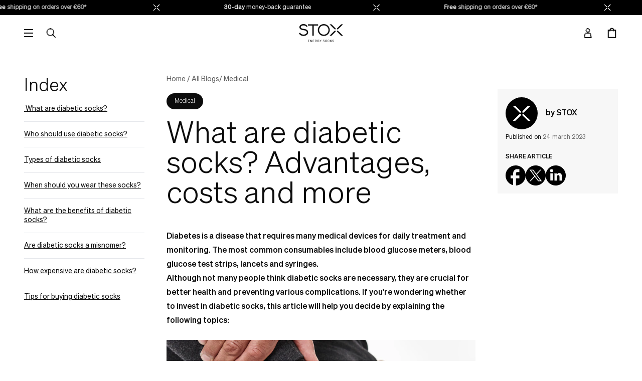

--- FILE ---
content_type: text/html; charset=utf-8
request_url: https://stoxenergy.com/it-it/blogs/medico/vantaggi-delle-calze-per-diabetici
body_size: 52070
content:
<!doctype html>
<html
  class="no-js"
  lang="it-IT"
  data-country="IT"
>
  <head>
	<script src="//stoxenergy.com/cdn/shop/files/pandectes-rules.js?v=235905954830003614" defer></script><meta charset="utf-8">
    <meta http-equiv="X-UA-Compatible" content="IE=edge">
    <meta name="viewport" content="width=device-width,initial-scale=1">
    <meta name="theme-color" content=""><link rel="canonical" href="https://stoxenergy.com/it-it/blogs/medico/vantaggi-delle-calze-per-diabetici"><link rel="icon" type="image/png" href="//stoxenergy.com/cdn/shop/files/317529261_204764958582967_5286661280988231584_n_32x32.jpg?v=1676983232"><title>The Advantages of Diabetic Socks | STOX Energy Socks</title>
      
        <meta name="description" content="Discover the benefits of wearing diabetic socks. Read our blog to learn about the advantages, features and how they can improve your foot health.">
      
    


<meta property="og:site_name" content="STOX Energy Socks">
<meta property="og:url" content="https://stoxenergy.com/it-it/blogs/medico/vantaggi-delle-calze-per-diabetici">
<meta property="og:title" content="The Advantages of Diabetic Socks | STOX Energy Socks">
<meta property="og:type" content="article">
<meta property="og:description" content="Discover the benefits of wearing diabetic socks. Read our blog to learn about the advantages, features and how they can improve your foot health."><meta property="og:image" content="http://stoxenergy.com/cdn/shop/articles/Injuries-Daily-1_4f846f5c-6c99-4efd-9822-5700697d3527.jpg?v=1737639340">
  <meta property="og:image:secure_url" content="https://stoxenergy.com/cdn/shop/articles/Injuries-Daily-1_4f846f5c-6c99-4efd-9822-5700697d3527.jpg?v=1737639340">
  <meta property="og:image:width" content="1080">
  <meta property="og:image:height" content="1350"><meta name="twitter:card" content="summary_large_image">
<meta name="twitter:title" content="The Advantages of Diabetic Socks | STOX Energy Socks">
<meta name="twitter:description" content="Discover the benefits of wearing diabetic socks. Read our blog to learn about the advantages, features and how they can improve your foot health.">


<meta name="theme-color" content="#ffffff" media="(prefers-color-scheme: light)">
<meta name="theme-color" content="#0c0c0c" media="(prefers-color-scheme: dark)">
<link href="//stoxenergy.com/cdn/shop/t/192/assets/Sohne-Leicht.woff2?v=44637124995456521851761829675" as="font" type="font/woff2" crossorigin="anonymous" rel="preload">
<link href="//stoxenergy.com/cdn/shop/t/192/assets/Sohne-Buch.woff2?v=35918548982899911531761829680" as="font" type="font/woff2" crossorigin="anonymous" rel="preload">
<link href="//stoxenergy.com/cdn/shop/t/192/assets/Sohne-Kraftig.woff2?v=102707197096334885731761829681" as="font" type="font/woff2" crossorigin="anonymous" rel="preload">
<style>
  @font-face {
  font-display: swap;
  font-family: "Sohne";
  font-weight: 300;
  src: url("//stoxenergy.com/cdn/shop/t/192/assets/Sohne-Leicht.woff2?v=44637124995456521851761829675")
      format("woff2");
}
@font-face {
  font-display: swap;
  font-family: "Sohne";
  font-weight: 400;
  src: url("//stoxenergy.com/cdn/shop/t/192/assets/Sohne-Buch.woff2?v=35918548982899911531761829680")
      format("woff2");
}
@font-face {
  font-display: swap;
  font-family: "Sohne";
  font-weight: 700;
  src: url("//stoxenergy.com/cdn/shop/t/192/assets/Sohne-Kraftig.woff2?v=102707197096334885731761829681")
      format("woff2");
}
</style>
<link href="//stoxenergy.com/cdn/shop/t/192/assets/index.css?v=979557696141884991768322686" rel="stylesheet" type="text/css" media="all" />
<script>
  window.Stox = {
    theme: {
      strings: {
        product: {
          add_to_cart: "Add to cart",
          pre_order: "Pre-order",
          adding_to_cart: "Adding to cart",
          added_to_cart: "Added to cart",
          in_stock: "Ordered before 23h59, delivered within 1-3 business days",
          out_of_stock: "Out of stock",
          out_of_stock_text: "Out of stock",
          pre_order_text: "Expected shipping date: TBD",
          almost_sold_out: "Low stock",
          notify_me: "Notify me when available",
          notify_me_cta: "Notify me when available",
          unavailable: "Sold out",
        },
        cart: {
          empty: "Your cart is currently empty"
        }
      }
    },
    routes: {
      cart: "/it-it/cart",
      cartAdd: "/it-it/cart/add",
      cartChange: "/it-it/cart/change",
      cartUpdate: "/it-it/cart/update",
      cartClear: "/it-it/cart/clear"
    },
    cart: {
      gift_wrapping: ""
    },
   money_format: "€{{amount_with_comma_separator}}",
    money_separator: "€0,00",
    locale: {"shop_locale":{"locale":"it","enabled":true,"primary":false,"published":true}},
    design_mode: false,
    country: "IT",
  }
</script>
<script>window.performance && window.performance.mark && window.performance.mark('shopify.content_for_header.start');</script><meta name="facebook-domain-verification" content="9h4lna3cw9z83r6kz2vz4o1249p47x">
<meta id="shopify-digital-wallet" name="shopify-digital-wallet" content="/7943323745/digital_wallets/dialog">
<meta name="shopify-checkout-api-token" content="7af4d81d7d661cb7b3b7258716b4f2f0">
<meta id="in-context-paypal-metadata" data-shop-id="7943323745" data-venmo-supported="false" data-environment="production" data-locale="it_IT" data-paypal-v4="true" data-currency="EUR">
<link rel="alternate" type="application/atom+xml" title="Feed" href="/it-it/blogs/medico.atom" />
<link rel="alternate" hreflang="x-default" href="https://stoxenergy.com/blogs/medical/advantages-diabetic-socks">
<link rel="alternate" hreflang="en-GB" href="https://stoxenergy.com/en-gb/blogs/medical/advantages-diabetic-socks">
<link rel="alternate" hreflang="en-GG" href="https://stoxenergy.com/en-gb/blogs/medical/advantages-diabetic-socks">
<link rel="alternate" hreflang="en-IM" href="https://stoxenergy.com/en-gb/blogs/medical/advantages-diabetic-socks">
<link rel="alternate" hreflang="en-JE" href="https://stoxenergy.com/en-gb/blogs/medical/advantages-diabetic-socks">
<link rel="alternate" hreflang="nl-BE" href="https://stoxenergy.com/nl-be/blogs/medisch/voordelen-van-diabetische-sokken">
<link rel="alternate" hreflang="fr-BE" href="https://stoxenergy.com/fr-be/blogs/medical/avantages-chaussettes-pour-diabetiques">
<link rel="alternate" hreflang="en-BE" href="https://stoxenergy.com/en-be/blogs/medical/advantages-diabetic-socks">
<link rel="alternate" hreflang="de-DE" href="https://stoxenergy.com/de-de/blogs/medizin/vorteile-diabetikersocken">
<link rel="alternate" hreflang="en-DE" href="https://stoxenergy.com/en-de/blogs/medical/advantages-diabetic-socks">
<link rel="alternate" hreflang="fr-FR" href="https://stoxenergy.com/fr-fr/blogs/medical/avantages-chaussettes-pour-diabetiques">
<link rel="alternate" hreflang="en-FR" href="https://stoxenergy.com/en-fr/blogs/medical/advantages-diabetic-socks">
<link rel="alternate" hreflang="it-IT" href="https://stoxenergy.com/it-it/blogs/medico/vantaggi-delle-calze-per-diabetici">
<link rel="alternate" hreflang="de-AT" href="https://stoxenergy.com/de-at/blogs/medizin/vorteile-diabetikersocken">
<link rel="alternate" hreflang="en-PL" href="https://stoxenergy.com/en-pl/blogs/medical/advantages-diabetic-socks">
<link rel="alternate" hreflang="en-US" href="https://stoxenergy.com/en-us/blogs/medical/advantages-diabetic-socks">
<link rel="alternate" hreflang="en-DK" href="https://stoxenergy.com/en-dk/blogs/medical/advantages-diabetic-socks">
<link rel="alternate" hreflang="en-SE" href="https://stoxenergy.com/en-se/blogs/medical/advantages-diabetic-socks">
<link rel="alternate" hreflang="en-CH" href="https://stoxenergy.com/en-ch/blogs/medical/advantages-diabetic-socks">
<link rel="alternate" hreflang="de-CH" href="https://stoxenergy.com/de-ch/blogs/medizin/vorteile-diabetikersocken">
<link rel="alternate" hreflang="fr-CH" href="https://stoxenergy.com/fr-ch/blogs/medical/avantages-chaussettes-pour-diabetiques">
<link rel="alternate" hreflang="en-NL" href="https://stoxenergy.com/blogs/medical/advantages-diabetic-socks">
<link rel="alternate" hreflang="nl-NL" href="https://stoxenergy.com/nl/blogs/medisch/voordelen-van-diabetische-sokken">
<script async="async" src="/checkouts/internal/preloads.js?locale=it-IT"></script>
<script id="shopify-features" type="application/json">{"accessToken":"7af4d81d7d661cb7b3b7258716b4f2f0","betas":["rich-media-storefront-analytics"],"domain":"stoxenergy.com","predictiveSearch":true,"shopId":7943323745,"locale":"it"}</script>
<script>var Shopify = Shopify || {};
Shopify.shop = "stoxsocks.myshopify.com";
Shopify.locale = "it";
Shopify.currency = {"active":"EUR","rate":"1.0"};
Shopify.country = "IT";
Shopify.theme = {"name":"stox-shopify\/main-latest","id":188559425873,"schema_name":"Dawn","schema_version":"1.0.0","theme_store_id":null,"role":"main"};
Shopify.theme.handle = "null";
Shopify.theme.style = {"id":null,"handle":null};
Shopify.cdnHost = "stoxenergy.com/cdn";
Shopify.routes = Shopify.routes || {};
Shopify.routes.root = "/it-it/";</script>
<script type="module">!function(o){(o.Shopify=o.Shopify||{}).modules=!0}(window);</script>
<script>!function(o){function n(){var o=[];function n(){o.push(Array.prototype.slice.apply(arguments))}return n.q=o,n}var t=o.Shopify=o.Shopify||{};t.loadFeatures=n(),t.autoloadFeatures=n()}(window);</script>
<script id="shop-js-analytics" type="application/json">{"pageType":"article"}</script>
<script defer="defer" async type="module" src="//stoxenergy.com/cdn/shopifycloud/shop-js/modules/v2/client.init-shop-cart-sync_DQIcCFLZ.it.esm.js"></script>
<script defer="defer" async type="module" src="//stoxenergy.com/cdn/shopifycloud/shop-js/modules/v2/chunk.common_BYLi5q0m.esm.js"></script>
<script type="module">
  await import("//stoxenergy.com/cdn/shopifycloud/shop-js/modules/v2/client.init-shop-cart-sync_DQIcCFLZ.it.esm.js");
await import("//stoxenergy.com/cdn/shopifycloud/shop-js/modules/v2/chunk.common_BYLi5q0m.esm.js");

  window.Shopify.SignInWithShop?.initShopCartSync?.({"fedCMEnabled":true,"windoidEnabled":true});

</script>
<script>(function() {
  var isLoaded = false;
  function asyncLoad() {
    if (isLoaded) return;
    isLoaded = true;
    var urls = ["https:\/\/tseish-app.connect.trustedshops.com\/esc.js?apiBaseUrl=aHR0cHM6Ly90c2Vpc2gtYXBwLmNvbm5lY3QudHJ1c3RlZHNob3BzLmNvbQ==\u0026instanceId=c3RveHNvY2tzLm15c2hvcGlmeS5jb20=\u0026shop=stoxsocks.myshopify.com"];
    for (var i = 0; i < urls.length; i++) {
      var s = document.createElement('script');
      s.type = 'text/javascript';
      s.async = true;
      s.src = urls[i];
      var x = document.getElementsByTagName('script')[0];
      x.parentNode.insertBefore(s, x);
    }
  };
  if(window.attachEvent) {
    window.attachEvent('onload', asyncLoad);
  } else {
    window.addEventListener('load', asyncLoad, false);
  }
})();</script>
<script id="__st">var __st={"a":7943323745,"offset":3600,"reqid":"559199c4-910e-4e84-bef9-569b0e5f09aa-1768379557","pageurl":"stoxenergy.com\/it-it\/blogs\/medico\/vantaggi-delle-calze-per-diabetici","s":"articles-557486342241","u":"1539fb63407f","p":"article","rtyp":"article","rid":557486342241};</script>
<script>window.ShopifyPaypalV4VisibilityTracking = true;</script>
<script id="captcha-bootstrap">!function(){'use strict';const t='contact',e='account',n='new_comment',o=[[t,t],['blogs',n],['comments',n],[t,'customer']],c=[[e,'customer_login'],[e,'guest_login'],[e,'recover_customer_password'],[e,'create_customer']],r=t=>t.map((([t,e])=>`form[action*='/${t}']:not([data-nocaptcha='true']) input[name='form_type'][value='${e}']`)).join(','),a=t=>()=>t?[...document.querySelectorAll(t)].map((t=>t.form)):[];function s(){const t=[...o],e=r(t);return a(e)}const i='password',u='form_key',d=['recaptcha-v3-token','g-recaptcha-response','h-captcha-response',i],f=()=>{try{return window.sessionStorage}catch{return}},m='__shopify_v',_=t=>t.elements[u];function p(t,e,n=!1){try{const o=window.sessionStorage,c=JSON.parse(o.getItem(e)),{data:r}=function(t){const{data:e,action:n}=t;return t[m]||n?{data:e,action:n}:{data:t,action:n}}(c);for(const[e,n]of Object.entries(r))t.elements[e]&&(t.elements[e].value=n);n&&o.removeItem(e)}catch(o){console.error('form repopulation failed',{error:o})}}const l='form_type',E='cptcha';function T(t){t.dataset[E]=!0}const w=window,h=w.document,L='Shopify',v='ce_forms',y='captcha';let A=!1;((t,e)=>{const n=(g='f06e6c50-85a8-45c8-87d0-21a2b65856fe',I='https://cdn.shopify.com/shopifycloud/storefront-forms-hcaptcha/ce_storefront_forms_captcha_hcaptcha.v1.5.2.iife.js',D={infoText:'Protetto da hCaptcha',privacyText:'Privacy',termsText:'Termini'},(t,e,n)=>{const o=w[L][v],c=o.bindForm;if(c)return c(t,g,e,D).then(n);var r;o.q.push([[t,g,e,D],n]),r=I,A||(h.body.append(Object.assign(h.createElement('script'),{id:'captcha-provider',async:!0,src:r})),A=!0)});var g,I,D;w[L]=w[L]||{},w[L][v]=w[L][v]||{},w[L][v].q=[],w[L][y]=w[L][y]||{},w[L][y].protect=function(t,e){n(t,void 0,e),T(t)},Object.freeze(w[L][y]),function(t,e,n,w,h,L){const[v,y,A,g]=function(t,e,n){const i=e?o:[],u=t?c:[],d=[...i,...u],f=r(d),m=r(i),_=r(d.filter((([t,e])=>n.includes(e))));return[a(f),a(m),a(_),s()]}(w,h,L),I=t=>{const e=t.target;return e instanceof HTMLFormElement?e:e&&e.form},D=t=>v().includes(t);t.addEventListener('submit',(t=>{const e=I(t);if(!e)return;const n=D(e)&&!e.dataset.hcaptchaBound&&!e.dataset.recaptchaBound,o=_(e),c=g().includes(e)&&(!o||!o.value);(n||c)&&t.preventDefault(),c&&!n&&(function(t){try{if(!f())return;!function(t){const e=f();if(!e)return;const n=_(t);if(!n)return;const o=n.value;o&&e.removeItem(o)}(t);const e=Array.from(Array(32),(()=>Math.random().toString(36)[2])).join('');!function(t,e){_(t)||t.append(Object.assign(document.createElement('input'),{type:'hidden',name:u})),t.elements[u].value=e}(t,e),function(t,e){const n=f();if(!n)return;const o=[...t.querySelectorAll(`input[type='${i}']`)].map((({name:t})=>t)),c=[...d,...o],r={};for(const[a,s]of new FormData(t).entries())c.includes(a)||(r[a]=s);n.setItem(e,JSON.stringify({[m]:1,action:t.action,data:r}))}(t,e)}catch(e){console.error('failed to persist form',e)}}(e),e.submit())}));const S=(t,e)=>{t&&!t.dataset[E]&&(n(t,e.some((e=>e===t))),T(t))};for(const o of['focusin','change'])t.addEventListener(o,(t=>{const e=I(t);D(e)&&S(e,y())}));const B=e.get('form_key'),M=e.get(l),P=B&&M;t.addEventListener('DOMContentLoaded',(()=>{const t=y();if(P)for(const e of t)e.elements[l].value===M&&p(e,B);[...new Set([...A(),...v().filter((t=>'true'===t.dataset.shopifyCaptcha))])].forEach((e=>S(e,t)))}))}(h,new URLSearchParams(w.location.search),n,t,e,['guest_login'])})(!0,!0)}();</script>
<script integrity="sha256-4kQ18oKyAcykRKYeNunJcIwy7WH5gtpwJnB7kiuLZ1E=" data-source-attribution="shopify.loadfeatures" defer="defer" src="//stoxenergy.com/cdn/shopifycloud/storefront/assets/storefront/load_feature-a0a9edcb.js" crossorigin="anonymous"></script>
<script data-source-attribution="shopify.dynamic_checkout.dynamic.init">var Shopify=Shopify||{};Shopify.PaymentButton=Shopify.PaymentButton||{isStorefrontPortableWallets:!0,init:function(){window.Shopify.PaymentButton.init=function(){};var t=document.createElement("script");t.src="https://stoxenergy.com/cdn/shopifycloud/portable-wallets/latest/portable-wallets.it.js",t.type="module",document.head.appendChild(t)}};
</script>
<script data-source-attribution="shopify.dynamic_checkout.buyer_consent">
  function portableWalletsHideBuyerConsent(e){var t=document.getElementById("shopify-buyer-consent"),n=document.getElementById("shopify-subscription-policy-button");t&&n&&(t.classList.add("hidden"),t.setAttribute("aria-hidden","true"),n.removeEventListener("click",e))}function portableWalletsShowBuyerConsent(e){var t=document.getElementById("shopify-buyer-consent"),n=document.getElementById("shopify-subscription-policy-button");t&&n&&(t.classList.remove("hidden"),t.removeAttribute("aria-hidden"),n.addEventListener("click",e))}window.Shopify?.PaymentButton&&(window.Shopify.PaymentButton.hideBuyerConsent=portableWalletsHideBuyerConsent,window.Shopify.PaymentButton.showBuyerConsent=portableWalletsShowBuyerConsent);
</script>
<script data-source-attribution="shopify.dynamic_checkout.cart.bootstrap">document.addEventListener("DOMContentLoaded",(function(){function t(){return document.querySelector("shopify-accelerated-checkout-cart, shopify-accelerated-checkout")}if(t())Shopify.PaymentButton.init();else{new MutationObserver((function(e,n){t()&&(Shopify.PaymentButton.init(),n.disconnect())})).observe(document.body,{childList:!0,subtree:!0})}}));
</script>
<link id="shopify-accelerated-checkout-styles" rel="stylesheet" media="screen" href="https://stoxenergy.com/cdn/shopifycloud/portable-wallets/latest/accelerated-checkout-backwards-compat.css" crossorigin="anonymous">
<style id="shopify-accelerated-checkout-cart">
        #shopify-buyer-consent {
  margin-top: 1em;
  display: inline-block;
  width: 100%;
}

#shopify-buyer-consent.hidden {
  display: none;
}

#shopify-subscription-policy-button {
  background: none;
  border: none;
  padding: 0;
  text-decoration: underline;
  font-size: inherit;
  cursor: pointer;
}

#shopify-subscription-policy-button::before {
  box-shadow: none;
}

      </style>

<script>window.performance && window.performance.mark && window.performance.mark('shopify.content_for_header.end');</script>
    
    <script>
      (function(H){H.className=H.className.replace(/\bno-js\b/,'js')})(document.documentElement)
    </script>
    <script>
               window.addEventListener('load',
        (function myFunction() {
        var element = document.getElementById("body");
        element.classList.remove("loading_website");
      }), false);
    </script>
  <script type="application/ld+json">
  {
    "@context": "https://schema.org",
    "@type": "BlogPosting",
    "mainEntityOfPage": "/it-it/blogs/medico/vantaggi-delle-calze-per-diabetici",
    "articleSection": "Medical",
    "keywords": "",
    "headline": "What are diabetic socks? Advantages, costs and more",
    "description": "Diabetes is a disease that requires many medical devices for daily treatment and monitoring. The most common consumables include blood glucose meters, blood glucose test...",
    "dateCreated": "2023-03-24T14:18:22",
    "datePublished": "2023-03-24T14:25:24",
    "dateModified": "2023-03-24T14:25:24",
    "image": {
      "@type": "ImageObject",
      "url": "https://stoxenergy.com/cdn/shop/articles/Injuries-Daily-1_4f846f5c-6c99-4efd-9822-5700697d3527.jpg?v=1737639340&width=1024",
      "image": "https://stoxenergy.com/cdn/shop/articles/Injuries-Daily-1_4f846f5c-6c99-4efd-9822-5700697d3527.jpg?v=1737639340&width=1024",
      "name": "What are diabetic socks? Advantages, costs and more",
      "width": "1024",
      "height": "1024"
    },
    "author": {
      "@type": "Person",
      "name": "Caspar Disselhoff",
      "givenName": "Caspar",
      "familyName": "Disselhoff"
    },
    "publisher": {
      "@type": "Organization",
      "name": "STOX Energy Socks"
    },
    "commentCount": 0,
    "comment": []
  }
  </script>



  <script type="application/ld+json">
  {
    "@context": "https://schema.org",
    "@type": "BreadcrumbList",
  "itemListElement": [{
      "@type": "ListItem",
      "position": 1,
      "name": "Home",
      "item": "https://stoxenergy.com"
    },{
          "@type": "ListItem",
          "position": 2,
          "name": "Medical",
          "item": "https://stoxenergy.com/it-it/blogs/medico"
        }, {
          "@type": "ListItem",
          "position": 3,
          "name": "Medical",
          "item": "https://stoxenergy.com/it-it/blogs/medico/vantaggi-delle-calze-per-diabetici"
        }]
  }
  </script>



    
  <!-- BEGIN app block: shopify://apps/pandectes-gdpr/blocks/banner/58c0baa2-6cc1-480c-9ea6-38d6d559556a --><script>
  if (new URL(window.location.href).searchParams.get('trace') === '*') {
    console.log('pandectes metafields', {"banner":{"store":{"id":7943323745,"plan":"premium","theme":"stox-shopify\/main-latest","primaryLocale":"en","adminMode":false,"headless":false,"storefrontRootDomain":"","checkoutRootDomain":"","storefrontAccessToken":""},"tsPublished":1765800338,"declaration":{"showPurpose":false,"showProvider":false,"showDateGenerated":true},"language":{"unpublished":[],"languageMode":"Multilingual","fallbackLanguage":"en","languageDetection":"locale","languagesSupported":["nl","fr","de","it"]},"texts":{"managed":{"headerText":{"de":"Wir respektieren deine Privatsphäre","en":"Cookie Settings","fr":"Nous respectons votre vie privée","it":"Rispettiamo la tua privacy","nl":"Cookies"},"consentText":{"de":"Diese Website verwendet Cookies, um Ihnen das beste Erlebnis zu bieten.","en":"We use first-party and third-party cookies for analytical purposes and to show you advertising related to your preferences, based on your browsing habits and profile. You can configure or block cookies by clicking on “Settings”. You can also accept all cookies by clicking on “Accept”. For more information, please consult our Cookie Policy.","fr":"Ce site utilise des cookies pour vous garantir la meilleure expérience.","it":"Questo sito web utilizza i cookie per assicurarti la migliore esperienza.","nl":"Wij gebruiken cookies en vergelijkbare technieken zoals link-tracking om het bezoek aan onze website voor jou nog makkelijker en persoonlijker te maken. Als je niet akkoord gaat, plaatsen wij alleen essentiële cookies om de website te laten werken."},"linkText":{"de":"Mehr erfahren","en":"Read more","fr":"Apprendre encore plus","it":"Scopri di più","nl":"Lees meer"},"imprintText":{"de":"Impressum","en":"Imprint","fr":"Imprimer","it":"Impronta","nl":"Afdruk"},"googleLinkText":{"de":"Googles Datenschutzbestimmungen","en":"Google's Privacy Terms","fr":"Conditions de confidentialité de Google","it":"Termini sulla privacy di Google","nl":"Privacyvoorwaarden van Google"},"allowButtonText":{"de":"Annehmen","en":"Accept","fr":"J'accepte","it":"Accettare","nl":"Accepteer"},"denyButtonText":{"de":"Ablehnen","en":"Decline","fr":"Déclin","it":"Declino","nl":"Weigeren"},"dismissButtonText":{"de":"Okay","en":"Ok","fr":"D'accord","it":"Ok","nl":"OK"},"leaveSiteButtonText":{"de":"Diese Seite verlassen","en":"Leave this site","fr":"Quitter ce site","it":"Lascia questo sito","nl":"Verlaat deze site"},"preferencesButtonText":{"de":"Einstellungen","en":"Settings","fr":"Préférences","it":"Preferenze","nl":"Voorkeuren"},"cookiePolicyText":{"de":"Cookie-Richtlinie","en":"Cookie policy","fr":"Politique de cookies","it":"Gestione dei Cookie","nl":"Cookie beleid"},"preferencesPopupTitleText":{"de":"Einwilligungseinstellungen verwalten","en":"Privacy Preference Center","fr":"Gérer les préférences de consentement","it":"Gestire le preferenze di consenso","nl":"STOX Voorkeurenmenu"},"preferencesPopupIntroText":{"de":"Wir verwenden Cookies, um die Funktionalität der Website zu optimieren, die Leistung zu analysieren und Ihnen ein personalisiertes Erlebnis zu bieten. Einige Cookies sind für den ordnungsgemäßen Betrieb der Website unerlässlich. Diese Cookies können nicht deaktiviert werden. In diesem Fenster können Sie Ihre Präferenzen für Cookies verwalten.","en":"Cookies and other similar technologies are an essential part of how our website works. The main goal of cookies is to make your browsing experience easier and more efficient and to improve our services and the website itself. Likewise, we use cookies to show you targeted advertising when you visit third-party websites and apps. Here, you will find all the information on the cookies we use. Furthermore, you will be able to activate and\/or deactivate them according to your preferences, except for any cookies that are strictly necessary for the functioning of the website. Keep in mind that blocking certain cookies may affect your experience on the website, as well as its functioning. By clicking “Confirm my preferences”, the cookies selection you have made will be saved. If you have not selected any options, clicking this button will be the same as blocking all cookies. For more information, please consult our Cookie Policy or Google's Privacy Policy via https:\/\/business.safety.google\/privacy\/.","fr":"Nous utilisons des cookies pour optimiser les fonctionnalités du site Web, analyser les performances et vous offrir une expérience personnalisée. Certains cookies sont indispensables au bon fonctionnement et au bon fonctionnement du site. Ces cookies ne peuvent pas être désactivés. Dans cette fenêtre, vous pouvez gérer votre préférence de cookies.","it":"Utilizziamo i cookie per ottimizzare la funzionalità del sito Web, analizzare le prestazioni e fornire un'esperienza personalizzata all'utente. Alcuni cookie sono essenziali per il funzionamento e il corretto funzionamento del sito web. Questi cookie non possono essere disabilitati. In questa finestra puoi gestire le tue preferenze sui cookie.","nl":"Cookies en andere soortgelijke technologieën zijn een essentieel onderdeel van de werking van onze website. Het belangrijkste doel van cookies is om uw browse-ervaring comfortabeler en efficiënter te maken en om onze diensten en de website zelf te verbeteren. We gebruiken ook cookies om u reclame te tonen die interessant voor u is wanneer u websites en apps van derden bezoekt. Hier kunt u alle informatie verkrijgen over de cookies die wij gebruiken en u kunt ze activeren en\/of deactiveren volgens uw voorkeuren, met uitzondering van de cookies die strikt noodzakelijk zijn voor de werking van de website. Houd er rekening mee dat het blokkeren van sommige cookies invloed kan hebben op uw ervaring op de website en de werking van de website."},"preferencesPopupSaveButtonText":{"de":"Auswahl speichern","en":"Confirm my preferences","fr":"Enregistrer les préférences","it":"Salva preferenze","nl":"Mijn keuzes bevestigen"},"preferencesPopupCloseButtonText":{"de":"Schließen","en":"Close","fr":"proche","it":"Chiudere","nl":"Sluiten"},"preferencesPopupAcceptAllButtonText":{"de":"Alles Akzeptieren","en":"Accept all","fr":"Accepter tout","it":"Accettare tutti","nl":"Accepteer alles"},"preferencesPopupRejectAllButtonText":{"de":"Alles ablehnen","en":"Reject all","fr":"Tout rejeter","it":"Rifiuta tutto","nl":"Alleen strikt noodzakelijke cookies"},"cookiesDetailsText":{"de":"Cookie-Details","en":"Cookies details","fr":"Détails des cookies","it":"Dettagli sui cookie","nl":"Cookiegegevens"},"preferencesPopupAlwaysAllowedText":{"de":"Immer erlaubt","en":"Always allowed","fr":"Toujours activé","it":"sempre permesso","nl":"altijd toegestaan"},"accessSectionParagraphText":{"de":"Sie haben das Recht, jederzeit auf Ihre Daten zuzugreifen.","en":"You have the right to request access to your data at any time.","fr":"Vous avez le droit de pouvoir accéder à vos données à tout moment.","it":"Hai il diritto di poter accedere ai tuoi dati in qualsiasi momento.","nl":"U heeft te allen tijde het recht om uw gegevens in te zien."},"accessSectionTitleText":{"de":"Datenübertragbarkeit","en":"Data portability","fr":"Portabilité des données","it":"Portabilità dei dati","nl":"Gegevensportabiliteit"},"accessSectionAccountInfoActionText":{"de":"persönliche Daten","en":"Personal data","fr":"Données personnelles","it":"Dati personali","nl":"Persoonlijke gegevens"},"accessSectionDownloadReportActionText":{"de":"Alle Daten anfordern","en":"Request export","fr":"Tout télécharger","it":"Scarica tutto","nl":"Download alles"},"accessSectionGDPRRequestsActionText":{"de":"Anfragen betroffener Personen","en":"Data subject requests","fr":"Demandes des personnes concernées","it":"Richieste dell'interessato","nl":"Verzoeken van betrokkenen"},"accessSectionOrdersRecordsActionText":{"de":"Aufträge","en":"Orders","fr":"Ordres","it":"Ordini","nl":"Bestellingen"},"rectificationSectionParagraphText":{"de":"Sie haben das Recht, die Aktualisierung Ihrer Daten zu verlangen, wann immer Sie dies für angemessen halten.","en":"You have the right to request your data to be updated whenever you think it is appropriate.","fr":"Vous avez le droit de demander la mise à jour de vos données chaque fois que vous le jugez approprié.","it":"Hai il diritto di richiedere l'aggiornamento dei tuoi dati ogni volta che lo ritieni opportuno.","nl":"U hebt het recht om te vragen dat uw gegevens worden bijgewerkt wanneer u dat nodig acht."},"rectificationSectionTitleText":{"de":"Datenberichtigung","en":"Data Rectification","fr":"Rectification des données","it":"Rettifica dei dati","nl":"Gegevens rectificatie"},"rectificationCommentPlaceholder":{"de":"Beschreiben Sie, was Sie aktualisieren möchten","en":"Describe what you want to be updated","fr":"Décrivez ce que vous souhaitez mettre à jour","it":"Descrivi cosa vuoi che venga aggiornato","nl":"Beschrijf wat u wilt bijwerken"},"rectificationCommentValidationError":{"de":"Kommentar ist erforderlich","en":"Comment is required","fr":"Un commentaire est requis","it":"Il commento è obbligatorio","nl":"Commentaar is verplicht"},"rectificationSectionEditAccountActionText":{"de":"Aktualisierung anfordern","en":"Request an update","fr":"Demander une mise à jour","it":"Richiedi un aggiornamento","nl":"Vraag een update aan"},"erasureSectionTitleText":{"de":"Recht auf Löschung","en":"Right to be forgotten","fr":"Droit à l'oubli","it":"Diritto all'oblio","nl":"Recht om vergeten te worden"},"erasureSectionParagraphText":{"de":"Sie haben das Recht, die Löschung aller Ihrer Daten zu verlangen. Danach können Sie nicht mehr auf Ihr Konto zugreifen.","en":"You have the right to ask all your data to be erased. After that, you will no longer be able to access your account.","fr":"Vous avez le droit de demander que toutes vos données soient effacées. Après cela, vous ne pourrez plus accéder à votre compte.","it":"Hai il diritto di chiedere la cancellazione di tutti i tuoi dati. Dopodiché, non sarai più in grado di accedere al tuo account.","nl":"U heeft het recht om al uw gegevens te laten wissen. Daarna heeft u geen toegang meer tot uw account."},"erasureSectionRequestDeletionActionText":{"de":"Löschung personenbezogener Daten anfordern","en":"Request personal data deletion","fr":"Demander la suppression des données personnelles","it":"Richiedi la cancellazione dei dati personali","nl":"Verzoek om verwijdering van persoonlijke gegevens"},"consentDate":{"de":"Zustimmungsdatum","en":"Consent date","fr":"Date de consentement","it":"Data del consenso","nl":"Toestemmingsdatum"},"consentId":{"de":"Einwilligungs-ID","en":"Consent ID","fr":"ID de consentement","it":"ID di consenso","nl":"Toestemmings-ID"},"consentSectionChangeConsentActionText":{"de":"Einwilligungspräferenz ändern","en":"Change consent preference","fr":"Modifier la préférence de consentement","it":"Modifica la preferenza per il consenso","nl":"Wijzig de toestemmingsvoorkeur"},"consentSectionConsentedText":{"de":"Sie haben der Cookie-Richtlinie dieser Website zugestimmt am","en":"You consented to the cookies policy of this website on","fr":"Vous avez consenti à la politique de cookies de ce site Web sur","it":"Hai acconsentito alla politica sui cookie di questo sito web su","nl":"U heeft ingestemd met het cookiebeleid van deze website op:"},"consentSectionNoConsentText":{"de":"Sie haben der Cookie-Richtlinie dieser Website nicht zugestimmt.","en":"You have not consented to the cookies policy of this website.","fr":"Vous n'avez pas consenti à la politique de cookies de ce site Web.","it":"Non hai acconsentito alla politica sui cookie di questo sito.","nl":"U heeft niet ingestemd met het cookiebeleid van deze website."},"consentSectionTitleText":{"de":"Ihre Cookie-Einwilligung","en":"Your cookie consent","fr":"Votre consentement aux cookies","it":"Il tuo consenso ai cookie","nl":"Uw toestemming voor cookies"},"consentStatus":{"de":"Einwilligungspräferenz","en":"Consent preference","fr":"Préférence de consentement","it":"Preferenza di consenso","nl":"Toestemmingsvoorkeur"},"confirmationFailureMessage":{"de":"Ihre Anfrage wurde nicht bestätigt. Bitte versuchen Sie es erneut und wenn das Problem weiterhin besteht, wenden Sie sich an den Ladenbesitzer, um Hilfe zu erhalten","en":"Your request was not verified. Please try again and if problem persists, contact store owner for assistance","fr":"Votre demande n'a pas été vérifiée. Veuillez réessayer et si le problème persiste, contactez le propriétaire du magasin pour obtenir de l'aide","it":"La tua richiesta non è stata verificata. Riprova e se il problema persiste, contatta il proprietario del negozio per assistenza","nl":"Uw verzoek is niet geverifieerd. Probeer het opnieuw en als het probleem aanhoudt, neem dan contact op met de winkeleigenaar voor hulp"},"confirmationFailureTitle":{"de":"Ein Problem ist aufgetreten","en":"A problem occurred","fr":"Un problème est survenu","it":"Si è verificato un problema","nl":"Er is een probleem opgetreden"},"confirmationSuccessMessage":{"de":"Wir werden uns in Kürze zu Ihrem Anliegen bei Ihnen melden.","en":"We will soon get back to you as to your request.","fr":"Nous reviendrons rapidement vers vous quant à votre demande.","it":"Ti risponderemo presto in merito alla tua richiesta.","nl":"We zullen spoedig contact met u opnemen over uw verzoek."},"confirmationSuccessTitle":{"de":"Ihre Anfrage wurde bestätigt","en":"Your request is verified","fr":"Votre demande est vérifiée","it":"La tua richiesta è verificata","nl":"Uw verzoek is geverifieerd"},"guestsSupportEmailFailureMessage":{"de":"Ihre Anfrage wurde nicht übermittelt. Bitte versuchen Sie es erneut und wenn das Problem weiterhin besteht, wenden Sie sich an den Shop-Inhaber, um Hilfe zu erhalten.","en":"Your request was not submitted. Please try again and if problem persists, contact store owner for assistance.","fr":"Votre demande n'a pas été soumise. Veuillez réessayer et si le problème persiste, contactez le propriétaire du magasin pour obtenir de l'aide.","it":"La tua richiesta non è stata inviata. Riprova e se il problema persiste, contatta il proprietario del negozio per assistenza.","nl":"Uw verzoek is niet ingediend. Probeer het opnieuw en als het probleem aanhoudt, neem dan contact op met de winkeleigenaar voor hulp."},"guestsSupportEmailFailureTitle":{"de":"Ein Problem ist aufgetreten","en":"A problem occurred","fr":"Un problème est survenu","it":"Si è verificato un problema","nl":"Er is een probleem opgetreden"},"guestsSupportEmailPlaceholder":{"de":"E-Mail-Addresse","en":"E-mail address","fr":"Adresse e-mail","it":"Indirizzo email","nl":"E-mailadres"},"guestsSupportEmailSuccessMessage":{"de":"Wenn Sie als Kunde dieses Shops registriert sind, erhalten Sie in Kürze eine E-Mail mit Anweisungen zum weiteren Vorgehen.","en":"If you are registered as a customer of this store, you will soon receive an email with instructions on how to proceed.","fr":"Si vous êtes inscrit en tant que client de ce magasin, vous recevrez bientôt un e-mail avec des instructions sur la marche à suivre.","it":"Se sei registrato come cliente di questo negozio, riceverai presto un'e-mail con le istruzioni su come procedere.","nl":"Als je bent geregistreerd als klant van deze winkel, ontvang je binnenkort een e-mail met instructies over hoe je verder kunt gaan."},"guestsSupportEmailSuccessTitle":{"de":"Vielen Dank für die Anfrage","en":"Thank you for your request","fr":"Merci pour votre requête","it":"Grazie per la vostra richiesta","nl":"dankjewel voor je aanvraag"},"guestsSupportEmailValidationError":{"de":"Email ist ungültig","en":"Email is not valid","fr":"L'email n'est pas valide","it":"L'email non è valida","nl":"E-mail is niet geldig"},"guestsSupportInfoText":{"de":"Bitte loggen Sie sich mit Ihrem Kundenkonto ein, um fortzufahren.","en":"Please login with your customer account to further proceed.","fr":"Veuillez vous connecter avec votre compte client pour continuer.","it":"Effettua il login con il tuo account cliente per procedere ulteriormente.","nl":"Log in met uw klantaccount om verder te gaan."},"submitButton":{"de":"einreichen","en":"Submit","fr":"Soumettre","it":"Invia","nl":"Indienen"},"submittingButton":{"de":"Senden...","en":"Submitting...","fr":"Soumission...","it":"Invio in corso...","nl":"Verzenden..."},"cancelButton":{"de":"Abbrechen","en":"Cancel","fr":"Annuler","it":"Annulla","nl":"Annuleren"},"declIntroText":{"de":"Wir verwenden Cookies, um die Funktionalität der Website zu optimieren, die Leistung zu analysieren und Ihnen ein personalisiertes Erlebnis zu bieten. Einige Cookies sind für den ordnungsgemäßen Betrieb der Website unerlässlich. Diese Cookies können nicht deaktiviert werden. In diesem Fenster können Sie Ihre Präferenzen für Cookies verwalten.","en":"We use cookies to optimize website functionality, analyze the performance, and provide personalized experience to you. Some cookies are essential to make the website operate and function correctly. Those cookies cannot be disabled. In this window you can manage your preference of cookies.","fr":"Nous utilisons des cookies pour optimiser les fonctionnalités du site Web, analyser les performances et vous offrir une expérience personnalisée. Certains cookies sont indispensables au bon fonctionnement et au bon fonctionnement du site Web. Ces cookies ne peuvent pas être désactivés. Dans cette fenêtre, vous pouvez gérer vos préférences en matière de cookies.","it":"Utilizziamo i cookie per ottimizzare la funzionalità del sito Web, analizzare le prestazioni e fornire un\u0026#39;esperienza personalizzata all\u0026#39;utente. Alcuni cookie sono essenziali per far funzionare e funzionare correttamente il sito web. Questi cookie non possono essere disabilitati. In questa finestra puoi gestire le tue preferenze sui cookie.","nl":"We gebruiken cookies om de functionaliteit van de website te optimaliseren, de prestaties te analyseren en u een gepersonaliseerde ervaring te bieden. Sommige cookies zijn essentieel om de website goed te laten werken en correct te laten functioneren. Die cookies kunnen niet worden uitgeschakeld. In dit venster kunt u uw voorkeur voor cookies beheren."},"declName":{"de":"Name","en":"Name","fr":"Nom","it":"Nome","nl":"Naam"},"declPurpose":{"de":"Zweck","en":"Purpose","fr":"But","it":"Scopo","nl":"Doel"},"declType":{"de":"Typ","en":"Type","fr":"Type","it":"Tipo","nl":"Type"},"declRetention":{"de":"Speicherdauer","en":"Retention","fr":"Rétention","it":"Ritenzione","nl":"Behoud"},"declProvider":{"de":"Anbieter","en":"Provider","fr":"Fournisseur","it":"Fornitore","nl":"Aanbieder"},"declFirstParty":{"de":"Erstanbieter","en":"First-party","fr":"Première partie","it":"Prima parte","nl":"Directe"},"declThirdParty":{"de":"Drittanbieter","en":"Third-party","fr":"Tierce partie","it":"Terzo","nl":"Derde partij"},"declSeconds":{"de":"Sekunden","en":"seconds","fr":"secondes","it":"secondi","nl":"seconden"},"declMinutes":{"de":"Minuten","en":"minutes","fr":"minutes","it":"minuti","nl":"minuten"},"declHours":{"de":"Std.","en":"hours","fr":"heures","it":"ore","nl":"uur"},"declDays":{"de":"Tage","en":"days","fr":"jours","it":"giorni","nl":"dagen"},"declWeeks":{"de":"Woche(n)","en":"week(s)","fr":"semaine(s)","it":"settimana(e)","nl":"week(en)"},"declMonths":{"de":"Monate","en":"months","fr":"mois","it":"mesi","nl":"maanden"},"declYears":{"de":"Jahre","en":"years","fr":"années","it":"anni","nl":"jaren"},"declSession":{"de":"Sitzung","en":"Session","fr":"Session","it":"Sessione","nl":"Sessie"},"declDomain":{"de":"Domain","en":"Domain","fr":"Domaine","it":"Dominio","nl":"Domein"},"declPath":{"de":"Weg","en":"Path","fr":"Chemin","it":"Il percorso","nl":"Pad"}},"categories":{"strictlyNecessaryCookiesTitleText":{"de":"Unbedingt erforderlich","en":"Strictly necessary cookies","fr":"Cookies strictement nécessaires","it":"Cookie strettamente necessari","nl":"Strikt noodzakelijke cookies"},"strictlyNecessaryCookiesDescriptionText":{"de":"Diese Cookies sind unerlässlich, damit Sie sich auf der Website bewegen und ihre Funktionen nutzen können, z. B. den Zugriff auf sichere Bereiche der Website. Ohne diese Cookies kann die Website nicht richtig funktionieren.","en":"These cookies are essential in order to enable you to move around the website and use its features, such as accessing secure areas of the website. The website cannot function properly without these cookies.","fr":"Ces cookies sont essentiels pour vous permettre de vous déplacer sur le site Web et d'utiliser ses fonctionnalités, telles que l'accès aux zones sécurisées du site Web. Le site Web ne peut pas fonctionner correctement sans ces cookies.","it":"Questi cookie sono essenziali per consentirti di spostarti all'interno del sito Web e utilizzare le sue funzionalità, come l'accesso alle aree sicure del sito Web. Il sito web non può funzionare correttamente senza questi cookie.","nl":"Deze cookies zijn essentieel om u in staat te stellen door de website te navigeren en de functies ervan te gebruiken, zoals toegang tot beveiligde delen van de website. Zonder deze cookies kan de website niet goed functioneren."},"functionalityCookiesTitleText":{"de":"Funktionale Cookies","en":"Functional cookies","fr":"Cookies fonctionnels","it":"Cookie funzionali","nl":"Functionele cookies"},"functionalityCookiesDescriptionText":{"de":"Diese Cookies ermöglichen es der Website, verbesserte Funktionalität und Personalisierung bereitzustellen. Sie können von uns oder von Drittanbietern gesetzt werden, deren Dienste wir auf unseren Seiten hinzugefügt haben. Wenn Sie diese Cookies nicht zulassen, funktionieren einige oder alle dieser Dienste möglicherweise nicht richtig.","en":"These cookies enable the site to provide enhanced functionality and personalisation. They may be set by us or by third party providers whose services we have added to our pages. If you do not allow these cookies then some or all of these services may not function properly.","fr":"Ces cookies permettent au site de fournir des fonctionnalités et une personnalisation améliorées. Ils peuvent être définis par nous ou par des fournisseurs tiers dont nous avons ajouté les services à nos pages. Si vous n'autorisez pas ces cookies, certains ou tous ces services peuvent ne pas fonctionner correctement.","it":"Questi cookie consentono al sito di fornire funzionalità e personalizzazione avanzate. Possono essere impostati da noi o da fornitori di terze parti i cui servizi abbiamo aggiunto alle nostre pagine. Se non consenti questi cookie, alcuni o tutti questi servizi potrebbero non funzionare correttamente.","nl":"Deze cookies stellen de site in staat om verbeterde functionaliteit en personalisatie te bieden. Ze kunnen worden ingesteld door ons of door externe providers wiens diensten we aan onze pagina's hebben toegevoegd. Als u deze cookies niet toestaat, werken sommige of al deze diensten mogelijk niet correct."},"performanceCookiesTitleText":{"de":"Performance-Cookies","en":"Performance cookies","fr":"Cookies de performances","it":"Cookie di prestazione","nl":"Prestatiecookies"},"performanceCookiesDescriptionText":{"de":"Diese Cookies ermöglichen es uns, die Leistung unserer Website zu überwachen und zu verbessern. Sie ermöglichen es uns beispielsweise, Besuche zu zählen, Verkehrsquellen zu identifizieren und zu sehen, welche Teile der Website am beliebtesten sind.","en":"These cookies enable us to monitor and improve the performance of our website. For example, they allow us to count visits, identify traffic sources and see which parts of the site are most popular.","fr":"Ces cookies nous permettent de surveiller et d'améliorer les performances de notre site Web. Par exemple, ils nous permettent de compter les visites, d'identifier les sources de trafic et de voir quelles parties du site sont les plus populaires.","it":"Questi cookie ci consentono di monitorare e migliorare le prestazioni del nostro sito web. Ad esempio, ci consentono di contare le visite, identificare le sorgenti di traffico e vedere quali parti del sito sono più popolari.","nl":"Deze cookies stellen ons in staat om de prestaties van onze website te monitoren en te verbeteren. Ze stellen ons bijvoorbeeld in staat om bezoeken te tellen, verkeersbronnen te identificeren en te zien welke delen van de site het populairst zijn."},"targetingCookiesTitleText":{"de":"Targeting-Cookies","en":"Targeting cookies","fr":"Ciblage des cookies","it":"Cookie mirati","nl":"Targeting-cookies"},"targetingCookiesDescriptionText":{"de":"Diese Cookies können von unseren Werbepartnern über unsere Website gesetzt werden. Sie können von diesen Unternehmen verwendet werden, um ein Profil Ihrer Interessen zu erstellen und Ihnen relevante Werbung auf anderen Websites anzuzeigen. Sie speichern keine direkten personenbezogenen Daten, sondern basieren auf der eindeutigen Identifizierung Ihres Browsers und Ihres Internetgeräts. Wenn Sie diese Cookies nicht zulassen, erleben Sie weniger zielgerichtete Werbung.","en":"These cookies may be set through our site by our advertising partners. They may be used by those companies to build a profile of your interests and show you relevant adverts on other sites.    They do not store directly personal information, but are based on uniquely identifying your browser and internet device. If you do not allow these cookies, you will experience less targeted advertising.","fr":"Ces cookies peuvent être installés via notre site par nos partenaires publicitaires. Ils peuvent être utilisés par ces sociétés pour établir un profil de vos intérêts et vous montrer des publicités pertinentes sur d'autres sites. Ils ne stockent pas directement d'informations personnelles, mais sont basés sur l'identification unique de votre navigateur et de votre appareil Internet. Si vous n'autorisez pas ces cookies, vous bénéficierez d'une publicité moins ciblée.","it":"Questi cookie possono essere impostati attraverso il nostro sito dai nostri partner pubblicitari. Possono essere utilizzati da tali società per creare un profilo dei tuoi interessi e mostrarti annunci pertinenti su altri siti. Non memorizzano direttamente informazioni personali, ma si basano sull'identificazione univoca del browser e del dispositivo Internet. Se non consenti questi cookie, sperimenterai pubblicità meno mirata.","nl":"Deze cookies kunnen via onze site worden geplaatst door onze advertentiepartners. Ze kunnen door die bedrijven worden gebruikt om een profiel van uw interesses op te bouwen en u relevante advertenties op andere sites te tonen. Ze slaan geen directe persoonlijke informatie op, maar zijn gebaseerd op de unieke identificatie van uw browser en internetapparaat. Als je deze cookies niet toestaat, krijg je minder gerichte advertenties te zien."},"unclassifiedCookiesTitleText":{"de":"Unklassifizierte Cookies","en":"Unclassified cookies","fr":"Cookies non classés","it":"Cookie non classificati","nl":"Niet-geclassificeerde cookies"},"unclassifiedCookiesDescriptionText":{"de":"Unklassifizierte Cookies sind Cookies, die wir gerade zusammen mit den Anbietern einzelner Cookies klassifizieren.","en":"Unclassified cookies are cookies that we are in the process of classifying, together with the providers of individual cookies.","fr":"Les cookies non classés sont des cookies que nous sommes en train de classer avec les fournisseurs de cookies individuels.","it":"I cookie non classificati sono cookie che stiamo classificando insieme ai fornitori di cookie individuali.","nl":"Niet-geclassificeerde cookies zijn cookies die we aan het classificeren zijn, samen met de aanbieders van individuele cookies."}},"auto":{}},"library":{"previewMode":false,"fadeInTimeout":0,"defaultBlocked":7,"showLink":false,"showImprintLink":false,"showGoogleLink":false,"enabled":true,"cookie":{"expiryDays":365,"secure":true,"domain":""},"dismissOnScroll":false,"dismissOnWindowClick":true,"dismissOnTimeout":false,"palette":{"popup":{"background":"#000000","backgroundForCalculations":{"a":1,"b":0,"g":0,"r":0},"text":"#FFFFFF"},"button":{"background":"#FFFFFF","backgroundForCalculations":{"a":1,"b":255,"g":255,"r":255},"text":"#000000","textForCalculation":{"a":1,"b":0,"g":0,"r":0},"border":"transparent"}},"content":{"href":"\/policies\/privacy-policy","imprintHref":"\/","close":"\u0026#10005;","target":"","logo":""},"window":"\u003cdiv role=\"dialog\" aria-labelledby=\"cookieconsent:head\" aria-describedby=\"cookieconsent:desc\" id=\"pandectes-banner\" class=\"cc-window-wrapper cc-popup-wrapper\"\u003e\u003cdiv class=\"pd-cookie-banner-window cc-window {{classes}}\"\u003e{{children}}\u003c\/div\u003e\u003c\/div\u003e","compliance":{"custom":"\u003cdiv class=\"cc-compliance cc-highlight\"\u003e{{preferences}}{{allow}}\u003c\/div\u003e"},"type":"custom","layouts":{"basic":"{{header}}{{message}}{{compliance}}"},"position":"popup","theme":"block","revokable":false,"animateRevokable":false,"revokableReset":false,"revokableLogoUrl":"","revokablePlacement":"bottom-left","revokableMarginHorizontal":15,"revokableMarginVertical":15,"static":false,"autoAttach":true,"hasTransition":true,"blacklistPage":[""],"elements":{"close":"\u003cbutton aria-label=\"Close\" type=\"button\" class=\"cc-close\"\u003e{{close}}\u003c\/button\u003e","dismiss":"\u003cbutton type=\"button\" class=\"cc-btn cc-btn-decision cc-dismiss\"\u003e{{dismiss}}\u003c\/button\u003e","allow":"\u003cbutton type=\"button\" class=\"cc-btn cc-btn-decision cc-allow\"\u003e{{allow}}\u003c\/button\u003e","deny":"\u003cbutton type=\"button\" class=\"cc-btn cc-btn-decision cc-deny\"\u003e{{deny}}\u003c\/button\u003e","preferences":"\u003cbutton type=\"button\" class=\"cc-btn cc-settings\" aria-controls=\"pd-cp-preferences\" onclick=\"Pandectes.fn.openPreferences()\"\u003e{{preferences}}\u003c\/button\u003e"}},"geolocation":{"brOnly":false,"caOnly":false,"chOnly":false,"euOnly":false,"jpOnly":false,"thOnly":false,"canadaOnly":false,"canadaLaw25":false,"canadaPipeda":false,"globalVisibility":true},"dsr":{"guestsSupport":false,"accessSectionDownloadReportAuto":false},"banner":{"resetTs":1681392159,"extraCss":"        .cc-banner-logo {max-width: 32em!important;}    @media(min-width: 768px) {.cc-window.cc-floating{max-width: 32em!important;width: 32em!important;}}    .cc-message, .pd-cookie-banner-window .cc-header, .cc-logo {text-align: left}    .cc-window-wrapper{z-index: 2147483647;-webkit-transition: opacity 1s ease;  transition: opacity 1s ease;}    .cc-window{padding: 70px!important;z-index: 2147483647;font-family: Sohne,sans-serif;}    .pd-cookie-banner-window .cc-header{font-family: Sohne,sans-serif;}    .pd-cp-ui{font-family: Sohne,sans-serif; background-color: #000000;color:#FFFFFF;}    button.pd-cp-btn, a.pd-cp-btn{background-color:#FFFFFF;color:#000000!important;}    input + .pd-cp-preferences-slider{background-color: rgba(255, 255, 255, 0.3)}    .pd-cp-scrolling-section::-webkit-scrollbar{background-color: rgba(255, 255, 255, 0.3)}    input:checked + .pd-cp-preferences-slider{background-color: rgba(255, 255, 255, 1)}    .pd-cp-scrolling-section::-webkit-scrollbar-thumb {background-color: rgba(255, 255, 255, 1)}    .pd-cp-ui-close{color:#FFFFFF;}    .pd-cp-preferences-slider:before{background-color: #000000}    .pd-cp-title:before {border-color: #FFFFFF!important}    .pd-cp-preferences-slider{background-color:#FFFFFF}    .pd-cp-toggle{color:#FFFFFF!important}    @media(max-width:699px) {.pd-cp-ui-close-top svg {fill: #FFFFFF}}    .pd-cp-toggle:hover,.pd-cp-toggle:visited,.pd-cp-toggle:active{color:#FFFFFF!important}    .pd-cookie-banner-window {box-shadow: 0 0 18px rgb(0 0 0 \/ 20%);}  .cc-header {font-size: 35px;line-height: 35px;font-weight: 300;}.cc-btn-decision.cc-deny, .cc-btn.cc-settings, .pd-cp-ui-rejectAll, .pd-cp-ui-rejectAll.pd-cp-btn.pd-cp-btn__small {background: none !important;color: white !important;border: 1px solid #ffffffb0 !important;font-weight: 500;}.cc-btn {border-radius: 100px;}.pd-cp-btn {letter-spacing: normal; border-radius: 100px;  }.cc-floating .cc-compliance \u003e .cc-btn {padding: 10px 0;}cc-floating .cc-message {    margin-bottom: 2em;}.cc-close {    top: 1em;    right: 1em;    font-size: 1.5em;}@media (max-width: 767px) {.cc-window {    padding: 2em!important;} .cc-window-wrapper.cc-popup-wrapper .cc-window   { width: 93%;    margin: 0 auto; }       }","customJavascript":{},"showPoweredBy":false,"logoHeight":40,"revokableTrigger":false,"hybridStrict":false,"cookiesBlockedByDefault":"7","isActive":true,"implicitSavePreferences":false,"cookieIcon":false,"blockBots":false,"showCookiesDetails":true,"hasTransition":true,"blockingPage":false,"showOnlyLandingPage":false,"leaveSiteUrl":"https:\/\/www.google.com","linkRespectStoreLang":false},"cookies":{"0":[{"name":"_cmp_a","type":"http","domain":".stoxenergy.com","path":"\/","provider":"Shopify","firstParty":true,"retention":"24 hour(s)","session":false,"expires":24,"unit":"declHours","purpose":{"de":"Wird zum Verwalten der Datenschutzeinstellungen des Kunden verwendet.","en":"Used for managing customer privacy settings.","fr":"Utilisé pour gérer les paramètres de confidentialité des clients.","it":"Utilizzato per gestire le impostazioni sulla privacy dei clienti.","nl":"Wordt gebruikt voor het beheren van de privacy-instellingen van klanten."}},{"name":"_y","type":"http","domain":".stoxenergy.com","path":"\/","provider":"Shopify","firstParty":false,"retention":"1 year(s)","session":false,"expires":1,"unit":"declYears","purpose":{"en":"Shopify analytics."}},{"name":"_s","type":"http","domain":".stoxenergy.com","path":"\/","provider":"Shopify","firstParty":false,"retention":"30 minute(s)","session":false,"expires":30,"unit":"declMinutes","purpose":{"en":"Shopify analytics."}},{"name":"_shopify_s","type":"http","domain":".stoxenergy.com","path":"\/","provider":"Shopify","firstParty":false,"retention":"30 minute(s)","session":false,"expires":30,"unit":"declMinutes","purpose":{"de":"Shopify-Analysen.","en":"Shopify analytics.","fr":"Analyses Shopify.","it":"Analisi di Shopify.","nl":"Shopify-analyses."}},{"name":"_shopify_y","type":"http","domain":".stoxenergy.com","path":"\/","provider":"Shopify","firstParty":false,"retention":"1 year(s)","session":false,"expires":1,"unit":"declYears","purpose":{"de":"Shopify-Analysen.","en":"Shopify analytics.","fr":"Analyses Shopify.","it":"Analisi di Shopify.","nl":"Shopify-analyses."}},{"name":"_orig_referrer","type":"http","domain":".stoxenergy.com","path":"\/","provider":"Shopify","firstParty":false,"retention":"14 day(s)","session":false,"expires":14,"unit":"declDays","purpose":{"de":"Verfolgt Zielseiten.","en":"Tracks landing pages.","fr":"Suit les pages de destination.","it":"Tiene traccia delle pagine di destinazione.","nl":"Volgt bestemmingspagina's."}},{"name":"_landing_page","type":"http","domain":".stoxenergy.com","path":"\/","provider":"Shopify","firstParty":false,"retention":"14 day(s)","session":false,"expires":14,"unit":"declDays","purpose":{"de":"Verfolgt Zielseiten.","en":"Tracks landing pages.","fr":"Suit les pages de destination.","it":"Tiene traccia delle pagine di destinazione.","nl":"Volgt bestemmingspagina's."}},{"name":"_shopify_sa_p","type":"http","domain":".stoxenergy.com","path":"\/","provider":"Shopify","firstParty":false,"retention":"30 minute(s)","session":false,"expires":30,"unit":"declMinutes","purpose":{"de":"Shopify-Analysen in Bezug auf Marketing und Empfehlungen.","en":"Shopify analytics relating to marketing \u0026 referrals.","fr":"Analyses Shopify relatives au marketing et aux références.","it":"Analisi di Shopify relative a marketing e referral.","nl":"Shopify-analyses met betrekking tot marketing en verwijzingen."}},{"name":"_shopify_sa_t","type":"http","domain":".stoxenergy.com","path":"\/","provider":"Shopify","firstParty":false,"retention":"30 minute(s)","session":false,"expires":30,"unit":"declMinutes","purpose":{"de":"Shopify-Analysen in Bezug auf Marketing und Empfehlungen.","en":"Shopify analytics relating to marketing \u0026 referrals.","fr":"Analyses Shopify relatives au marketing et aux références.","it":"Analisi di Shopify relative a marketing e referral.","nl":"Shopify-analyses met betrekking tot marketing en verwijzingen."}},{"name":"_pandectes_gdpr","type":"http","domain":"secure.stoxenergy.com","path":"\/","provider":"Pandectes","firstParty":true,"retention":"1 year(s)","session":false,"expires":1,"unit":"declYears","purpose":{"de":"Wird für die Funktionalität des Cookies-Zustimmungsbanners verwendet.","en":"Used for the functionality of the cookies consent banner.","fr":"Utilisé pour la fonctionnalité de la bannière de consentement aux cookies.","it":"Utilizzato per la funzionalità del banner di consenso ai cookie.","nl":"Gebruikt voor de functionaliteit van de banner voor toestemming voor cookies."}}],"1":[{"name":"_hjSession_573882","type":"http","domain":".stoxenergy.com","path":"\/","provider":"Hotjar","firstParty":true,"retention":"30 minute(s)","session":false,"expires":30,"unit":"declMinutes","purpose":{"en":"Used by Hotjar to provide functions across pages."}},{"name":"_hjSessionUser_573882","type":"http","domain":".stoxenergy.com","path":"\/","provider":"Hotjar","firstParty":true,"retention":"1 year(s)","session":false,"expires":1,"unit":"declYears","purpose":{"en":"Used by Hotjar to store a unique user ID."}}],"2":[{"name":"_ga","type":"http","domain":".stoxenergy.com","path":"\/","provider":"Google","firstParty":true,"retention":"1 year(s)","session":false,"expires":1,"unit":"declYears","purpose":{"de":"Cookie wird von Google Analytics mit unbekannter Funktionalität gesetzt","en":"Cookie is set by Google Analytics with unknown functionality","fr":"Le cookie est défini par Google Analytics avec une fonctionnalité inconnue","it":"Il cookie è impostato da Google Analytics con funzionalità sconosciuta","nl":"Cookie is ingesteld door Google Analytics met onbekende functionaliteit"}},{"name":"_gid","type":"http","domain":".stoxenergy.com","path":"\/","provider":"Google","firstParty":true,"retention":"24 hour(s)","session":false,"expires":24,"unit":"declHours","purpose":{"de":"Cookie wird von Google Analytics platziert, um Seitenaufrufe zu zählen und zu verfolgen.","en":"Cookie is placed by Google Analytics to count and track pageviews.","fr":"Le cookie est placé par Google Analytics pour compter et suivre les pages vues.","it":"Il cookie viene inserito da Google Analytics per contare e tenere traccia delle visualizzazioni di pagina.","nl":"Cookie wordt geplaatst door Google Analytics om paginaweergaven te tellen en bij te houden."}},{"name":"_gat","type":"http","domain":".stoxenergy.com","path":"\/","provider":"Google","firstParty":true,"retention":"48 second(s)","session":false,"expires":48,"unit":"declSeconds","purpose":{"de":"Cookie wird von Google Analytics platziert, um Anfragen von Bots zu filtern.","en":"Cookie is placed by Google Analytics to filter requests from bots.","fr":"Le cookie est placé par Google Analytics pour filtrer les requêtes des bots.","it":"Il cookie viene inserito da Google Analytics per filtrare le richieste dai bot.","nl":"Cookie wordt geplaatst door Google Analytics om verzoeken van bots te filteren."}}],"4":[{"name":"MUID","type":"http","domain":".bing.com","path":"\/","provider":"Microsoft","firstParty":true,"retention":"1 year(s)","session":false,"expires":1,"unit":"declYears","purpose":{"de":"Cookie wird von Microsoft platziert, um Besuche auf Websites zu verfolgen.","en":"Cookie is placed by Microsoft to track visits across websites.","fr":"Le cookie est placé par Microsoft pour suivre les visites sur les sites Web.","it":"Il cookie viene inserito da Microsoft per tenere traccia delle visite sui siti Web.","nl":"Cookie wordt door Microsoft geplaatst om bezoeken aan websites bij te houden."}},{"name":"_gcl_au","type":"http","domain":".stoxenergy.com","path":"\/","provider":"Google","firstParty":true,"retention":"90 day(s)","session":false,"expires":90,"unit":"declDays","purpose":{"de":"Cookie wird von Google Tag Manager platziert, um Conversions zu verfolgen.","en":"Cookie is placed by Google Tag Manager to track conversions.","fr":"Le cookie est placé par Google Tag Manager pour suivre les conversions.","it":"Il cookie viene inserito da Google Tag Manager per monitorare le conversioni.","nl":"Cookie wordt geplaatst door Google Tag Manager om conversies bij te houden."}},{"name":"__kla_id","type":"http","domain":"www.stoxenergy.com","path":"\/","provider":"Klaviyo","firstParty":true,"retention":"1 year(s)","session":false,"expires":1,"unit":"declYears","purpose":{"de":"Verfolgt, wenn jemand durch eine Klaviyo-E-Mail auf Ihre Website klickt","en":"Tracks when someone clicks through a Klaviyo email to your website","fr":"Suit quand quelqu'un clique sur un e-mail Klaviyo vers votre site Web.","it":"Tiene traccia di quando qualcuno fa clic su un'e-mail di Klaviyo sul tuo sito web","nl":"Houdt bij wanneer iemand door een Klaviyo-e-mail naar uw website klikt"}},{"name":"_uetvid","type":"http","domain":".stoxenergy.com","path":"\/","provider":"Bing","firstParty":true,"retention":"1 year(s)","session":false,"expires":1,"unit":"declYears","purpose":{"de":"Wird verwendet, um Besucher auf mehreren Websites zu verfolgen, um relevante Werbung basierend auf den Präferenzen des Besuchers zu präsentieren.","en":"Used to track visitors on multiple websites, in order to present relevant advertisement based on the visitor's preferences.","fr":"Utilisé pour suivre les visiteurs sur plusieurs sites Web, afin de présenter des publicités pertinentes en fonction des préférences du visiteur.","it":"Utilizzato per tracciare i visitatori su più siti Web, al fine di presentare annunci pubblicitari pertinenti in base alle preferenze del visitatore.","nl":"Gebruikt om bezoekers op meerdere websites te volgen, om relevante advertenties te presenteren op basis van de voorkeuren van de bezoeker."}},{"name":"_uetsid","type":"http","domain":".stoxenergy.com","path":"\/","provider":"Bing","firstParty":true,"retention":"24 hour(s)","session":false,"expires":24,"unit":"declHours","purpose":{"de":"Dieses Cookie wird von Bing verwendet, um zu bestimmen, welche Anzeigen gezeigt werden sollen, die für den Endbenutzer relevant sein könnten, der die Website durchsucht.","en":"This cookie is used by Bing to determine what ads should be shown that may be relevant to the end user perusing the site.","fr":"Ce cookie est utilisé par Bing pour déterminer les publicités à afficher qui peuvent être pertinentes pour l'utilisateur final qui consulte le site.","it":"Questo cookie viene utilizzato da Bing per determinare quali annunci devono essere mostrati che potrebbero essere rilevanti per l'utente finale che consulta il sito.","nl":"Deze cookie wordt door Bing gebruikt om te bepalen welke advertenties moeten worden weergegeven die relevant kunnen zijn voor de eindgebruiker die de site bekijkt."}},{"name":"_fbp","type":"http","domain":".stoxenergy.com","path":"\/","provider":"Facebook","firstParty":true,"retention":"90 day(s)","session":false,"expires":90,"unit":"declDays","purpose":{"de":"Cookie wird von Facebook platziert, um Besuche auf Websites zu verfolgen.","en":"Cookie is placed by Facebook to track visits across websites.","fr":"Le cookie est placé par Facebook pour suivre les visites sur les sites Web.","it":"Il cookie viene inserito da Facebook per tracciare le visite attraverso i siti web.","nl":"Cookie wordt door Facebook geplaatst om bezoeken aan websites bij te houden."}},{"name":"IDE","type":"http","domain":".doubleclick.net","path":"\/","provider":"Google","firstParty":true,"retention":"1 year(s)","session":false,"expires":1,"unit":"declYears","purpose":{"de":"Um die Aktionen der Besucher zu messen, nachdem sie sich durch eine Anzeige geklickt haben. Verfällt nach 1 Jahr.","en":"To measure the visitors’ actions after they click through from an advert. Expires after 1 year.","fr":"Pour mesurer les actions des visiteurs après avoir cliqué sur une publicité. Expire après 1 an.","it":"Per misurare le azioni dei visitatori dopo che hanno fatto clic su un annuncio. Scade dopo 1 anno.","nl":"Om de acties van bezoekers te meten nadat ze vanuit een advertentie hebben doorgeklikt. Vervalt na 1 jaar."}},{"name":"test_cookie","type":"http","domain":".doubleclick.net","path":"\/","provider":"Google","firstParty":true,"retention":"15 minute(s)","session":false,"expires":15,"unit":"declMinutes","purpose":{"de":"Um die Aktionen der Besucher zu messen, nachdem sie sich durch eine Anzeige geklickt haben. Verfällt nach jedem Besuch.","en":"To measure the visitors’ actions after they click through from an advert. Expires after each visit.","fr":"Pour mesurer les actions des visiteurs après avoir cliqué sur une publicité. Expire après chaque visite.","it":"Per misurare le azioni dei visitatori dopo che hanno fatto clic su un annuncio. Scade dopo ogni visita.","nl":"Om de acties van bezoekers te meten nadat ze vanuit een advertentie hebben doorgeklikt. Vervalt na elk bezoek."}},{"name":"_uetvid","type":"html_local","domain":"https:\/\/www.stoxenergy.com","path":"\/","provider":"Bing","firstParty":false,"retention":"Local Storage","session":false,"expires":0,"unit":"declDays","purpose":{"de":"Wird verwendet, um Besucher auf mehreren Websites zu verfolgen, um relevante Werbung basierend auf den Präferenzen des Besuchers zu präsentieren.","en":"Used to track visitors on multiple websites, in order to present relevant advertisement based on the visitor's preferences.","fr":"Utilisé pour suivre les visiteurs sur plusieurs sites Web, afin de présenter des publicités pertinentes en fonction des préférences du visiteur.","it":"Utilizzato per tracciare i visitatori su più siti Web, al fine di presentare annunci pubblicitari pertinenti in base alle preferenze del visitatore.","nl":"Gebruikt om bezoekers op meerdere websites te volgen, om relevante advertenties te presenteren op basis van de voorkeuren van de bezoeker."}},{"name":"_uetsid","type":"html_local","domain":"https:\/\/www.stoxenergy.com","path":"\/","provider":"Bing","firstParty":false,"retention":"Local Storage","session":false,"expires":0,"unit":"declDays","purpose":{"de":"Dieses Cookie wird von Bing verwendet, um zu bestimmen, welche Anzeigen gezeigt werden sollen, die für den Endbenutzer relevant sein könnten, der die Website durchsucht.","en":"This cookie is used by Bing to determine what ads should be shown that may be relevant to the end user perusing the site.","fr":"Ce cookie est utilisé par Bing pour déterminer les publicités à afficher qui peuvent être pertinentes pour l'utilisateur final qui consulte le site.","it":"Questo cookie viene utilizzato da Bing per determinare quali annunci devono essere mostrati che potrebbero essere rilevanti per l'utente finale che consulta il sito.","nl":"Deze cookie wordt door Bing gebruikt om te bepalen welke advertenties moeten worden weergegeven die relevant kunnen zijn voor de eindgebruiker die de site bekijkt."}}],"8":[{"name":"globalId","type":"http","domain":".fbot.me","path":"\/","provider":"Unknown","firstParty":true,"retention":"1 year(s)","session":false,"expires":1,"unit":"declYears","purpose":{"en":""}},{"name":"ajs_anonymous_id","type":"http","domain":".stoxenergy.com","path":"\/","provider":"Unknown","firstParty":true,"retention":"1 year(s)","session":false,"expires":1,"unit":"declYears","purpose":{"en":""}},{"name":"_hjFirstSeen","type":"http","domain":".stoxenergy.com","path":"\/","provider":"Unknown","firstParty":true,"retention":"30 minute(s)","session":false,"expires":30,"unit":"declMinutes","purpose":{"en":""}},{"name":"MR","type":"http","domain":".bat.bing.com","path":"\/","provider":"Unknown","firstParty":true,"retention":"7 day(s)","session":false,"expires":7,"unit":"declDays","purpose":{"en":""}},{"name":"_hjIncludedInSessionSample_573882","type":"http","domain":".stoxenergy.com","path":"\/","provider":"Unknown","firstParty":true,"retention":"2 minute(s)","session":false,"expires":2,"unit":"declMinutes","purpose":{"en":""}},{"name":"_hjAbsoluteSessionInProgress","type":"http","domain":".stoxenergy.com","path":"\/","provider":"Unknown","firstParty":true,"retention":"30 minute(s)","session":false,"expires":30,"unit":"declMinutes","purpose":{"en":""}},{"name":"rbuid","type":"http","domain":".stoxenergy.com","path":"\/","provider":"Unknown","firstParty":true,"retention":"30 day(s)","session":false,"expires":30,"unit":"declDays","purpose":{"en":""}},{"name":"_hjIncludedInPageviewSample","type":"http","domain":"www.stoxenergy.com","path":"\/","provider":"Unknown","firstParty":true,"retention":"2 minute(s)","session":false,"expires":2,"unit":"declMinutes","purpose":{"en":""}},{"name":"uuid","type":"http","domain":".getrockerbox.com","path":"\/","provider":"Unknown","firstParty":true,"retention":"30 day(s)","session":false,"expires":30,"unit":"declDays","purpose":{"en":""}},{"name":"persist:friendbuy-msdk-06192019-root","type":"html_local","domain":"https:\/\/www.stoxenergy.com","path":"\/","provider":"Unknown","firstParty":false,"retention":"Local Storage","session":false,"expires":0,"unit":"declDays","purpose":{"en":""}},{"name":"RB.uid","type":"html_local","domain":"https:\/\/www.stoxenergy.com","path":"\/","provider":"Unknown","firstParty":false,"retention":"Local Storage","session":false,"expires":0,"unit":"declDays","purpose":{"en":""}},{"name":"ajs_user_id","type":"html_local","domain":"https:\/\/www.stoxenergy.com","path":"\/","provider":"Unknown","firstParty":false,"retention":"Local Storage","session":false,"expires":0,"unit":"declDays","purpose":{"en":""}},{"name":"checkouts::stox-uk","type":"html_local","domain":"https:\/\/www.stoxenergy.com","path":"\/","provider":"Unknown","firstParty":false,"retention":"Local Storage","session":false,"expires":0,"unit":"declDays","purpose":{"en":""}},{"name":"checkouts::stoxsocks","type":"html_local","domain":"https:\/\/www.stoxenergy.com","path":"\/","provider":"Unknown","firstParty":false,"retention":"Local Storage","session":false,"expires":0,"unit":"declDays","purpose":{"en":""}},{"name":"_uetsid_exp","type":"html_local","domain":"https:\/\/www.stoxenergy.com","path":"\/","provider":"Unknown","firstParty":false,"retention":"Local Storage","session":false,"expires":0,"unit":"declDays","purpose":{"en":""}},{"name":"ajs_anonymous_id","type":"html_local","domain":"https:\/\/www.stoxenergy.com","path":"\/","provider":"Unknown","firstParty":false,"retention":"Local Storage","session":false,"expires":0,"unit":"declDays","purpose":{"en":""}},{"name":"_uetvid_exp","type":"html_local","domain":"https:\/\/www.stoxenergy.com","path":"\/","provider":"Unknown","firstParty":false,"retention":"Local Storage","session":false,"expires":0,"unit":"declDays","purpose":{"en":""}},{"name":"checkouts::stox-usa","type":"html_local","domain":"https:\/\/www.stoxenergy.com","path":"\/","provider":"Unknown","firstParty":false,"retention":"Local Storage","session":false,"expires":0,"unit":"declDays","purpose":{"en":""}},{"name":"sessionStarted","type":"html_session","domain":"https:\/\/www.stoxenergy.com","path":"\/","provider":"Unknown","firstParty":false,"retention":"Session","session":false,"expires":0,"unit":"declDays","purpose":{"en":""}},{"name":"RB.sessionId","type":"html_session","domain":"https:\/\/www.stoxenergy.com","path":"\/","provider":"Unknown","firstParty":false,"retention":"Session","session":false,"expires":0,"unit":"declDays","purpose":{"en":""}},{"name":"uc_user_interaction","type":"html_local","domain":"https:\/\/secure.stoxenergy.com","path":"\/","provider":"Unknown","firstParty":false,"retention":"Local Storage","session":false,"expires":0,"unit":"declDays","purpose":{"en":""}},{"name":"uc_settings","type":"html_local","domain":"https:\/\/secure.stoxenergy.com","path":"\/","provider":"Unknown","firstParty":false,"retention":"Local Storage","session":false,"expires":0,"unit":"declDays","purpose":{"en":""}},{"name":"__anon_id","type":"html_local","domain":"https:\/\/secure.stoxenergy.com","path":"\/","provider":"Unknown","firstParty":false,"retention":"Local Storage","session":false,"expires":0,"unit":"declDays","purpose":{"en":""}},{"name":"__user_traits","type":"html_local","domain":"https:\/\/secure.stoxenergy.com","path":"\/","provider":"Unknown","firstParty":false,"retention":"Local Storage","session":false,"expires":0,"unit":"declDays","purpose":{"en":""}},{"name":"uc_user_country","type":"html_session","domain":"https:\/\/secure.stoxenergy.com","path":"\/","provider":"Unknown","firstParty":false,"retention":"Session","session":false,"expires":0,"unit":"declDays","purpose":{"en":""}}]},"blocker":{"isActive":true,"googleConsentMode":{"id":"","onlyGtm":false,"analyticsId":"","adwordsId":"","isActive":false,"adStorageCategory":4,"analyticsStorageCategory":2,"personalizationStorageCategory":1,"functionalityStorageCategory":1,"customEvent":true,"securityStorageCategory":0,"redactData":true,"urlPassthrough":false,"dataLayerProperty":"dataLayer","waitForUpdate":500,"useNativeChannel":false,"debugMode":false},"facebookPixel":{"id":"","isActive":false,"ldu":false},"microsoft":{"isActive":false,"uetTags":""},"rakuten":{"isActive":false,"cmp":false,"ccpa":false},"klaviyoIsActive":false,"gpcIsActive":false,"clarity":{"isActive":true,"id":"pr69mmm5tf"},"defaultBlocked":7,"patterns":{"whiteList":[],"blackList":{"1":[],"2":["bgmin.cdn.billygrace.com"],"4":["richpanel.com","clarity.ms"],"8":[]},"iframesWhiteList":[],"iframesBlackList":{"1":[],"2":[],"4":[],"8":[]},"beaconsWhiteList":[],"beaconsBlackList":{"1":[],"2":[],"4":[],"8":[]}}}},"hasRules":true,"rules":{"store":{"id":7943323745,"adminMode":false,"headless":false,"storefrontRootDomain":"","checkoutRootDomain":"","storefrontAccessToken":""},"banner":{"revokableTrigger":false,"cookiesBlockedByDefault":"7","hybridStrict":false,"isActive":true},"geolocation":{"brOnly":false,"caOnly":false,"chOnly":false,"euOnly":false,"jpOnly":false,"thOnly":false,"canadaOnly":false,"canadaLaw25":false,"canadaPipeda":false,"globalVisibility":true},"blocker":{"isActive":true,"googleConsentMode":{"isActive":false,"id":"","analyticsId":"","onlyGtm":false,"adwordsId":"","adStorageCategory":4,"analyticsStorageCategory":2,"functionalityStorageCategory":1,"personalizationStorageCategory":1,"securityStorageCategory":0,"customEvent":true,"redactData":true,"urlPassthrough":false,"dataLayerProperty":"dataLayer","waitForUpdate":500,"useNativeChannel":false,"debugMode":false},"facebookPixel":{"isActive":false,"id":"","ldu":false},"microsoft":{"isActive":false,"uetTags":""},"clarity":{"isActive":true,"id":"pr69mmm5tf"},"rakuten":{"isActive":false,"cmp":false,"ccpa":false},"gpcIsActive":false,"klaviyoIsActive":false,"defaultBlocked":7,"patterns":{"whiteList":[],"blackList":{"1":[],"2":["bgmin.cdn.billygrace.com"],"4":["richpanel.com","clarity.ms"],"8":[]},"iframesWhiteList":[],"iframesBlackList":{"1":[],"2":[],"4":[],"8":[]},"beaconsWhiteList":[],"beaconsBlackList":{"1":[],"2":[],"4":[],"8":[]}}}},"tcfIsActive":false});
  }
</script>

  
    
      <!-- TCF is active, scripts are loaded above -->
      
        <script>
          if (!window.PandectesRulesSettings) {
            window.PandectesRulesSettings = {"store":{"id":7943323745,"adminMode":false,"headless":false,"storefrontRootDomain":"","checkoutRootDomain":"","storefrontAccessToken":""},"banner":{"revokableTrigger":false,"cookiesBlockedByDefault":"7","hybridStrict":false,"isActive":true},"geolocation":{"brOnly":false,"caOnly":false,"chOnly":false,"euOnly":false,"jpOnly":false,"thOnly":false,"canadaOnly":false,"canadaLaw25":false,"canadaPipeda":false,"globalVisibility":true},"blocker":{"isActive":true,"googleConsentMode":{"isActive":false,"id":"","analyticsId":"","onlyGtm":false,"adwordsId":"","adStorageCategory":4,"analyticsStorageCategory":2,"functionalityStorageCategory":1,"personalizationStorageCategory":1,"securityStorageCategory":0,"customEvent":true,"redactData":true,"urlPassthrough":false,"dataLayerProperty":"dataLayer","waitForUpdate":500,"useNativeChannel":false,"debugMode":false},"facebookPixel":{"isActive":false,"id":"","ldu":false},"microsoft":{"isActive":false,"uetTags":""},"clarity":{"isActive":true,"id":"pr69mmm5tf"},"rakuten":{"isActive":false,"cmp":false,"ccpa":false},"gpcIsActive":false,"klaviyoIsActive":false,"defaultBlocked":7,"patterns":{"whiteList":[],"blackList":{"1":[],"2":["bgmin.cdn.billygrace.com"],"4":["richpanel.com","clarity.ms"],"8":[]},"iframesWhiteList":[],"iframesBlackList":{"1":[],"2":[],"4":[],"8":[]},"beaconsWhiteList":[],"beaconsBlackList":{"1":[],"2":[],"4":[],"8":[]}}}};
            const rulesScript = document.createElement('script');
            window.PandectesRulesSettings.auto = true;
            rulesScript.src = "https://cdn.shopify.com/extensions/019bb7c2-446d-7390-b4b9-a64b0a3e4fdf/gdpr-207/assets/pandectes-rules.js";
            const firstChild = document.head.firstChild;
            document.head.insertBefore(rulesScript, firstChild);
          }
        </script>
      
      <script>
        
          window.PandectesSettings = {"store":{"id":7943323745,"plan":"premium","theme":"stox-shopify/main-latest","primaryLocale":"en","adminMode":false,"headless":false,"storefrontRootDomain":"","checkoutRootDomain":"","storefrontAccessToken":""},"tsPublished":1765800338,"declaration":{"showPurpose":false,"showProvider":false,"showDateGenerated":true},"language":{"unpublished":[],"languageMode":"Multilingual","fallbackLanguage":"en","languageDetection":"locale","languagesSupported":["nl","fr","de","it"]},"texts":{"managed":{"headerText":{"de":"Wir respektieren deine Privatsphäre","en":"Cookie Settings","fr":"Nous respectons votre vie privée","it":"Rispettiamo la tua privacy","nl":"Cookies"},"consentText":{"de":"Diese Website verwendet Cookies, um Ihnen das beste Erlebnis zu bieten.","en":"We use first-party and third-party cookies for analytical purposes and to show you advertising related to your preferences, based on your browsing habits and profile. You can configure or block cookies by clicking on “Settings”. You can also accept all cookies by clicking on “Accept”. For more information, please consult our Cookie Policy.","fr":"Ce site utilise des cookies pour vous garantir la meilleure expérience.","it":"Questo sito web utilizza i cookie per assicurarti la migliore esperienza.","nl":"Wij gebruiken cookies en vergelijkbare technieken zoals link-tracking om het bezoek aan onze website voor jou nog makkelijker en persoonlijker te maken. Als je niet akkoord gaat, plaatsen wij alleen essentiële cookies om de website te laten werken."},"linkText":{"de":"Mehr erfahren","en":"Read more","fr":"Apprendre encore plus","it":"Scopri di più","nl":"Lees meer"},"imprintText":{"de":"Impressum","en":"Imprint","fr":"Imprimer","it":"Impronta","nl":"Afdruk"},"googleLinkText":{"de":"Googles Datenschutzbestimmungen","en":"Google's Privacy Terms","fr":"Conditions de confidentialité de Google","it":"Termini sulla privacy di Google","nl":"Privacyvoorwaarden van Google"},"allowButtonText":{"de":"Annehmen","en":"Accept","fr":"J'accepte","it":"Accettare","nl":"Accepteer"},"denyButtonText":{"de":"Ablehnen","en":"Decline","fr":"Déclin","it":"Declino","nl":"Weigeren"},"dismissButtonText":{"de":"Okay","en":"Ok","fr":"D'accord","it":"Ok","nl":"OK"},"leaveSiteButtonText":{"de":"Diese Seite verlassen","en":"Leave this site","fr":"Quitter ce site","it":"Lascia questo sito","nl":"Verlaat deze site"},"preferencesButtonText":{"de":"Einstellungen","en":"Settings","fr":"Préférences","it":"Preferenze","nl":"Voorkeuren"},"cookiePolicyText":{"de":"Cookie-Richtlinie","en":"Cookie policy","fr":"Politique de cookies","it":"Gestione dei Cookie","nl":"Cookie beleid"},"preferencesPopupTitleText":{"de":"Einwilligungseinstellungen verwalten","en":"Privacy Preference Center","fr":"Gérer les préférences de consentement","it":"Gestire le preferenze di consenso","nl":"STOX Voorkeurenmenu"},"preferencesPopupIntroText":{"de":"Wir verwenden Cookies, um die Funktionalität der Website zu optimieren, die Leistung zu analysieren und Ihnen ein personalisiertes Erlebnis zu bieten. Einige Cookies sind für den ordnungsgemäßen Betrieb der Website unerlässlich. Diese Cookies können nicht deaktiviert werden. In diesem Fenster können Sie Ihre Präferenzen für Cookies verwalten.","en":"Cookies and other similar technologies are an essential part of how our website works. The main goal of cookies is to make your browsing experience easier and more efficient and to improve our services and the website itself. Likewise, we use cookies to show you targeted advertising when you visit third-party websites and apps. Here, you will find all the information on the cookies we use. Furthermore, you will be able to activate and/or deactivate them according to your preferences, except for any cookies that are strictly necessary for the functioning of the website. Keep in mind that blocking certain cookies may affect your experience on the website, as well as its functioning. By clicking “Confirm my preferences”, the cookies selection you have made will be saved. If you have not selected any options, clicking this button will be the same as blocking all cookies. For more information, please consult our Cookie Policy or Google's Privacy Policy via https://business.safety.google/privacy/.","fr":"Nous utilisons des cookies pour optimiser les fonctionnalités du site Web, analyser les performances et vous offrir une expérience personnalisée. Certains cookies sont indispensables au bon fonctionnement et au bon fonctionnement du site. Ces cookies ne peuvent pas être désactivés. Dans cette fenêtre, vous pouvez gérer votre préférence de cookies.","it":"Utilizziamo i cookie per ottimizzare la funzionalità del sito Web, analizzare le prestazioni e fornire un'esperienza personalizzata all'utente. Alcuni cookie sono essenziali per il funzionamento e il corretto funzionamento del sito web. Questi cookie non possono essere disabilitati. In questa finestra puoi gestire le tue preferenze sui cookie.","nl":"Cookies en andere soortgelijke technologieën zijn een essentieel onderdeel van de werking van onze website. Het belangrijkste doel van cookies is om uw browse-ervaring comfortabeler en efficiënter te maken en om onze diensten en de website zelf te verbeteren. We gebruiken ook cookies om u reclame te tonen die interessant voor u is wanneer u websites en apps van derden bezoekt. Hier kunt u alle informatie verkrijgen over de cookies die wij gebruiken en u kunt ze activeren en/of deactiveren volgens uw voorkeuren, met uitzondering van de cookies die strikt noodzakelijk zijn voor de werking van de website. Houd er rekening mee dat het blokkeren van sommige cookies invloed kan hebben op uw ervaring op de website en de werking van de website."},"preferencesPopupSaveButtonText":{"de":"Auswahl speichern","en":"Confirm my preferences","fr":"Enregistrer les préférences","it":"Salva preferenze","nl":"Mijn keuzes bevestigen"},"preferencesPopupCloseButtonText":{"de":"Schließen","en":"Close","fr":"proche","it":"Chiudere","nl":"Sluiten"},"preferencesPopupAcceptAllButtonText":{"de":"Alles Akzeptieren","en":"Accept all","fr":"Accepter tout","it":"Accettare tutti","nl":"Accepteer alles"},"preferencesPopupRejectAllButtonText":{"de":"Alles ablehnen","en":"Reject all","fr":"Tout rejeter","it":"Rifiuta tutto","nl":"Alleen strikt noodzakelijke cookies"},"cookiesDetailsText":{"de":"Cookie-Details","en":"Cookies details","fr":"Détails des cookies","it":"Dettagli sui cookie","nl":"Cookiegegevens"},"preferencesPopupAlwaysAllowedText":{"de":"Immer erlaubt","en":"Always allowed","fr":"Toujours activé","it":"sempre permesso","nl":"altijd toegestaan"},"accessSectionParagraphText":{"de":"Sie haben das Recht, jederzeit auf Ihre Daten zuzugreifen.","en":"You have the right to request access to your data at any time.","fr":"Vous avez le droit de pouvoir accéder à vos données à tout moment.","it":"Hai il diritto di poter accedere ai tuoi dati in qualsiasi momento.","nl":"U heeft te allen tijde het recht om uw gegevens in te zien."},"accessSectionTitleText":{"de":"Datenübertragbarkeit","en":"Data portability","fr":"Portabilité des données","it":"Portabilità dei dati","nl":"Gegevensportabiliteit"},"accessSectionAccountInfoActionText":{"de":"persönliche Daten","en":"Personal data","fr":"Données personnelles","it":"Dati personali","nl":"Persoonlijke gegevens"},"accessSectionDownloadReportActionText":{"de":"Alle Daten anfordern","en":"Request export","fr":"Tout télécharger","it":"Scarica tutto","nl":"Download alles"},"accessSectionGDPRRequestsActionText":{"de":"Anfragen betroffener Personen","en":"Data subject requests","fr":"Demandes des personnes concernées","it":"Richieste dell'interessato","nl":"Verzoeken van betrokkenen"},"accessSectionOrdersRecordsActionText":{"de":"Aufträge","en":"Orders","fr":"Ordres","it":"Ordini","nl":"Bestellingen"},"rectificationSectionParagraphText":{"de":"Sie haben das Recht, die Aktualisierung Ihrer Daten zu verlangen, wann immer Sie dies für angemessen halten.","en":"You have the right to request your data to be updated whenever you think it is appropriate.","fr":"Vous avez le droit de demander la mise à jour de vos données chaque fois que vous le jugez approprié.","it":"Hai il diritto di richiedere l'aggiornamento dei tuoi dati ogni volta che lo ritieni opportuno.","nl":"U hebt het recht om te vragen dat uw gegevens worden bijgewerkt wanneer u dat nodig acht."},"rectificationSectionTitleText":{"de":"Datenberichtigung","en":"Data Rectification","fr":"Rectification des données","it":"Rettifica dei dati","nl":"Gegevens rectificatie"},"rectificationCommentPlaceholder":{"de":"Beschreiben Sie, was Sie aktualisieren möchten","en":"Describe what you want to be updated","fr":"Décrivez ce que vous souhaitez mettre à jour","it":"Descrivi cosa vuoi che venga aggiornato","nl":"Beschrijf wat u wilt bijwerken"},"rectificationCommentValidationError":{"de":"Kommentar ist erforderlich","en":"Comment is required","fr":"Un commentaire est requis","it":"Il commento è obbligatorio","nl":"Commentaar is verplicht"},"rectificationSectionEditAccountActionText":{"de":"Aktualisierung anfordern","en":"Request an update","fr":"Demander une mise à jour","it":"Richiedi un aggiornamento","nl":"Vraag een update aan"},"erasureSectionTitleText":{"de":"Recht auf Löschung","en":"Right to be forgotten","fr":"Droit à l'oubli","it":"Diritto all'oblio","nl":"Recht om vergeten te worden"},"erasureSectionParagraphText":{"de":"Sie haben das Recht, die Löschung aller Ihrer Daten zu verlangen. Danach können Sie nicht mehr auf Ihr Konto zugreifen.","en":"You have the right to ask all your data to be erased. After that, you will no longer be able to access your account.","fr":"Vous avez le droit de demander que toutes vos données soient effacées. Après cela, vous ne pourrez plus accéder à votre compte.","it":"Hai il diritto di chiedere la cancellazione di tutti i tuoi dati. Dopodiché, non sarai più in grado di accedere al tuo account.","nl":"U heeft het recht om al uw gegevens te laten wissen. Daarna heeft u geen toegang meer tot uw account."},"erasureSectionRequestDeletionActionText":{"de":"Löschung personenbezogener Daten anfordern","en":"Request personal data deletion","fr":"Demander la suppression des données personnelles","it":"Richiedi la cancellazione dei dati personali","nl":"Verzoek om verwijdering van persoonlijke gegevens"},"consentDate":{"de":"Zustimmungsdatum","en":"Consent date","fr":"Date de consentement","it":"Data del consenso","nl":"Toestemmingsdatum"},"consentId":{"de":"Einwilligungs-ID","en":"Consent ID","fr":"ID de consentement","it":"ID di consenso","nl":"Toestemmings-ID"},"consentSectionChangeConsentActionText":{"de":"Einwilligungspräferenz ändern","en":"Change consent preference","fr":"Modifier la préférence de consentement","it":"Modifica la preferenza per il consenso","nl":"Wijzig de toestemmingsvoorkeur"},"consentSectionConsentedText":{"de":"Sie haben der Cookie-Richtlinie dieser Website zugestimmt am","en":"You consented to the cookies policy of this website on","fr":"Vous avez consenti à la politique de cookies de ce site Web sur","it":"Hai acconsentito alla politica sui cookie di questo sito web su","nl":"U heeft ingestemd met het cookiebeleid van deze website op:"},"consentSectionNoConsentText":{"de":"Sie haben der Cookie-Richtlinie dieser Website nicht zugestimmt.","en":"You have not consented to the cookies policy of this website.","fr":"Vous n'avez pas consenti à la politique de cookies de ce site Web.","it":"Non hai acconsentito alla politica sui cookie di questo sito.","nl":"U heeft niet ingestemd met het cookiebeleid van deze website."},"consentSectionTitleText":{"de":"Ihre Cookie-Einwilligung","en":"Your cookie consent","fr":"Votre consentement aux cookies","it":"Il tuo consenso ai cookie","nl":"Uw toestemming voor cookies"},"consentStatus":{"de":"Einwilligungspräferenz","en":"Consent preference","fr":"Préférence de consentement","it":"Preferenza di consenso","nl":"Toestemmingsvoorkeur"},"confirmationFailureMessage":{"de":"Ihre Anfrage wurde nicht bestätigt. Bitte versuchen Sie es erneut und wenn das Problem weiterhin besteht, wenden Sie sich an den Ladenbesitzer, um Hilfe zu erhalten","en":"Your request was not verified. Please try again and if problem persists, contact store owner for assistance","fr":"Votre demande n'a pas été vérifiée. Veuillez réessayer et si le problème persiste, contactez le propriétaire du magasin pour obtenir de l'aide","it":"La tua richiesta non è stata verificata. Riprova e se il problema persiste, contatta il proprietario del negozio per assistenza","nl":"Uw verzoek is niet geverifieerd. Probeer het opnieuw en als het probleem aanhoudt, neem dan contact op met de winkeleigenaar voor hulp"},"confirmationFailureTitle":{"de":"Ein Problem ist aufgetreten","en":"A problem occurred","fr":"Un problème est survenu","it":"Si è verificato un problema","nl":"Er is een probleem opgetreden"},"confirmationSuccessMessage":{"de":"Wir werden uns in Kürze zu Ihrem Anliegen bei Ihnen melden.","en":"We will soon get back to you as to your request.","fr":"Nous reviendrons rapidement vers vous quant à votre demande.","it":"Ti risponderemo presto in merito alla tua richiesta.","nl":"We zullen spoedig contact met u opnemen over uw verzoek."},"confirmationSuccessTitle":{"de":"Ihre Anfrage wurde bestätigt","en":"Your request is verified","fr":"Votre demande est vérifiée","it":"La tua richiesta è verificata","nl":"Uw verzoek is geverifieerd"},"guestsSupportEmailFailureMessage":{"de":"Ihre Anfrage wurde nicht übermittelt. Bitte versuchen Sie es erneut und wenn das Problem weiterhin besteht, wenden Sie sich an den Shop-Inhaber, um Hilfe zu erhalten.","en":"Your request was not submitted. Please try again and if problem persists, contact store owner for assistance.","fr":"Votre demande n'a pas été soumise. Veuillez réessayer et si le problème persiste, contactez le propriétaire du magasin pour obtenir de l'aide.","it":"La tua richiesta non è stata inviata. Riprova e se il problema persiste, contatta il proprietario del negozio per assistenza.","nl":"Uw verzoek is niet ingediend. Probeer het opnieuw en als het probleem aanhoudt, neem dan contact op met de winkeleigenaar voor hulp."},"guestsSupportEmailFailureTitle":{"de":"Ein Problem ist aufgetreten","en":"A problem occurred","fr":"Un problème est survenu","it":"Si è verificato un problema","nl":"Er is een probleem opgetreden"},"guestsSupportEmailPlaceholder":{"de":"E-Mail-Addresse","en":"E-mail address","fr":"Adresse e-mail","it":"Indirizzo email","nl":"E-mailadres"},"guestsSupportEmailSuccessMessage":{"de":"Wenn Sie als Kunde dieses Shops registriert sind, erhalten Sie in Kürze eine E-Mail mit Anweisungen zum weiteren Vorgehen.","en":"If you are registered as a customer of this store, you will soon receive an email with instructions on how to proceed.","fr":"Si vous êtes inscrit en tant que client de ce magasin, vous recevrez bientôt un e-mail avec des instructions sur la marche à suivre.","it":"Se sei registrato come cliente di questo negozio, riceverai presto un'e-mail con le istruzioni su come procedere.","nl":"Als je bent geregistreerd als klant van deze winkel, ontvang je binnenkort een e-mail met instructies over hoe je verder kunt gaan."},"guestsSupportEmailSuccessTitle":{"de":"Vielen Dank für die Anfrage","en":"Thank you for your request","fr":"Merci pour votre requête","it":"Grazie per la vostra richiesta","nl":"dankjewel voor je aanvraag"},"guestsSupportEmailValidationError":{"de":"Email ist ungültig","en":"Email is not valid","fr":"L'email n'est pas valide","it":"L'email non è valida","nl":"E-mail is niet geldig"},"guestsSupportInfoText":{"de":"Bitte loggen Sie sich mit Ihrem Kundenkonto ein, um fortzufahren.","en":"Please login with your customer account to further proceed.","fr":"Veuillez vous connecter avec votre compte client pour continuer.","it":"Effettua il login con il tuo account cliente per procedere ulteriormente.","nl":"Log in met uw klantaccount om verder te gaan."},"submitButton":{"de":"einreichen","en":"Submit","fr":"Soumettre","it":"Invia","nl":"Indienen"},"submittingButton":{"de":"Senden...","en":"Submitting...","fr":"Soumission...","it":"Invio in corso...","nl":"Verzenden..."},"cancelButton":{"de":"Abbrechen","en":"Cancel","fr":"Annuler","it":"Annulla","nl":"Annuleren"},"declIntroText":{"de":"Wir verwenden Cookies, um die Funktionalität der Website zu optimieren, die Leistung zu analysieren und Ihnen ein personalisiertes Erlebnis zu bieten. Einige Cookies sind für den ordnungsgemäßen Betrieb der Website unerlässlich. Diese Cookies können nicht deaktiviert werden. In diesem Fenster können Sie Ihre Präferenzen für Cookies verwalten.","en":"We use cookies to optimize website functionality, analyze the performance, and provide personalized experience to you. Some cookies are essential to make the website operate and function correctly. Those cookies cannot be disabled. In this window you can manage your preference of cookies.","fr":"Nous utilisons des cookies pour optimiser les fonctionnalités du site Web, analyser les performances et vous offrir une expérience personnalisée. Certains cookies sont indispensables au bon fonctionnement et au bon fonctionnement du site Web. Ces cookies ne peuvent pas être désactivés. Dans cette fenêtre, vous pouvez gérer vos préférences en matière de cookies.","it":"Utilizziamo i cookie per ottimizzare la funzionalità del sito Web, analizzare le prestazioni e fornire un&#39;esperienza personalizzata all&#39;utente. Alcuni cookie sono essenziali per far funzionare e funzionare correttamente il sito web. Questi cookie non possono essere disabilitati. In questa finestra puoi gestire le tue preferenze sui cookie.","nl":"We gebruiken cookies om de functionaliteit van de website te optimaliseren, de prestaties te analyseren en u een gepersonaliseerde ervaring te bieden. Sommige cookies zijn essentieel om de website goed te laten werken en correct te laten functioneren. Die cookies kunnen niet worden uitgeschakeld. In dit venster kunt u uw voorkeur voor cookies beheren."},"declName":{"de":"Name","en":"Name","fr":"Nom","it":"Nome","nl":"Naam"},"declPurpose":{"de":"Zweck","en":"Purpose","fr":"But","it":"Scopo","nl":"Doel"},"declType":{"de":"Typ","en":"Type","fr":"Type","it":"Tipo","nl":"Type"},"declRetention":{"de":"Speicherdauer","en":"Retention","fr":"Rétention","it":"Ritenzione","nl":"Behoud"},"declProvider":{"de":"Anbieter","en":"Provider","fr":"Fournisseur","it":"Fornitore","nl":"Aanbieder"},"declFirstParty":{"de":"Erstanbieter","en":"First-party","fr":"Première partie","it":"Prima parte","nl":"Directe"},"declThirdParty":{"de":"Drittanbieter","en":"Third-party","fr":"Tierce partie","it":"Terzo","nl":"Derde partij"},"declSeconds":{"de":"Sekunden","en":"seconds","fr":"secondes","it":"secondi","nl":"seconden"},"declMinutes":{"de":"Minuten","en":"minutes","fr":"minutes","it":"minuti","nl":"minuten"},"declHours":{"de":"Std.","en":"hours","fr":"heures","it":"ore","nl":"uur"},"declDays":{"de":"Tage","en":"days","fr":"jours","it":"giorni","nl":"dagen"},"declWeeks":{"de":"Woche(n)","en":"week(s)","fr":"semaine(s)","it":"settimana(e)","nl":"week(en)"},"declMonths":{"de":"Monate","en":"months","fr":"mois","it":"mesi","nl":"maanden"},"declYears":{"de":"Jahre","en":"years","fr":"années","it":"anni","nl":"jaren"},"declSession":{"de":"Sitzung","en":"Session","fr":"Session","it":"Sessione","nl":"Sessie"},"declDomain":{"de":"Domain","en":"Domain","fr":"Domaine","it":"Dominio","nl":"Domein"},"declPath":{"de":"Weg","en":"Path","fr":"Chemin","it":"Il percorso","nl":"Pad"}},"categories":{"strictlyNecessaryCookiesTitleText":{"de":"Unbedingt erforderlich","en":"Strictly necessary cookies","fr":"Cookies strictement nécessaires","it":"Cookie strettamente necessari","nl":"Strikt noodzakelijke cookies"},"strictlyNecessaryCookiesDescriptionText":{"de":"Diese Cookies sind unerlässlich, damit Sie sich auf der Website bewegen und ihre Funktionen nutzen können, z. B. den Zugriff auf sichere Bereiche der Website. Ohne diese Cookies kann die Website nicht richtig funktionieren.","en":"These cookies are essential in order to enable you to move around the website and use its features, such as accessing secure areas of the website. The website cannot function properly without these cookies.","fr":"Ces cookies sont essentiels pour vous permettre de vous déplacer sur le site Web et d'utiliser ses fonctionnalités, telles que l'accès aux zones sécurisées du site Web. Le site Web ne peut pas fonctionner correctement sans ces cookies.","it":"Questi cookie sono essenziali per consentirti di spostarti all'interno del sito Web e utilizzare le sue funzionalità, come l'accesso alle aree sicure del sito Web. Il sito web non può funzionare correttamente senza questi cookie.","nl":"Deze cookies zijn essentieel om u in staat te stellen door de website te navigeren en de functies ervan te gebruiken, zoals toegang tot beveiligde delen van de website. Zonder deze cookies kan de website niet goed functioneren."},"functionalityCookiesTitleText":{"de":"Funktionale Cookies","en":"Functional cookies","fr":"Cookies fonctionnels","it":"Cookie funzionali","nl":"Functionele cookies"},"functionalityCookiesDescriptionText":{"de":"Diese Cookies ermöglichen es der Website, verbesserte Funktionalität und Personalisierung bereitzustellen. Sie können von uns oder von Drittanbietern gesetzt werden, deren Dienste wir auf unseren Seiten hinzugefügt haben. Wenn Sie diese Cookies nicht zulassen, funktionieren einige oder alle dieser Dienste möglicherweise nicht richtig.","en":"These cookies enable the site to provide enhanced functionality and personalisation. They may be set by us or by third party providers whose services we have added to our pages. If you do not allow these cookies then some or all of these services may not function properly.","fr":"Ces cookies permettent au site de fournir des fonctionnalités et une personnalisation améliorées. Ils peuvent être définis par nous ou par des fournisseurs tiers dont nous avons ajouté les services à nos pages. Si vous n'autorisez pas ces cookies, certains ou tous ces services peuvent ne pas fonctionner correctement.","it":"Questi cookie consentono al sito di fornire funzionalità e personalizzazione avanzate. Possono essere impostati da noi o da fornitori di terze parti i cui servizi abbiamo aggiunto alle nostre pagine. Se non consenti questi cookie, alcuni o tutti questi servizi potrebbero non funzionare correttamente.","nl":"Deze cookies stellen de site in staat om verbeterde functionaliteit en personalisatie te bieden. Ze kunnen worden ingesteld door ons of door externe providers wiens diensten we aan onze pagina's hebben toegevoegd. Als u deze cookies niet toestaat, werken sommige of al deze diensten mogelijk niet correct."},"performanceCookiesTitleText":{"de":"Performance-Cookies","en":"Performance cookies","fr":"Cookies de performances","it":"Cookie di prestazione","nl":"Prestatiecookies"},"performanceCookiesDescriptionText":{"de":"Diese Cookies ermöglichen es uns, die Leistung unserer Website zu überwachen und zu verbessern. Sie ermöglichen es uns beispielsweise, Besuche zu zählen, Verkehrsquellen zu identifizieren und zu sehen, welche Teile der Website am beliebtesten sind.","en":"These cookies enable us to monitor and improve the performance of our website. For example, they allow us to count visits, identify traffic sources and see which parts of the site are most popular.","fr":"Ces cookies nous permettent de surveiller et d'améliorer les performances de notre site Web. Par exemple, ils nous permettent de compter les visites, d'identifier les sources de trafic et de voir quelles parties du site sont les plus populaires.","it":"Questi cookie ci consentono di monitorare e migliorare le prestazioni del nostro sito web. Ad esempio, ci consentono di contare le visite, identificare le sorgenti di traffico e vedere quali parti del sito sono più popolari.","nl":"Deze cookies stellen ons in staat om de prestaties van onze website te monitoren en te verbeteren. Ze stellen ons bijvoorbeeld in staat om bezoeken te tellen, verkeersbronnen te identificeren en te zien welke delen van de site het populairst zijn."},"targetingCookiesTitleText":{"de":"Targeting-Cookies","en":"Targeting cookies","fr":"Ciblage des cookies","it":"Cookie mirati","nl":"Targeting-cookies"},"targetingCookiesDescriptionText":{"de":"Diese Cookies können von unseren Werbepartnern über unsere Website gesetzt werden. Sie können von diesen Unternehmen verwendet werden, um ein Profil Ihrer Interessen zu erstellen und Ihnen relevante Werbung auf anderen Websites anzuzeigen. Sie speichern keine direkten personenbezogenen Daten, sondern basieren auf der eindeutigen Identifizierung Ihres Browsers und Ihres Internetgeräts. Wenn Sie diese Cookies nicht zulassen, erleben Sie weniger zielgerichtete Werbung.","en":"These cookies may be set through our site by our advertising partners. They may be used by those companies to build a profile of your interests and show you relevant adverts on other sites.    They do not store directly personal information, but are based on uniquely identifying your browser and internet device. If you do not allow these cookies, you will experience less targeted advertising.","fr":"Ces cookies peuvent être installés via notre site par nos partenaires publicitaires. Ils peuvent être utilisés par ces sociétés pour établir un profil de vos intérêts et vous montrer des publicités pertinentes sur d'autres sites. Ils ne stockent pas directement d'informations personnelles, mais sont basés sur l'identification unique de votre navigateur et de votre appareil Internet. Si vous n'autorisez pas ces cookies, vous bénéficierez d'une publicité moins ciblée.","it":"Questi cookie possono essere impostati attraverso il nostro sito dai nostri partner pubblicitari. Possono essere utilizzati da tali società per creare un profilo dei tuoi interessi e mostrarti annunci pertinenti su altri siti. Non memorizzano direttamente informazioni personali, ma si basano sull'identificazione univoca del browser e del dispositivo Internet. Se non consenti questi cookie, sperimenterai pubblicità meno mirata.","nl":"Deze cookies kunnen via onze site worden geplaatst door onze advertentiepartners. Ze kunnen door die bedrijven worden gebruikt om een profiel van uw interesses op te bouwen en u relevante advertenties op andere sites te tonen. Ze slaan geen directe persoonlijke informatie op, maar zijn gebaseerd op de unieke identificatie van uw browser en internetapparaat. Als je deze cookies niet toestaat, krijg je minder gerichte advertenties te zien."},"unclassifiedCookiesTitleText":{"de":"Unklassifizierte Cookies","en":"Unclassified cookies","fr":"Cookies non classés","it":"Cookie non classificati","nl":"Niet-geclassificeerde cookies"},"unclassifiedCookiesDescriptionText":{"de":"Unklassifizierte Cookies sind Cookies, die wir gerade zusammen mit den Anbietern einzelner Cookies klassifizieren.","en":"Unclassified cookies are cookies that we are in the process of classifying, together with the providers of individual cookies.","fr":"Les cookies non classés sont des cookies que nous sommes en train de classer avec les fournisseurs de cookies individuels.","it":"I cookie non classificati sono cookie che stiamo classificando insieme ai fornitori di cookie individuali.","nl":"Niet-geclassificeerde cookies zijn cookies die we aan het classificeren zijn, samen met de aanbieders van individuele cookies."}},"auto":{}},"library":{"previewMode":false,"fadeInTimeout":0,"defaultBlocked":7,"showLink":false,"showImprintLink":false,"showGoogleLink":false,"enabled":true,"cookie":{"expiryDays":365,"secure":true,"domain":""},"dismissOnScroll":false,"dismissOnWindowClick":true,"dismissOnTimeout":false,"palette":{"popup":{"background":"#000000","backgroundForCalculations":{"a":1,"b":0,"g":0,"r":0},"text":"#FFFFFF"},"button":{"background":"#FFFFFF","backgroundForCalculations":{"a":1,"b":255,"g":255,"r":255},"text":"#000000","textForCalculation":{"a":1,"b":0,"g":0,"r":0},"border":"transparent"}},"content":{"href":"/policies/privacy-policy","imprintHref":"/","close":"&#10005;","target":"","logo":""},"window":"<div role=\"dialog\" aria-labelledby=\"cookieconsent:head\" aria-describedby=\"cookieconsent:desc\" id=\"pandectes-banner\" class=\"cc-window-wrapper cc-popup-wrapper\"><div class=\"pd-cookie-banner-window cc-window {{classes}}\">{{children}}</div></div>","compliance":{"custom":"<div class=\"cc-compliance cc-highlight\">{{preferences}}{{allow}}</div>"},"type":"custom","layouts":{"basic":"{{header}}{{message}}{{compliance}}"},"position":"popup","theme":"block","revokable":false,"animateRevokable":false,"revokableReset":false,"revokableLogoUrl":"","revokablePlacement":"bottom-left","revokableMarginHorizontal":15,"revokableMarginVertical":15,"static":false,"autoAttach":true,"hasTransition":true,"blacklistPage":[""],"elements":{"close":"<button aria-label=\"Close\" type=\"button\" class=\"cc-close\">{{close}}</button>","dismiss":"<button type=\"button\" class=\"cc-btn cc-btn-decision cc-dismiss\">{{dismiss}}</button>","allow":"<button type=\"button\" class=\"cc-btn cc-btn-decision cc-allow\">{{allow}}</button>","deny":"<button type=\"button\" class=\"cc-btn cc-btn-decision cc-deny\">{{deny}}</button>","preferences":"<button type=\"button\" class=\"cc-btn cc-settings\" aria-controls=\"pd-cp-preferences\" onclick=\"Pandectes.fn.openPreferences()\">{{preferences}}</button>"}},"geolocation":{"brOnly":false,"caOnly":false,"chOnly":false,"euOnly":false,"jpOnly":false,"thOnly":false,"canadaOnly":false,"canadaLaw25":false,"canadaPipeda":false,"globalVisibility":true},"dsr":{"guestsSupport":false,"accessSectionDownloadReportAuto":false},"banner":{"resetTs":1681392159,"extraCss":"        .cc-banner-logo {max-width: 32em!important;}    @media(min-width: 768px) {.cc-window.cc-floating{max-width: 32em!important;width: 32em!important;}}    .cc-message, .pd-cookie-banner-window .cc-header, .cc-logo {text-align: left}    .cc-window-wrapper{z-index: 2147483647;-webkit-transition: opacity 1s ease;  transition: opacity 1s ease;}    .cc-window{padding: 70px!important;z-index: 2147483647;font-family: Sohne,sans-serif;}    .pd-cookie-banner-window .cc-header{font-family: Sohne,sans-serif;}    .pd-cp-ui{font-family: Sohne,sans-serif; background-color: #000000;color:#FFFFFF;}    button.pd-cp-btn, a.pd-cp-btn{background-color:#FFFFFF;color:#000000!important;}    input + .pd-cp-preferences-slider{background-color: rgba(255, 255, 255, 0.3)}    .pd-cp-scrolling-section::-webkit-scrollbar{background-color: rgba(255, 255, 255, 0.3)}    input:checked + .pd-cp-preferences-slider{background-color: rgba(255, 255, 255, 1)}    .pd-cp-scrolling-section::-webkit-scrollbar-thumb {background-color: rgba(255, 255, 255, 1)}    .pd-cp-ui-close{color:#FFFFFF;}    .pd-cp-preferences-slider:before{background-color: #000000}    .pd-cp-title:before {border-color: #FFFFFF!important}    .pd-cp-preferences-slider{background-color:#FFFFFF}    .pd-cp-toggle{color:#FFFFFF!important}    @media(max-width:699px) {.pd-cp-ui-close-top svg {fill: #FFFFFF}}    .pd-cp-toggle:hover,.pd-cp-toggle:visited,.pd-cp-toggle:active{color:#FFFFFF!important}    .pd-cookie-banner-window {box-shadow: 0 0 18px rgb(0 0 0 / 20%);}  .cc-header {font-size: 35px;line-height: 35px;font-weight: 300;}.cc-btn-decision.cc-deny, .cc-btn.cc-settings, .pd-cp-ui-rejectAll, .pd-cp-ui-rejectAll.pd-cp-btn.pd-cp-btn__small {background: none !important;color: white !important;border: 1px solid #ffffffb0 !important;font-weight: 500;}.cc-btn {border-radius: 100px;}.pd-cp-btn {letter-spacing: normal; border-radius: 100px;  }.cc-floating .cc-compliance > .cc-btn {padding: 10px 0;}cc-floating .cc-message {    margin-bottom: 2em;}.cc-close {    top: 1em;    right: 1em;    font-size: 1.5em;}@media (max-width: 767px) {.cc-window {    padding: 2em!important;} .cc-window-wrapper.cc-popup-wrapper .cc-window   { width: 93%;    margin: 0 auto; }       }","customJavascript":{},"showPoweredBy":false,"logoHeight":40,"revokableTrigger":false,"hybridStrict":false,"cookiesBlockedByDefault":"7","isActive":true,"implicitSavePreferences":false,"cookieIcon":false,"blockBots":false,"showCookiesDetails":true,"hasTransition":true,"blockingPage":false,"showOnlyLandingPage":false,"leaveSiteUrl":"https://www.google.com","linkRespectStoreLang":false},"cookies":{"0":[{"name":"_cmp_a","type":"http","domain":".stoxenergy.com","path":"/","provider":"Shopify","firstParty":true,"retention":"24 hour(s)","session":false,"expires":24,"unit":"declHours","purpose":{"de":"Wird zum Verwalten der Datenschutzeinstellungen des Kunden verwendet.","en":"Used for managing customer privacy settings.","fr":"Utilisé pour gérer les paramètres de confidentialité des clients.","it":"Utilizzato per gestire le impostazioni sulla privacy dei clienti.","nl":"Wordt gebruikt voor het beheren van de privacy-instellingen van klanten."}},{"name":"_y","type":"http","domain":".stoxenergy.com","path":"/","provider":"Shopify","firstParty":false,"retention":"1 year(s)","session":false,"expires":1,"unit":"declYears","purpose":{"en":"Shopify analytics."}},{"name":"_s","type":"http","domain":".stoxenergy.com","path":"/","provider":"Shopify","firstParty":false,"retention":"30 minute(s)","session":false,"expires":30,"unit":"declMinutes","purpose":{"en":"Shopify analytics."}},{"name":"_shopify_s","type":"http","domain":".stoxenergy.com","path":"/","provider":"Shopify","firstParty":false,"retention":"30 minute(s)","session":false,"expires":30,"unit":"declMinutes","purpose":{"de":"Shopify-Analysen.","en":"Shopify analytics.","fr":"Analyses Shopify.","it":"Analisi di Shopify.","nl":"Shopify-analyses."}},{"name":"_shopify_y","type":"http","domain":".stoxenergy.com","path":"/","provider":"Shopify","firstParty":false,"retention":"1 year(s)","session":false,"expires":1,"unit":"declYears","purpose":{"de":"Shopify-Analysen.","en":"Shopify analytics.","fr":"Analyses Shopify.","it":"Analisi di Shopify.","nl":"Shopify-analyses."}},{"name":"_orig_referrer","type":"http","domain":".stoxenergy.com","path":"/","provider":"Shopify","firstParty":false,"retention":"14 day(s)","session":false,"expires":14,"unit":"declDays","purpose":{"de":"Verfolgt Zielseiten.","en":"Tracks landing pages.","fr":"Suit les pages de destination.","it":"Tiene traccia delle pagine di destinazione.","nl":"Volgt bestemmingspagina's."}},{"name":"_landing_page","type":"http","domain":".stoxenergy.com","path":"/","provider":"Shopify","firstParty":false,"retention":"14 day(s)","session":false,"expires":14,"unit":"declDays","purpose":{"de":"Verfolgt Zielseiten.","en":"Tracks landing pages.","fr":"Suit les pages de destination.","it":"Tiene traccia delle pagine di destinazione.","nl":"Volgt bestemmingspagina's."}},{"name":"_shopify_sa_p","type":"http","domain":".stoxenergy.com","path":"/","provider":"Shopify","firstParty":false,"retention":"30 minute(s)","session":false,"expires":30,"unit":"declMinutes","purpose":{"de":"Shopify-Analysen in Bezug auf Marketing und Empfehlungen.","en":"Shopify analytics relating to marketing & referrals.","fr":"Analyses Shopify relatives au marketing et aux références.","it":"Analisi di Shopify relative a marketing e referral.","nl":"Shopify-analyses met betrekking tot marketing en verwijzingen."}},{"name":"_shopify_sa_t","type":"http","domain":".stoxenergy.com","path":"/","provider":"Shopify","firstParty":false,"retention":"30 minute(s)","session":false,"expires":30,"unit":"declMinutes","purpose":{"de":"Shopify-Analysen in Bezug auf Marketing und Empfehlungen.","en":"Shopify analytics relating to marketing & referrals.","fr":"Analyses Shopify relatives au marketing et aux références.","it":"Analisi di Shopify relative a marketing e referral.","nl":"Shopify-analyses met betrekking tot marketing en verwijzingen."}},{"name":"_pandectes_gdpr","type":"http","domain":"secure.stoxenergy.com","path":"/","provider":"Pandectes","firstParty":true,"retention":"1 year(s)","session":false,"expires":1,"unit":"declYears","purpose":{"de":"Wird für die Funktionalität des Cookies-Zustimmungsbanners verwendet.","en":"Used for the functionality of the cookies consent banner.","fr":"Utilisé pour la fonctionnalité de la bannière de consentement aux cookies.","it":"Utilizzato per la funzionalità del banner di consenso ai cookie.","nl":"Gebruikt voor de functionaliteit van de banner voor toestemming voor cookies."}}],"1":[{"name":"_hjSession_573882","type":"http","domain":".stoxenergy.com","path":"/","provider":"Hotjar","firstParty":true,"retention":"30 minute(s)","session":false,"expires":30,"unit":"declMinutes","purpose":{"en":"Used by Hotjar to provide functions across pages."}},{"name":"_hjSessionUser_573882","type":"http","domain":".stoxenergy.com","path":"/","provider":"Hotjar","firstParty":true,"retention":"1 year(s)","session":false,"expires":1,"unit":"declYears","purpose":{"en":"Used by Hotjar to store a unique user ID."}}],"2":[{"name":"_ga","type":"http","domain":".stoxenergy.com","path":"/","provider":"Google","firstParty":true,"retention":"1 year(s)","session":false,"expires":1,"unit":"declYears","purpose":{"de":"Cookie wird von Google Analytics mit unbekannter Funktionalität gesetzt","en":"Cookie is set by Google Analytics with unknown functionality","fr":"Le cookie est défini par Google Analytics avec une fonctionnalité inconnue","it":"Il cookie è impostato da Google Analytics con funzionalità sconosciuta","nl":"Cookie is ingesteld door Google Analytics met onbekende functionaliteit"}},{"name":"_gid","type":"http","domain":".stoxenergy.com","path":"/","provider":"Google","firstParty":true,"retention":"24 hour(s)","session":false,"expires":24,"unit":"declHours","purpose":{"de":"Cookie wird von Google Analytics platziert, um Seitenaufrufe zu zählen und zu verfolgen.","en":"Cookie is placed by Google Analytics to count and track pageviews.","fr":"Le cookie est placé par Google Analytics pour compter et suivre les pages vues.","it":"Il cookie viene inserito da Google Analytics per contare e tenere traccia delle visualizzazioni di pagina.","nl":"Cookie wordt geplaatst door Google Analytics om paginaweergaven te tellen en bij te houden."}},{"name":"_gat","type":"http","domain":".stoxenergy.com","path":"/","provider":"Google","firstParty":true,"retention":"48 second(s)","session":false,"expires":48,"unit":"declSeconds","purpose":{"de":"Cookie wird von Google Analytics platziert, um Anfragen von Bots zu filtern.","en":"Cookie is placed by Google Analytics to filter requests from bots.","fr":"Le cookie est placé par Google Analytics pour filtrer les requêtes des bots.","it":"Il cookie viene inserito da Google Analytics per filtrare le richieste dai bot.","nl":"Cookie wordt geplaatst door Google Analytics om verzoeken van bots te filteren."}}],"4":[{"name":"MUID","type":"http","domain":".bing.com","path":"/","provider":"Microsoft","firstParty":true,"retention":"1 year(s)","session":false,"expires":1,"unit":"declYears","purpose":{"de":"Cookie wird von Microsoft platziert, um Besuche auf Websites zu verfolgen.","en":"Cookie is placed by Microsoft to track visits across websites.","fr":"Le cookie est placé par Microsoft pour suivre les visites sur les sites Web.","it":"Il cookie viene inserito da Microsoft per tenere traccia delle visite sui siti Web.","nl":"Cookie wordt door Microsoft geplaatst om bezoeken aan websites bij te houden."}},{"name":"_gcl_au","type":"http","domain":".stoxenergy.com","path":"/","provider":"Google","firstParty":true,"retention":"90 day(s)","session":false,"expires":90,"unit":"declDays","purpose":{"de":"Cookie wird von Google Tag Manager platziert, um Conversions zu verfolgen.","en":"Cookie is placed by Google Tag Manager to track conversions.","fr":"Le cookie est placé par Google Tag Manager pour suivre les conversions.","it":"Il cookie viene inserito da Google Tag Manager per monitorare le conversioni.","nl":"Cookie wordt geplaatst door Google Tag Manager om conversies bij te houden."}},{"name":"__kla_id","type":"http","domain":"www.stoxenergy.com","path":"/","provider":"Klaviyo","firstParty":true,"retention":"1 year(s)","session":false,"expires":1,"unit":"declYears","purpose":{"de":"Verfolgt, wenn jemand durch eine Klaviyo-E-Mail auf Ihre Website klickt","en":"Tracks when someone clicks through a Klaviyo email to your website","fr":"Suit quand quelqu'un clique sur un e-mail Klaviyo vers votre site Web.","it":"Tiene traccia di quando qualcuno fa clic su un'e-mail di Klaviyo sul tuo sito web","nl":"Houdt bij wanneer iemand door een Klaviyo-e-mail naar uw website klikt"}},{"name":"_uetvid","type":"http","domain":".stoxenergy.com","path":"/","provider":"Bing","firstParty":true,"retention":"1 year(s)","session":false,"expires":1,"unit":"declYears","purpose":{"de":"Wird verwendet, um Besucher auf mehreren Websites zu verfolgen, um relevante Werbung basierend auf den Präferenzen des Besuchers zu präsentieren.","en":"Used to track visitors on multiple websites, in order to present relevant advertisement based on the visitor's preferences.","fr":"Utilisé pour suivre les visiteurs sur plusieurs sites Web, afin de présenter des publicités pertinentes en fonction des préférences du visiteur.","it":"Utilizzato per tracciare i visitatori su più siti Web, al fine di presentare annunci pubblicitari pertinenti in base alle preferenze del visitatore.","nl":"Gebruikt om bezoekers op meerdere websites te volgen, om relevante advertenties te presenteren op basis van de voorkeuren van de bezoeker."}},{"name":"_uetsid","type":"http","domain":".stoxenergy.com","path":"/","provider":"Bing","firstParty":true,"retention":"24 hour(s)","session":false,"expires":24,"unit":"declHours","purpose":{"de":"Dieses Cookie wird von Bing verwendet, um zu bestimmen, welche Anzeigen gezeigt werden sollen, die für den Endbenutzer relevant sein könnten, der die Website durchsucht.","en":"This cookie is used by Bing to determine what ads should be shown that may be relevant to the end user perusing the site.","fr":"Ce cookie est utilisé par Bing pour déterminer les publicités à afficher qui peuvent être pertinentes pour l'utilisateur final qui consulte le site.","it":"Questo cookie viene utilizzato da Bing per determinare quali annunci devono essere mostrati che potrebbero essere rilevanti per l'utente finale che consulta il sito.","nl":"Deze cookie wordt door Bing gebruikt om te bepalen welke advertenties moeten worden weergegeven die relevant kunnen zijn voor de eindgebruiker die de site bekijkt."}},{"name":"_fbp","type":"http","domain":".stoxenergy.com","path":"/","provider":"Facebook","firstParty":true,"retention":"90 day(s)","session":false,"expires":90,"unit":"declDays","purpose":{"de":"Cookie wird von Facebook platziert, um Besuche auf Websites zu verfolgen.","en":"Cookie is placed by Facebook to track visits across websites.","fr":"Le cookie est placé par Facebook pour suivre les visites sur les sites Web.","it":"Il cookie viene inserito da Facebook per tracciare le visite attraverso i siti web.","nl":"Cookie wordt door Facebook geplaatst om bezoeken aan websites bij te houden."}},{"name":"IDE","type":"http","domain":".doubleclick.net","path":"/","provider":"Google","firstParty":true,"retention":"1 year(s)","session":false,"expires":1,"unit":"declYears","purpose":{"de":"Um die Aktionen der Besucher zu messen, nachdem sie sich durch eine Anzeige geklickt haben. Verfällt nach 1 Jahr.","en":"To measure the visitors’ actions after they click through from an advert. Expires after 1 year.","fr":"Pour mesurer les actions des visiteurs après avoir cliqué sur une publicité. Expire après 1 an.","it":"Per misurare le azioni dei visitatori dopo che hanno fatto clic su un annuncio. Scade dopo 1 anno.","nl":"Om de acties van bezoekers te meten nadat ze vanuit een advertentie hebben doorgeklikt. Vervalt na 1 jaar."}},{"name":"test_cookie","type":"http","domain":".doubleclick.net","path":"/","provider":"Google","firstParty":true,"retention":"15 minute(s)","session":false,"expires":15,"unit":"declMinutes","purpose":{"de":"Um die Aktionen der Besucher zu messen, nachdem sie sich durch eine Anzeige geklickt haben. Verfällt nach jedem Besuch.","en":"To measure the visitors’ actions after they click through from an advert. Expires after each visit.","fr":"Pour mesurer les actions des visiteurs après avoir cliqué sur une publicité. Expire après chaque visite.","it":"Per misurare le azioni dei visitatori dopo che hanno fatto clic su un annuncio. Scade dopo ogni visita.","nl":"Om de acties van bezoekers te meten nadat ze vanuit een advertentie hebben doorgeklikt. Vervalt na elk bezoek."}},{"name":"_uetvid","type":"html_local","domain":"https://www.stoxenergy.com","path":"/","provider":"Bing","firstParty":false,"retention":"Local Storage","session":false,"expires":0,"unit":"declDays","purpose":{"de":"Wird verwendet, um Besucher auf mehreren Websites zu verfolgen, um relevante Werbung basierend auf den Präferenzen des Besuchers zu präsentieren.","en":"Used to track visitors on multiple websites, in order to present relevant advertisement based on the visitor's preferences.","fr":"Utilisé pour suivre les visiteurs sur plusieurs sites Web, afin de présenter des publicités pertinentes en fonction des préférences du visiteur.","it":"Utilizzato per tracciare i visitatori su più siti Web, al fine di presentare annunci pubblicitari pertinenti in base alle preferenze del visitatore.","nl":"Gebruikt om bezoekers op meerdere websites te volgen, om relevante advertenties te presenteren op basis van de voorkeuren van de bezoeker."}},{"name":"_uetsid","type":"html_local","domain":"https://www.stoxenergy.com","path":"/","provider":"Bing","firstParty":false,"retention":"Local Storage","session":false,"expires":0,"unit":"declDays","purpose":{"de":"Dieses Cookie wird von Bing verwendet, um zu bestimmen, welche Anzeigen gezeigt werden sollen, die für den Endbenutzer relevant sein könnten, der die Website durchsucht.","en":"This cookie is used by Bing to determine what ads should be shown that may be relevant to the end user perusing the site.","fr":"Ce cookie est utilisé par Bing pour déterminer les publicités à afficher qui peuvent être pertinentes pour l'utilisateur final qui consulte le site.","it":"Questo cookie viene utilizzato da Bing per determinare quali annunci devono essere mostrati che potrebbero essere rilevanti per l'utente finale che consulta il sito.","nl":"Deze cookie wordt door Bing gebruikt om te bepalen welke advertenties moeten worden weergegeven die relevant kunnen zijn voor de eindgebruiker die de site bekijkt."}}],"8":[{"name":"globalId","type":"http","domain":".fbot.me","path":"/","provider":"Unknown","firstParty":true,"retention":"1 year(s)","session":false,"expires":1,"unit":"declYears","purpose":{"en":""}},{"name":"ajs_anonymous_id","type":"http","domain":".stoxenergy.com","path":"/","provider":"Unknown","firstParty":true,"retention":"1 year(s)","session":false,"expires":1,"unit":"declYears","purpose":{"en":""}},{"name":"_hjFirstSeen","type":"http","domain":".stoxenergy.com","path":"/","provider":"Unknown","firstParty":true,"retention":"30 minute(s)","session":false,"expires":30,"unit":"declMinutes","purpose":{"en":""}},{"name":"MR","type":"http","domain":".bat.bing.com","path":"/","provider":"Unknown","firstParty":true,"retention":"7 day(s)","session":false,"expires":7,"unit":"declDays","purpose":{"en":""}},{"name":"_hjIncludedInSessionSample_573882","type":"http","domain":".stoxenergy.com","path":"/","provider":"Unknown","firstParty":true,"retention":"2 minute(s)","session":false,"expires":2,"unit":"declMinutes","purpose":{"en":""}},{"name":"_hjAbsoluteSessionInProgress","type":"http","domain":".stoxenergy.com","path":"/","provider":"Unknown","firstParty":true,"retention":"30 minute(s)","session":false,"expires":30,"unit":"declMinutes","purpose":{"en":""}},{"name":"rbuid","type":"http","domain":".stoxenergy.com","path":"/","provider":"Unknown","firstParty":true,"retention":"30 day(s)","session":false,"expires":30,"unit":"declDays","purpose":{"en":""}},{"name":"_hjIncludedInPageviewSample","type":"http","domain":"www.stoxenergy.com","path":"/","provider":"Unknown","firstParty":true,"retention":"2 minute(s)","session":false,"expires":2,"unit":"declMinutes","purpose":{"en":""}},{"name":"uuid","type":"http","domain":".getrockerbox.com","path":"/","provider":"Unknown","firstParty":true,"retention":"30 day(s)","session":false,"expires":30,"unit":"declDays","purpose":{"en":""}},{"name":"persist:friendbuy-msdk-06192019-root","type":"html_local","domain":"https://www.stoxenergy.com","path":"/","provider":"Unknown","firstParty":false,"retention":"Local Storage","session":false,"expires":0,"unit":"declDays","purpose":{"en":""}},{"name":"RB.uid","type":"html_local","domain":"https://www.stoxenergy.com","path":"/","provider":"Unknown","firstParty":false,"retention":"Local Storage","session":false,"expires":0,"unit":"declDays","purpose":{"en":""}},{"name":"ajs_user_id","type":"html_local","domain":"https://www.stoxenergy.com","path":"/","provider":"Unknown","firstParty":false,"retention":"Local Storage","session":false,"expires":0,"unit":"declDays","purpose":{"en":""}},{"name":"checkouts::stox-uk","type":"html_local","domain":"https://www.stoxenergy.com","path":"/","provider":"Unknown","firstParty":false,"retention":"Local Storage","session":false,"expires":0,"unit":"declDays","purpose":{"en":""}},{"name":"checkouts::stoxsocks","type":"html_local","domain":"https://www.stoxenergy.com","path":"/","provider":"Unknown","firstParty":false,"retention":"Local Storage","session":false,"expires":0,"unit":"declDays","purpose":{"en":""}},{"name":"_uetsid_exp","type":"html_local","domain":"https://www.stoxenergy.com","path":"/","provider":"Unknown","firstParty":false,"retention":"Local Storage","session":false,"expires":0,"unit":"declDays","purpose":{"en":""}},{"name":"ajs_anonymous_id","type":"html_local","domain":"https://www.stoxenergy.com","path":"/","provider":"Unknown","firstParty":false,"retention":"Local Storage","session":false,"expires":0,"unit":"declDays","purpose":{"en":""}},{"name":"_uetvid_exp","type":"html_local","domain":"https://www.stoxenergy.com","path":"/","provider":"Unknown","firstParty":false,"retention":"Local Storage","session":false,"expires":0,"unit":"declDays","purpose":{"en":""}},{"name":"checkouts::stox-usa","type":"html_local","domain":"https://www.stoxenergy.com","path":"/","provider":"Unknown","firstParty":false,"retention":"Local Storage","session":false,"expires":0,"unit":"declDays","purpose":{"en":""}},{"name":"sessionStarted","type":"html_session","domain":"https://www.stoxenergy.com","path":"/","provider":"Unknown","firstParty":false,"retention":"Session","session":false,"expires":0,"unit":"declDays","purpose":{"en":""}},{"name":"RB.sessionId","type":"html_session","domain":"https://www.stoxenergy.com","path":"/","provider":"Unknown","firstParty":false,"retention":"Session","session":false,"expires":0,"unit":"declDays","purpose":{"en":""}},{"name":"uc_user_interaction","type":"html_local","domain":"https://secure.stoxenergy.com","path":"/","provider":"Unknown","firstParty":false,"retention":"Local Storage","session":false,"expires":0,"unit":"declDays","purpose":{"en":""}},{"name":"uc_settings","type":"html_local","domain":"https://secure.stoxenergy.com","path":"/","provider":"Unknown","firstParty":false,"retention":"Local Storage","session":false,"expires":0,"unit":"declDays","purpose":{"en":""}},{"name":"__anon_id","type":"html_local","domain":"https://secure.stoxenergy.com","path":"/","provider":"Unknown","firstParty":false,"retention":"Local Storage","session":false,"expires":0,"unit":"declDays","purpose":{"en":""}},{"name":"__user_traits","type":"html_local","domain":"https://secure.stoxenergy.com","path":"/","provider":"Unknown","firstParty":false,"retention":"Local Storage","session":false,"expires":0,"unit":"declDays","purpose":{"en":""}},{"name":"uc_user_country","type":"html_session","domain":"https://secure.stoxenergy.com","path":"/","provider":"Unknown","firstParty":false,"retention":"Session","session":false,"expires":0,"unit":"declDays","purpose":{"en":""}}]},"blocker":{"isActive":true,"googleConsentMode":{"id":"","onlyGtm":false,"analyticsId":"","adwordsId":"","isActive":false,"adStorageCategory":4,"analyticsStorageCategory":2,"personalizationStorageCategory":1,"functionalityStorageCategory":1,"customEvent":true,"securityStorageCategory":0,"redactData":true,"urlPassthrough":false,"dataLayerProperty":"dataLayer","waitForUpdate":500,"useNativeChannel":false,"debugMode":false},"facebookPixel":{"id":"","isActive":false,"ldu":false},"microsoft":{"isActive":false,"uetTags":""},"rakuten":{"isActive":false,"cmp":false,"ccpa":false},"klaviyoIsActive":false,"gpcIsActive":false,"clarity":{"isActive":true,"id":"pr69mmm5tf"},"defaultBlocked":7,"patterns":{"whiteList":[],"blackList":{"1":[],"2":["bgmin.cdn.billygrace.com"],"4":["richpanel.com","clarity.ms"],"8":[]},"iframesWhiteList":[],"iframesBlackList":{"1":[],"2":[],"4":[],"8":[]},"beaconsWhiteList":[],"beaconsBlackList":{"1":[],"2":[],"4":[],"8":[]}}}};
        
        window.addEventListener('DOMContentLoaded', function(){
          const script = document.createElement('script');
          
            script.src = "https://cdn.shopify.com/extensions/019bb7c2-446d-7390-b4b9-a64b0a3e4fdf/gdpr-207/assets/pandectes-core.js";
          
          script.defer = true;
          document.body.appendChild(script);
        })
      </script>
    
  


<!-- END app block --><!-- BEGIN app block: shopify://apps/klaviyo-email-marketing-sms/blocks/klaviyo-onsite-embed/2632fe16-c075-4321-a88b-50b567f42507 -->












  <script async src="https://static.klaviyo.com/onsite/js/aGSqbu/klaviyo.js?company_id=aGSqbu"></script>
  <script>!function(){if(!window.klaviyo){window._klOnsite=window._klOnsite||[];try{window.klaviyo=new Proxy({},{get:function(n,i){return"push"===i?function(){var n;(n=window._klOnsite).push.apply(n,arguments)}:function(){for(var n=arguments.length,o=new Array(n),w=0;w<n;w++)o[w]=arguments[w];var t="function"==typeof o[o.length-1]?o.pop():void 0,e=new Promise((function(n){window._klOnsite.push([i].concat(o,[function(i){t&&t(i),n(i)}]))}));return e}}})}catch(n){window.klaviyo=window.klaviyo||[],window.klaviyo.push=function(){var n;(n=window._klOnsite).push.apply(n,arguments)}}}}();</script>

  




  <script>
    window.klaviyoReviewsProductDesignMode = false
  </script>







<!-- END app block --><!-- BEGIN app block: shopify://apps/elevar-conversion-tracking/blocks/dataLayerEmbed/bc30ab68-b15c-4311-811f-8ef485877ad6 -->



<script type="module" dynamic>
  const configUrl = "/a/elevar/static/configs/ccb399e4c892bfd3c1da24cc227fb898a43bc81f/config.js";
  const config = (await import(configUrl)).default;
  const scriptUrl = config.script_src_app_theme_embed;

  if (scriptUrl) {
    const { handler } = await import(scriptUrl);

    await handler(
      config,
      {
        cartData: {
  marketId: "15270051937",
  attributes:{},
  cartTotal: "0.0",
  currencyCode:"EUR",
  items: []
}
,
        user: {cartTotal: "0.0",
    currencyCode:"EUR",customer: {},
}
,
        isOnCartPage:false,
        collectionView:null,
        searchResultsView:null,
        productView:null,
        checkoutComplete: null
      }
    );
  }
</script>


<!-- END app block --><!-- BEGIN app block: shopify://apps/microsoft-clarity/blocks/clarity_js/31c3d126-8116-4b4a-8ba1-baeda7c4aeea -->
<script type="text/javascript">
  (function (c, l, a, r, i, t, y) {
    c[a] = c[a] || function () { (c[a].q = c[a].q || []).push(arguments); };
    t = l.createElement(r); t.async = 1; t.src = "https://www.clarity.ms/tag/" + i + "?ref=shopify";
    y = l.getElementsByTagName(r)[0]; y.parentNode.insertBefore(t, y);

    c.Shopify.loadFeatures([{ name: "consent-tracking-api", version: "0.1" }], error => {
      if (error) {
        console.error("Error loading Shopify features:", error);
        return;
      }

      c[a]('consentv2', {
        ad_Storage: c.Shopify.customerPrivacy.marketingAllowed() ? "granted" : "denied",
        analytics_Storage: c.Shopify.customerPrivacy.analyticsProcessingAllowed() ? "granted" : "denied",
      });
    });

    l.addEventListener("visitorConsentCollected", function (e) {
      c[a]('consentv2', {
        ad_Storage: e.detail.marketingAllowed ? "granted" : "denied",
        analytics_Storage: e.detail.analyticsAllowed ? "granted" : "denied",
      });
    });
  })(window, document, "clarity", "script", "pr69mmm5tf");
</script>



<!-- END app block --><link href="https://monorail-edge.shopifysvc.com" rel="dns-prefetch">
<script>(function(){if ("sendBeacon" in navigator && "performance" in window) {try {var session_token_from_headers = performance.getEntriesByType('navigation')[0].serverTiming.find(x => x.name == '_s').description;} catch {var session_token_from_headers = undefined;}var session_cookie_matches = document.cookie.match(/_shopify_s=([^;]*)/);var session_token_from_cookie = session_cookie_matches && session_cookie_matches.length === 2 ? session_cookie_matches[1] : "";var session_token = session_token_from_headers || session_token_from_cookie || "";function handle_abandonment_event(e) {var entries = performance.getEntries().filter(function(entry) {return /monorail-edge.shopifysvc.com/.test(entry.name);});if (!window.abandonment_tracked && entries.length === 0) {window.abandonment_tracked = true;var currentMs = Date.now();var navigation_start = performance.timing.navigationStart;var payload = {shop_id: 7943323745,url: window.location.href,navigation_start,duration: currentMs - navigation_start,session_token,page_type: "article"};window.navigator.sendBeacon("https://monorail-edge.shopifysvc.com/v1/produce", JSON.stringify({schema_id: "online_store_buyer_site_abandonment/1.1",payload: payload,metadata: {event_created_at_ms: currentMs,event_sent_at_ms: currentMs}}));}}window.addEventListener('pagehide', handle_abandonment_event);}}());</script>
<script id="web-pixels-manager-setup">(function e(e,d,r,n,o){if(void 0===o&&(o={}),!Boolean(null===(a=null===(i=window.Shopify)||void 0===i?void 0:i.analytics)||void 0===a?void 0:a.replayQueue)){var i,a;window.Shopify=window.Shopify||{};var t=window.Shopify;t.analytics=t.analytics||{};var s=t.analytics;s.replayQueue=[],s.publish=function(e,d,r){return s.replayQueue.push([e,d,r]),!0};try{self.performance.mark("wpm:start")}catch(e){}var l=function(){var e={modern:/Edge?\/(1{2}[4-9]|1[2-9]\d|[2-9]\d{2}|\d{4,})\.\d+(\.\d+|)|Firefox\/(1{2}[4-9]|1[2-9]\d|[2-9]\d{2}|\d{4,})\.\d+(\.\d+|)|Chrom(ium|e)\/(9{2}|\d{3,})\.\d+(\.\d+|)|(Maci|X1{2}).+ Version\/(15\.\d+|(1[6-9]|[2-9]\d|\d{3,})\.\d+)([,.]\d+|)( \(\w+\)|)( Mobile\/\w+|) Safari\/|Chrome.+OPR\/(9{2}|\d{3,})\.\d+\.\d+|(CPU[ +]OS|iPhone[ +]OS|CPU[ +]iPhone|CPU IPhone OS|CPU iPad OS)[ +]+(15[._]\d+|(1[6-9]|[2-9]\d|\d{3,})[._]\d+)([._]\d+|)|Android:?[ /-](13[3-9]|1[4-9]\d|[2-9]\d{2}|\d{4,})(\.\d+|)(\.\d+|)|Android.+Firefox\/(13[5-9]|1[4-9]\d|[2-9]\d{2}|\d{4,})\.\d+(\.\d+|)|Android.+Chrom(ium|e)\/(13[3-9]|1[4-9]\d|[2-9]\d{2}|\d{4,})\.\d+(\.\d+|)|SamsungBrowser\/([2-9]\d|\d{3,})\.\d+/,legacy:/Edge?\/(1[6-9]|[2-9]\d|\d{3,})\.\d+(\.\d+|)|Firefox\/(5[4-9]|[6-9]\d|\d{3,})\.\d+(\.\d+|)|Chrom(ium|e)\/(5[1-9]|[6-9]\d|\d{3,})\.\d+(\.\d+|)([\d.]+$|.*Safari\/(?![\d.]+ Edge\/[\d.]+$))|(Maci|X1{2}).+ Version\/(10\.\d+|(1[1-9]|[2-9]\d|\d{3,})\.\d+)([,.]\d+|)( \(\w+\)|)( Mobile\/\w+|) Safari\/|Chrome.+OPR\/(3[89]|[4-9]\d|\d{3,})\.\d+\.\d+|(CPU[ +]OS|iPhone[ +]OS|CPU[ +]iPhone|CPU IPhone OS|CPU iPad OS)[ +]+(10[._]\d+|(1[1-9]|[2-9]\d|\d{3,})[._]\d+)([._]\d+|)|Android:?[ /-](13[3-9]|1[4-9]\d|[2-9]\d{2}|\d{4,})(\.\d+|)(\.\d+|)|Mobile Safari.+OPR\/([89]\d|\d{3,})\.\d+\.\d+|Android.+Firefox\/(13[5-9]|1[4-9]\d|[2-9]\d{2}|\d{4,})\.\d+(\.\d+|)|Android.+Chrom(ium|e)\/(13[3-9]|1[4-9]\d|[2-9]\d{2}|\d{4,})\.\d+(\.\d+|)|Android.+(UC? ?Browser|UCWEB|U3)[ /]?(15\.([5-9]|\d{2,})|(1[6-9]|[2-9]\d|\d{3,})\.\d+)\.\d+|SamsungBrowser\/(5\.\d+|([6-9]|\d{2,})\.\d+)|Android.+MQ{2}Browser\/(14(\.(9|\d{2,})|)|(1[5-9]|[2-9]\d|\d{3,})(\.\d+|))(\.\d+|)|K[Aa][Ii]OS\/(3\.\d+|([4-9]|\d{2,})\.\d+)(\.\d+|)/},d=e.modern,r=e.legacy,n=navigator.userAgent;return n.match(d)?"modern":n.match(r)?"legacy":"unknown"}(),u="modern"===l?"modern":"legacy",c=(null!=n?n:{modern:"",legacy:""})[u],f=function(e){return[e.baseUrl,"/wpm","/b",e.hashVersion,"modern"===e.buildTarget?"m":"l",".js"].join("")}({baseUrl:d,hashVersion:r,buildTarget:u}),m=function(e){var d=e.version,r=e.bundleTarget,n=e.surface,o=e.pageUrl,i=e.monorailEndpoint;return{emit:function(e){var a=e.status,t=e.errorMsg,s=(new Date).getTime(),l=JSON.stringify({metadata:{event_sent_at_ms:s},events:[{schema_id:"web_pixels_manager_load/3.1",payload:{version:d,bundle_target:r,page_url:o,status:a,surface:n,error_msg:t},metadata:{event_created_at_ms:s}}]});if(!i)return console&&console.warn&&console.warn("[Web Pixels Manager] No Monorail endpoint provided, skipping logging."),!1;try{return self.navigator.sendBeacon.bind(self.navigator)(i,l)}catch(e){}var u=new XMLHttpRequest;try{return u.open("POST",i,!0),u.setRequestHeader("Content-Type","text/plain"),u.send(l),!0}catch(e){return console&&console.warn&&console.warn("[Web Pixels Manager] Got an unhandled error while logging to Monorail."),!1}}}}({version:r,bundleTarget:l,surface:e.surface,pageUrl:self.location.href,monorailEndpoint:e.monorailEndpoint});try{o.browserTarget=l,function(e){var d=e.src,r=e.async,n=void 0===r||r,o=e.onload,i=e.onerror,a=e.sri,t=e.scriptDataAttributes,s=void 0===t?{}:t,l=document.createElement("script"),u=document.querySelector("head"),c=document.querySelector("body");if(l.async=n,l.src=d,a&&(l.integrity=a,l.crossOrigin="anonymous"),s)for(var f in s)if(Object.prototype.hasOwnProperty.call(s,f))try{l.dataset[f]=s[f]}catch(e){}if(o&&l.addEventListener("load",o),i&&l.addEventListener("error",i),u)u.appendChild(l);else{if(!c)throw new Error("Did not find a head or body element to append the script");c.appendChild(l)}}({src:f,async:!0,onload:function(){if(!function(){var e,d;return Boolean(null===(d=null===(e=window.Shopify)||void 0===e?void 0:e.analytics)||void 0===d?void 0:d.initialized)}()){var d=window.webPixelsManager.init(e)||void 0;if(d){var r=window.Shopify.analytics;r.replayQueue.forEach((function(e){var r=e[0],n=e[1],o=e[2];d.publishCustomEvent(r,n,o)})),r.replayQueue=[],r.publish=d.publishCustomEvent,r.visitor=d.visitor,r.initialized=!0}}},onerror:function(){return m.emit({status:"failed",errorMsg:"".concat(f," has failed to load")})},sri:function(e){var d=/^sha384-[A-Za-z0-9+/=]+$/;return"string"==typeof e&&d.test(e)}(c)?c:"",scriptDataAttributes:o}),m.emit({status:"loading"})}catch(e){m.emit({status:"failed",errorMsg:(null==e?void 0:e.message)||"Unknown error"})}}})({shopId: 7943323745,storefrontBaseUrl: "https://stoxenergy.com",extensionsBaseUrl: "https://extensions.shopifycdn.com/cdn/shopifycloud/web-pixels-manager",monorailEndpoint: "https://monorail-edge.shopifysvc.com/unstable/produce_batch",surface: "storefront-renderer",enabledBetaFlags: ["2dca8a86","a0d5f9d2"],webPixelsConfigList: [{"id":"3809608017","configuration":"{\"projectId\":\"pr69mmm5tf\"}","eventPayloadVersion":"v1","runtimeContext":"STRICT","scriptVersion":"737156edc1fafd4538f270df27821f1c","type":"APP","apiClientId":240074326017,"privacyPurposes":[],"capabilities":["advanced_dom_events"],"dataSharingAdjustments":{"protectedCustomerApprovalScopes":["read_customer_personal_data"]}},{"id":"3131474257","configuration":"{\"accountID\":\"aGSqbu\",\"webPixelConfig\":\"eyJlbmFibGVBZGRlZFRvQ2FydEV2ZW50cyI6IHRydWV9\"}","eventPayloadVersion":"v1","runtimeContext":"STRICT","scriptVersion":"524f6c1ee37bacdca7657a665bdca589","type":"APP","apiClientId":123074,"privacyPurposes":["ANALYTICS","MARKETING"],"dataSharingAdjustments":{"protectedCustomerApprovalScopes":["read_customer_address","read_customer_email","read_customer_name","read_customer_personal_data","read_customer_phone"]}},{"id":"400163153","configuration":"{\"pixel_id\":\"1633054196981561\",\"pixel_type\":\"facebook_pixel\",\"metaapp_system_user_token\":\"-\"}","eventPayloadVersion":"v1","runtimeContext":"OPEN","scriptVersion":"ca16bc87fe92b6042fbaa3acc2fbdaa6","type":"APP","apiClientId":2329312,"privacyPurposes":["ANALYTICS","MARKETING","SALE_OF_DATA"],"dataSharingAdjustments":{"protectedCustomerApprovalScopes":["read_customer_address","read_customer_email","read_customer_name","read_customer_personal_data","read_customer_phone"]}},{"id":"232620369","configuration":"{\"myshopifyDomain\":\"stoxsocks.myshopify.com\"}","eventPayloadVersion":"v1","runtimeContext":"STRICT","scriptVersion":"23b97d18e2aa74363140dc29c9284e87","type":"APP","apiClientId":2775569,"privacyPurposes":["ANALYTICS","MARKETING","SALE_OF_DATA"],"dataSharingAdjustments":{"protectedCustomerApprovalScopes":["read_customer_address","read_customer_email","read_customer_name","read_customer_phone","read_customer_personal_data"]}},{"id":"99647825","configuration":"{\"config_url\": \"\/a\/elevar\/static\/configs\/ccb399e4c892bfd3c1da24cc227fb898a43bc81f\/config.js\"}","eventPayloadVersion":"v1","runtimeContext":"STRICT","scriptVersion":"ab86028887ec2044af7d02b854e52653","type":"APP","apiClientId":2509311,"privacyPurposes":[],"dataSharingAdjustments":{"protectedCustomerApprovalScopes":["read_customer_address","read_customer_email","read_customer_name","read_customer_personal_data","read_customer_phone"]}},{"id":"2588769","eventPayloadVersion":"1","runtimeContext":"LAX","scriptVersion":"5","type":"CUSTOM","privacyPurposes":["ANALYTICS","MARKETING"],"name":"Tapfiliate"},{"id":"93487441","eventPayloadVersion":"1","runtimeContext":"LAX","scriptVersion":"7","type":"CUSTOM","privacyPurposes":["SALE_OF_DATA"],"name":"Elevar - Checkout Tracking"},{"id":"245432657","eventPayloadVersion":"1","runtimeContext":"LAX","scriptVersion":"1","type":"CUSTOM","privacyPurposes":["ANALYTICS"],"name":"Billy Grace Pixel"},{"id":"251363665","eventPayloadVersion":"1","runtimeContext":"LAX","scriptVersion":"1","type":"CUSTOM","privacyPurposes":["ANALYTICS"],"name":"flowbox-checkout-script"},{"id":"shopify-app-pixel","configuration":"{}","eventPayloadVersion":"v1","runtimeContext":"STRICT","scriptVersion":"0450","apiClientId":"shopify-pixel","type":"APP","privacyPurposes":["ANALYTICS","MARKETING"]},{"id":"shopify-custom-pixel","eventPayloadVersion":"v1","runtimeContext":"LAX","scriptVersion":"0450","apiClientId":"shopify-pixel","type":"CUSTOM","privacyPurposes":["ANALYTICS","MARKETING"]}],isMerchantRequest: false,initData: {"shop":{"name":"STOX Energy Socks","paymentSettings":{"currencyCode":"EUR"},"myshopifyDomain":"stoxsocks.myshopify.com","countryCode":"NL","storefrontUrl":"https:\/\/stoxenergy.com\/it-it"},"customer":null,"cart":null,"checkout":null,"productVariants":[],"purchasingCompany":null},},"https://stoxenergy.com/cdn","7cecd0b6w90c54c6cpe92089d5m57a67346",{"modern":"","legacy":""},{"shopId":"7943323745","storefrontBaseUrl":"https:\/\/stoxenergy.com","extensionBaseUrl":"https:\/\/extensions.shopifycdn.com\/cdn\/shopifycloud\/web-pixels-manager","surface":"storefront-renderer","enabledBetaFlags":"[\"2dca8a86\", \"a0d5f9d2\"]","isMerchantRequest":"false","hashVersion":"7cecd0b6w90c54c6cpe92089d5m57a67346","publish":"custom","events":"[[\"page_viewed\",{}]]"});</script><script>
  window.ShopifyAnalytics = window.ShopifyAnalytics || {};
  window.ShopifyAnalytics.meta = window.ShopifyAnalytics.meta || {};
  window.ShopifyAnalytics.meta.currency = 'EUR';
  var meta = {"page":{"pageType":"article","resourceType":"article","resourceId":557486342241,"requestId":"559199c4-910e-4e84-bef9-569b0e5f09aa-1768379557"}};
  for (var attr in meta) {
    window.ShopifyAnalytics.meta[attr] = meta[attr];
  }
</script>
<script class="analytics">
  (function () {
    var customDocumentWrite = function(content) {
      var jquery = null;

      if (window.jQuery) {
        jquery = window.jQuery;
      } else if (window.Checkout && window.Checkout.$) {
        jquery = window.Checkout.$;
      }

      if (jquery) {
        jquery('body').append(content);
      }
    };

    var hasLoggedConversion = function(token) {
      if (token) {
        return document.cookie.indexOf('loggedConversion=' + token) !== -1;
      }
      return false;
    }

    var setCookieIfConversion = function(token) {
      if (token) {
        var twoMonthsFromNow = new Date(Date.now());
        twoMonthsFromNow.setMonth(twoMonthsFromNow.getMonth() + 2);

        document.cookie = 'loggedConversion=' + token + '; expires=' + twoMonthsFromNow;
      }
    }

    var trekkie = window.ShopifyAnalytics.lib = window.trekkie = window.trekkie || [];
    if (trekkie.integrations) {
      return;
    }
    trekkie.methods = [
      'identify',
      'page',
      'ready',
      'track',
      'trackForm',
      'trackLink'
    ];
    trekkie.factory = function(method) {
      return function() {
        var args = Array.prototype.slice.call(arguments);
        args.unshift(method);
        trekkie.push(args);
        return trekkie;
      };
    };
    for (var i = 0; i < trekkie.methods.length; i++) {
      var key = trekkie.methods[i];
      trekkie[key] = trekkie.factory(key);
    }
    trekkie.load = function(config) {
      trekkie.config = config || {};
      trekkie.config.initialDocumentCookie = document.cookie;
      var first = document.getElementsByTagName('script')[0];
      var script = document.createElement('script');
      script.type = 'text/javascript';
      script.onerror = function(e) {
        var scriptFallback = document.createElement('script');
        scriptFallback.type = 'text/javascript';
        scriptFallback.onerror = function(error) {
                var Monorail = {
      produce: function produce(monorailDomain, schemaId, payload) {
        var currentMs = new Date().getTime();
        var event = {
          schema_id: schemaId,
          payload: payload,
          metadata: {
            event_created_at_ms: currentMs,
            event_sent_at_ms: currentMs
          }
        };
        return Monorail.sendRequest("https://" + monorailDomain + "/v1/produce", JSON.stringify(event));
      },
      sendRequest: function sendRequest(endpointUrl, payload) {
        // Try the sendBeacon API
        if (window && window.navigator && typeof window.navigator.sendBeacon === 'function' && typeof window.Blob === 'function' && !Monorail.isIos12()) {
          var blobData = new window.Blob([payload], {
            type: 'text/plain'
          });

          if (window.navigator.sendBeacon(endpointUrl, blobData)) {
            return true;
          } // sendBeacon was not successful

        } // XHR beacon

        var xhr = new XMLHttpRequest();

        try {
          xhr.open('POST', endpointUrl);
          xhr.setRequestHeader('Content-Type', 'text/plain');
          xhr.send(payload);
        } catch (e) {
          console.log(e);
        }

        return false;
      },
      isIos12: function isIos12() {
        return window.navigator.userAgent.lastIndexOf('iPhone; CPU iPhone OS 12_') !== -1 || window.navigator.userAgent.lastIndexOf('iPad; CPU OS 12_') !== -1;
      }
    };
    Monorail.produce('monorail-edge.shopifysvc.com',
      'trekkie_storefront_load_errors/1.1',
      {shop_id: 7943323745,
      theme_id: 188559425873,
      app_name: "storefront",
      context_url: window.location.href,
      source_url: "//stoxenergy.com/cdn/s/trekkie.storefront.55c6279c31a6628627b2ba1c5ff367020da294e2.min.js"});

        };
        scriptFallback.async = true;
        scriptFallback.src = '//stoxenergy.com/cdn/s/trekkie.storefront.55c6279c31a6628627b2ba1c5ff367020da294e2.min.js';
        first.parentNode.insertBefore(scriptFallback, first);
      };
      script.async = true;
      script.src = '//stoxenergy.com/cdn/s/trekkie.storefront.55c6279c31a6628627b2ba1c5ff367020da294e2.min.js';
      first.parentNode.insertBefore(script, first);
    };
    trekkie.load(
      {"Trekkie":{"appName":"storefront","development":false,"defaultAttributes":{"shopId":7943323745,"isMerchantRequest":null,"themeId":188559425873,"themeCityHash":"5580494083205568873","contentLanguage":"it","currency":"EUR"},"isServerSideCookieWritingEnabled":true,"monorailRegion":"shop_domain","enabledBetaFlags":["65f19447"]},"Session Attribution":{},"S2S":{"facebookCapiEnabled":true,"source":"trekkie-storefront-renderer","apiClientId":580111}}
    );

    var loaded = false;
    trekkie.ready(function() {
      if (loaded) return;
      loaded = true;

      window.ShopifyAnalytics.lib = window.trekkie;

      var originalDocumentWrite = document.write;
      document.write = customDocumentWrite;
      try { window.ShopifyAnalytics.merchantGoogleAnalytics.call(this); } catch(error) {};
      document.write = originalDocumentWrite;

      window.ShopifyAnalytics.lib.page(null,{"pageType":"article","resourceType":"article","resourceId":557486342241,"requestId":"559199c4-910e-4e84-bef9-569b0e5f09aa-1768379557","shopifyEmitted":true});

      var match = window.location.pathname.match(/checkouts\/(.+)\/(thank_you|post_purchase)/)
      var token = match? match[1]: undefined;
      if (!hasLoggedConversion(token)) {
        setCookieIfConversion(token);
        
      }
    });


        var eventsListenerScript = document.createElement('script');
        eventsListenerScript.async = true;
        eventsListenerScript.src = "//stoxenergy.com/cdn/shopifycloud/storefront/assets/shop_events_listener-3da45d37.js";
        document.getElementsByTagName('head')[0].appendChild(eventsListenerScript);

})();</script>
<script
  defer
  src="https://stoxenergy.com/cdn/shopifycloud/perf-kit/shopify-perf-kit-3.0.3.min.js"
  data-application="storefront-renderer"
  data-shop-id="7943323745"
  data-render-region="gcp-us-east1"
  data-page-type="article"
  data-theme-instance-id="188559425873"
  data-theme-name="Dawn"
  data-theme-version="1.0.0"
  data-monorail-region="shop_domain"
  data-resource-timing-sampling-rate="10"
  data-shs="true"
  data-shs-beacon="true"
  data-shs-export-with-fetch="true"
  data-shs-logs-sample-rate="1"
  data-shs-beacon-endpoint="https://stoxenergy.com/api/collect"
></script>
</head>

  <body
    id="body"
    class="min-h-screen font-default text-black text-base overflow-x-hidden loading_website"
    data-component="toggleBodyScroll"
    data-locale="it"
  ><div id="shopify-section-announcement-bar" class="shopify-section">
  <div
    class="h-[30px] flex items-center overflow-hidden"
    style="background-color:#000000; color:#ffffff"
  ><div class="flex text-xs whitespace-nowrap pr-64 lg:pr-30 animate-marquee items-center">
    <svg
      class="h-3 w-auto pr-64 lg:pr-30"
      data-name="Kruis-zwart (1)"
      xmlns="http://www.w3.org/2000/svg"
      width="16.248"
      height="13.803"
      viewBox="0 0 16.248 13.803"
    >
      <path data-name="Path 134" d="M.351,82.04H2.58l5.1,5.022a0,0,0,0,1,0,0v1.093a0,0,0,0,1,0,0H6.56L.348,82.048a0,0,0,0,1,0-.009Z" transform="translate(-0.346 -82.04)" fill="#fff"/>
      <path data-name="Path 135" d="M593.428,88.154h-1.113a0,0,0,0,1,0,0V87.055a0,0,0,0,1,0,0l5.1-5.021h2.228a.005.005,0,0,1,0,0,.005.005,0,0,1,0,.006l-6.213,6.115Z" transform="translate(-583.398 -82.03)" fill="#fff"/>
      <path data-name="Path 136" d="M2.586,598.234H.361a0,0,0,0,1,0,0,.005.005,0,0,1,0-.006l6.212-6.114H7.686a0,0,0,0,1,0,0v1.093a.005.005,0,0,1,0,0l-5.1,5.021Z" transform="translate(-0.356 -584.431)" fill="#fff"/>
      <path data-name="Path 137" d="M592.31,593.2V592.1a.005.005,0,0,1,0,0h1.117l6.213,6.115a0,0,0,0,1,0,.006.005.005,0,0,1,0,0h-2.228l-5.1-5.022A0,0,0,0,1,592.31,593.2Z" transform="translate(-583.398 -584.422)" fill="#fff"/>
    </svg>

  
<p><a href="/it-it/pages/shipping" title="Shipping"><strong>Free</strong> shipping on orders over €60*</a></p></div><div class="flex text-xs whitespace-nowrap pr-64 lg:pr-30 animate-marquee items-center">
    <svg
      class="h-3 w-auto pr-64 lg:pr-30"
      data-name="Kruis-zwart (1)"
      xmlns="http://www.w3.org/2000/svg"
      width="16.248"
      height="13.803"
      viewBox="0 0 16.248 13.803"
    >
      <path data-name="Path 134" d="M.351,82.04H2.58l5.1,5.022a0,0,0,0,1,0,0v1.093a0,0,0,0,1,0,0H6.56L.348,82.048a0,0,0,0,1,0-.009Z" transform="translate(-0.346 -82.04)" fill="#fff"/>
      <path data-name="Path 135" d="M593.428,88.154h-1.113a0,0,0,0,1,0,0V87.055a0,0,0,0,1,0,0l5.1-5.021h2.228a.005.005,0,0,1,0,0,.005.005,0,0,1,0,.006l-6.213,6.115Z" transform="translate(-583.398 -82.03)" fill="#fff"/>
      <path data-name="Path 136" d="M2.586,598.234H.361a0,0,0,0,1,0,0,.005.005,0,0,1,0-.006l6.212-6.114H7.686a0,0,0,0,1,0,0v1.093a.005.005,0,0,1,0,0l-5.1,5.021Z" transform="translate(-0.356 -584.431)" fill="#fff"/>
      <path data-name="Path 137" d="M592.31,593.2V592.1a.005.005,0,0,1,0,0h1.117l6.213,6.115a0,0,0,0,1,0,.006.005.005,0,0,1,0,0h-2.228l-5.1-5.022A0,0,0,0,1,592.31,593.2Z" transform="translate(-583.398 -584.422)" fill="#fff"/>
    </svg>

  
<p><a href="/it-it/pages/returns" title="Returns"><strong>30-day</strong> money-back guarantee</a></p></div><div class="flex text-xs whitespace-nowrap pr-64 lg:pr-30 animate-marquee items-center">
    <svg
      class="h-3 w-auto pr-64 lg:pr-30"
      data-name="Kruis-zwart (1)"
      xmlns="http://www.w3.org/2000/svg"
      width="16.248"
      height="13.803"
      viewBox="0 0 16.248 13.803"
    >
      <path data-name="Path 134" d="M.351,82.04H2.58l5.1,5.022a0,0,0,0,1,0,0v1.093a0,0,0,0,1,0,0H6.56L.348,82.048a0,0,0,0,1,0-.009Z" transform="translate(-0.346 -82.04)" fill="#fff"/>
      <path data-name="Path 135" d="M593.428,88.154h-1.113a0,0,0,0,1,0,0V87.055a0,0,0,0,1,0,0l5.1-5.021h2.228a.005.005,0,0,1,0,0,.005.005,0,0,1,0,.006l-6.213,6.115Z" transform="translate(-583.398 -82.03)" fill="#fff"/>
      <path data-name="Path 136" d="M2.586,598.234H.361a0,0,0,0,1,0,0,.005.005,0,0,1,0-.006l6.212-6.114H7.686a0,0,0,0,1,0,0v1.093a.005.005,0,0,1,0,0l-5.1,5.021Z" transform="translate(-0.356 -584.431)" fill="#fff"/>
      <path data-name="Path 137" d="M592.31,593.2V592.1a.005.005,0,0,1,0,0h1.117l6.213,6.115a0,0,0,0,1,0,.006.005.005,0,0,1,0,0h-2.228l-5.1-5.022A0,0,0,0,1,592.31,593.2Z" transform="translate(-583.398 -584.422)" fill="#fff"/>
    </svg>

  
<p><a href="/it-it/pages/shipping" title="Shipping"><strong>Free</strong> shipping on orders over €60*</a></p></div><div class="flex text-xs whitespace-nowrap pr-64 lg:pr-30 animate-marquee items-center">
    <svg
      class="h-3 w-auto pr-64 lg:pr-30"
      data-name="Kruis-zwart (1)"
      xmlns="http://www.w3.org/2000/svg"
      width="16.248"
      height="13.803"
      viewBox="0 0 16.248 13.803"
    >
      <path data-name="Path 134" d="M.351,82.04H2.58l5.1,5.022a0,0,0,0,1,0,0v1.093a0,0,0,0,1,0,0H6.56L.348,82.048a0,0,0,0,1,0-.009Z" transform="translate(-0.346 -82.04)" fill="#fff"/>
      <path data-name="Path 135" d="M593.428,88.154h-1.113a0,0,0,0,1,0,0V87.055a0,0,0,0,1,0,0l5.1-5.021h2.228a.005.005,0,0,1,0,0,.005.005,0,0,1,0,.006l-6.213,6.115Z" transform="translate(-583.398 -82.03)" fill="#fff"/>
      <path data-name="Path 136" d="M2.586,598.234H.361a0,0,0,0,1,0,0,.005.005,0,0,1,0-.006l6.212-6.114H7.686a0,0,0,0,1,0,0v1.093a.005.005,0,0,1,0,0l-5.1,5.021Z" transform="translate(-0.356 -584.431)" fill="#fff"/>
      <path data-name="Path 137" d="M592.31,593.2V592.1a.005.005,0,0,1,0,0h1.117l6.213,6.115a0,0,0,0,1,0,.006.005.005,0,0,1,0,0h-2.228l-5.1-5.022A0,0,0,0,1,592.31,593.2Z" transform="translate(-583.398 -584.422)" fill="#fff"/>
    </svg>

  
<p><a href="/it-it/pages/returns" title="Returns"><strong>30-day</strong> money-back guarantee</a></p></div><div class="flex text-xs whitespace-nowrap pr-64 lg:pr-30 animate-marquee items-center">
    <svg
      class="h-3 w-auto pr-64 lg:pr-30"
      data-name="Kruis-zwart (1)"
      xmlns="http://www.w3.org/2000/svg"
      width="16.248"
      height="13.803"
      viewBox="0 0 16.248 13.803"
    >
      <path data-name="Path 134" d="M.351,82.04H2.58l5.1,5.022a0,0,0,0,1,0,0v1.093a0,0,0,0,1,0,0H6.56L.348,82.048a0,0,0,0,1,0-.009Z" transform="translate(-0.346 -82.04)" fill="#fff"/>
      <path data-name="Path 135" d="M593.428,88.154h-1.113a0,0,0,0,1,0,0V87.055a0,0,0,0,1,0,0l5.1-5.021h2.228a.005.005,0,0,1,0,0,.005.005,0,0,1,0,.006l-6.213,6.115Z" transform="translate(-583.398 -82.03)" fill="#fff"/>
      <path data-name="Path 136" d="M2.586,598.234H.361a0,0,0,0,1,0,0,.005.005,0,0,1,0-.006l6.212-6.114H7.686a0,0,0,0,1,0,0v1.093a.005.005,0,0,1,0,0l-5.1,5.021Z" transform="translate(-0.356 -584.431)" fill="#fff"/>
      <path data-name="Path 137" d="M592.31,593.2V592.1a.005.005,0,0,1,0,0h1.117l6.213,6.115a0,0,0,0,1,0,.006.005.005,0,0,1,0,0h-2.228l-5.1-5.022A0,0,0,0,1,592.31,593.2Z" transform="translate(-583.398 -584.422)" fill="#fff"/>
    </svg>

  
<p><a href="/it-it/pages/shipping" title="Shipping"><strong>Free</strong> shipping on orders over €60*</a></p></div><div class="flex text-xs whitespace-nowrap pr-64 lg:pr-30 animate-marquee items-center">
    <svg
      class="h-3 w-auto pr-64 lg:pr-30"
      data-name="Kruis-zwart (1)"
      xmlns="http://www.w3.org/2000/svg"
      width="16.248"
      height="13.803"
      viewBox="0 0 16.248 13.803"
    >
      <path data-name="Path 134" d="M.351,82.04H2.58l5.1,5.022a0,0,0,0,1,0,0v1.093a0,0,0,0,1,0,0H6.56L.348,82.048a0,0,0,0,1,0-.009Z" transform="translate(-0.346 -82.04)" fill="#fff"/>
      <path data-name="Path 135" d="M593.428,88.154h-1.113a0,0,0,0,1,0,0V87.055a0,0,0,0,1,0,0l5.1-5.021h2.228a.005.005,0,0,1,0,0,.005.005,0,0,1,0,.006l-6.213,6.115Z" transform="translate(-583.398 -82.03)" fill="#fff"/>
      <path data-name="Path 136" d="M2.586,598.234H.361a0,0,0,0,1,0,0,.005.005,0,0,1,0-.006l6.212-6.114H7.686a0,0,0,0,1,0,0v1.093a.005.005,0,0,1,0,0l-5.1,5.021Z" transform="translate(-0.356 -584.431)" fill="#fff"/>
      <path data-name="Path 137" d="M592.31,593.2V592.1a.005.005,0,0,1,0,0h1.117l6.213,6.115a0,0,0,0,1,0,.006.005.005,0,0,1,0,0h-2.228l-5.1-5.022A0,0,0,0,1,592.31,593.2Z" transform="translate(-583.398 -584.422)" fill="#fff"/>
    </svg>

  
<p><a href="/it-it/pages/returns" title="Returns"><strong>30-day</strong> money-back guarantee</a></p></div><div class="flex text-xs whitespace-nowrap pr-64 lg:pr-30 animate-marquee items-center">
    <svg
      class="h-3 w-auto pr-64 lg:pr-30"
      data-name="Kruis-zwart (1)"
      xmlns="http://www.w3.org/2000/svg"
      width="16.248"
      height="13.803"
      viewBox="0 0 16.248 13.803"
    >
      <path data-name="Path 134" d="M.351,82.04H2.58l5.1,5.022a0,0,0,0,1,0,0v1.093a0,0,0,0,1,0,0H6.56L.348,82.048a0,0,0,0,1,0-.009Z" transform="translate(-0.346 -82.04)" fill="#fff"/>
      <path data-name="Path 135" d="M593.428,88.154h-1.113a0,0,0,0,1,0,0V87.055a0,0,0,0,1,0,0l5.1-5.021h2.228a.005.005,0,0,1,0,0,.005.005,0,0,1,0,.006l-6.213,6.115Z" transform="translate(-583.398 -82.03)" fill="#fff"/>
      <path data-name="Path 136" d="M2.586,598.234H.361a0,0,0,0,1,0,0,.005.005,0,0,1,0-.006l6.212-6.114H7.686a0,0,0,0,1,0,0v1.093a.005.005,0,0,1,0,0l-5.1,5.021Z" transform="translate(-0.356 -584.431)" fill="#fff"/>
      <path data-name="Path 137" d="M592.31,593.2V592.1a.005.005,0,0,1,0,0h1.117l6.213,6.115a0,0,0,0,1,0,.006.005.005,0,0,1,0,0h-2.228l-5.1-5.022A0,0,0,0,1,592.31,593.2Z" transform="translate(-583.398 -584.422)" fill="#fff"/>
    </svg>

  
<p><a href="/it-it/pages/shipping" title="Shipping"><strong>Free</strong> shipping on orders over €60*</a></p></div><div class="flex text-xs whitespace-nowrap pr-64 lg:pr-30 animate-marquee items-center">
    <svg
      class="h-3 w-auto pr-64 lg:pr-30"
      data-name="Kruis-zwart (1)"
      xmlns="http://www.w3.org/2000/svg"
      width="16.248"
      height="13.803"
      viewBox="0 0 16.248 13.803"
    >
      <path data-name="Path 134" d="M.351,82.04H2.58l5.1,5.022a0,0,0,0,1,0,0v1.093a0,0,0,0,1,0,0H6.56L.348,82.048a0,0,0,0,1,0-.009Z" transform="translate(-0.346 -82.04)" fill="#fff"/>
      <path data-name="Path 135" d="M593.428,88.154h-1.113a0,0,0,0,1,0,0V87.055a0,0,0,0,1,0,0l5.1-5.021h2.228a.005.005,0,0,1,0,0,.005.005,0,0,1,0,.006l-6.213,6.115Z" transform="translate(-583.398 -82.03)" fill="#fff"/>
      <path data-name="Path 136" d="M2.586,598.234H.361a0,0,0,0,1,0,0,.005.005,0,0,1,0-.006l6.212-6.114H7.686a0,0,0,0,1,0,0v1.093a.005.005,0,0,1,0,0l-5.1,5.021Z" transform="translate(-0.356 -584.431)" fill="#fff"/>
      <path data-name="Path 137" d="M592.31,593.2V592.1a.005.005,0,0,1,0,0h1.117l6.213,6.115a0,0,0,0,1,0,.006.005.005,0,0,1,0,0h-2.228l-5.1-5.022A0,0,0,0,1,592.31,593.2Z" transform="translate(-583.398 -584.422)" fill="#fff"/>
    </svg>

  
<p><a href="/it-it/pages/returns" title="Returns"><strong>30-day</strong> money-back guarantee</a></p></div><div class="flex text-xs whitespace-nowrap pr-64 lg:pr-30 animate-marquee items-center">
    <svg
      class="h-3 w-auto pr-64 lg:pr-30"
      data-name="Kruis-zwart (1)"
      xmlns="http://www.w3.org/2000/svg"
      width="16.248"
      height="13.803"
      viewBox="0 0 16.248 13.803"
    >
      <path data-name="Path 134" d="M.351,82.04H2.58l5.1,5.022a0,0,0,0,1,0,0v1.093a0,0,0,0,1,0,0H6.56L.348,82.048a0,0,0,0,1,0-.009Z" transform="translate(-0.346 -82.04)" fill="#fff"/>
      <path data-name="Path 135" d="M593.428,88.154h-1.113a0,0,0,0,1,0,0V87.055a0,0,0,0,1,0,0l5.1-5.021h2.228a.005.005,0,0,1,0,0,.005.005,0,0,1,0,.006l-6.213,6.115Z" transform="translate(-583.398 -82.03)" fill="#fff"/>
      <path data-name="Path 136" d="M2.586,598.234H.361a0,0,0,0,1,0,0,.005.005,0,0,1,0-.006l6.212-6.114H7.686a0,0,0,0,1,0,0v1.093a.005.005,0,0,1,0,0l-5.1,5.021Z" transform="translate(-0.356 -584.431)" fill="#fff"/>
      <path data-name="Path 137" d="M592.31,593.2V592.1a.005.005,0,0,1,0,0h1.117l6.213,6.115a0,0,0,0,1,0,.006.005.005,0,0,1,0,0h-2.228l-5.1-5.022A0,0,0,0,1,592.31,593.2Z" transform="translate(-583.398 -584.422)" fill="#fff"/>
    </svg>

  
<p><a href="/it-it/pages/shipping" title="Shipping"><strong>Free</strong> shipping on orders over €60*</a></p></div><div class="flex text-xs whitespace-nowrap pr-64 lg:pr-30 animate-marquee items-center">
    <svg
      class="h-3 w-auto pr-64 lg:pr-30"
      data-name="Kruis-zwart (1)"
      xmlns="http://www.w3.org/2000/svg"
      width="16.248"
      height="13.803"
      viewBox="0 0 16.248 13.803"
    >
      <path data-name="Path 134" d="M.351,82.04H2.58l5.1,5.022a0,0,0,0,1,0,0v1.093a0,0,0,0,1,0,0H6.56L.348,82.048a0,0,0,0,1,0-.009Z" transform="translate(-0.346 -82.04)" fill="#fff"/>
      <path data-name="Path 135" d="M593.428,88.154h-1.113a0,0,0,0,1,0,0V87.055a0,0,0,0,1,0,0l5.1-5.021h2.228a.005.005,0,0,1,0,0,.005.005,0,0,1,0,.006l-6.213,6.115Z" transform="translate(-583.398 -82.03)" fill="#fff"/>
      <path data-name="Path 136" d="M2.586,598.234H.361a0,0,0,0,1,0,0,.005.005,0,0,1,0-.006l6.212-6.114H7.686a0,0,0,0,1,0,0v1.093a.005.005,0,0,1,0,0l-5.1,5.021Z" transform="translate(-0.356 -584.431)" fill="#fff"/>
      <path data-name="Path 137" d="M592.31,593.2V592.1a.005.005,0,0,1,0,0h1.117l6.213,6.115a0,0,0,0,1,0,.006.005.005,0,0,1,0,0h-2.228l-5.1-5.022A0,0,0,0,1,592.31,593.2Z" transform="translate(-583.398 -584.422)" fill="#fff"/>
    </svg>

  
<p><a href="/it-it/pages/returns" title="Returns"><strong>30-day</strong> money-back guarantee</a></p></div><div class="flex text-xs whitespace-nowrap pr-64 lg:pr-30 animate-marquee items-center">
    <svg
      class="h-3 w-auto pr-64 lg:pr-30"
      data-name="Kruis-zwart (1)"
      xmlns="http://www.w3.org/2000/svg"
      width="16.248"
      height="13.803"
      viewBox="0 0 16.248 13.803"
    >
      <path data-name="Path 134" d="M.351,82.04H2.58l5.1,5.022a0,0,0,0,1,0,0v1.093a0,0,0,0,1,0,0H6.56L.348,82.048a0,0,0,0,1,0-.009Z" transform="translate(-0.346 -82.04)" fill="#fff"/>
      <path data-name="Path 135" d="M593.428,88.154h-1.113a0,0,0,0,1,0,0V87.055a0,0,0,0,1,0,0l5.1-5.021h2.228a.005.005,0,0,1,0,0,.005.005,0,0,1,0,.006l-6.213,6.115Z" transform="translate(-583.398 -82.03)" fill="#fff"/>
      <path data-name="Path 136" d="M2.586,598.234H.361a0,0,0,0,1,0,0,.005.005,0,0,1,0-.006l6.212-6.114H7.686a0,0,0,0,1,0,0v1.093a.005.005,0,0,1,0,0l-5.1,5.021Z" transform="translate(-0.356 -584.431)" fill="#fff"/>
      <path data-name="Path 137" d="M592.31,593.2V592.1a.005.005,0,0,1,0,0h1.117l6.213,6.115a0,0,0,0,1,0,.006.005.005,0,0,1,0,0h-2.228l-5.1-5.022A0,0,0,0,1,592.31,593.2Z" transform="translate(-583.398 -584.422)" fill="#fff"/>
    </svg>

  
<p><a href="/it-it/pages/shipping" title="Shipping"><strong>Free</strong> shipping on orders over €60*</a></p></div><div class="flex text-xs whitespace-nowrap pr-64 lg:pr-30 animate-marquee items-center">
    <svg
      class="h-3 w-auto pr-64 lg:pr-30"
      data-name="Kruis-zwart (1)"
      xmlns="http://www.w3.org/2000/svg"
      width="16.248"
      height="13.803"
      viewBox="0 0 16.248 13.803"
    >
      <path data-name="Path 134" d="M.351,82.04H2.58l5.1,5.022a0,0,0,0,1,0,0v1.093a0,0,0,0,1,0,0H6.56L.348,82.048a0,0,0,0,1,0-.009Z" transform="translate(-0.346 -82.04)" fill="#fff"/>
      <path data-name="Path 135" d="M593.428,88.154h-1.113a0,0,0,0,1,0,0V87.055a0,0,0,0,1,0,0l5.1-5.021h2.228a.005.005,0,0,1,0,0,.005.005,0,0,1,0,.006l-6.213,6.115Z" transform="translate(-583.398 -82.03)" fill="#fff"/>
      <path data-name="Path 136" d="M2.586,598.234H.361a0,0,0,0,1,0,0,.005.005,0,0,1,0-.006l6.212-6.114H7.686a0,0,0,0,1,0,0v1.093a.005.005,0,0,1,0,0l-5.1,5.021Z" transform="translate(-0.356 -584.431)" fill="#fff"/>
      <path data-name="Path 137" d="M592.31,593.2V592.1a.005.005,0,0,1,0,0h1.117l6.213,6.115a0,0,0,0,1,0,.006.005.005,0,0,1,0,0h-2.228l-5.1-5.022A0,0,0,0,1,592.31,593.2Z" transform="translate(-583.398 -584.422)" fill="#fff"/>
    </svg>

  
<p><a href="/it-it/pages/returns" title="Returns"><strong>30-day</strong> money-back guarantee</a></p></div><div class="flex text-xs whitespace-nowrap pr-64 lg:pr-30 animate-marquee items-center">
    <svg
      class="h-3 w-auto pr-64 lg:pr-30"
      data-name="Kruis-zwart (1)"
      xmlns="http://www.w3.org/2000/svg"
      width="16.248"
      height="13.803"
      viewBox="0 0 16.248 13.803"
    >
      <path data-name="Path 134" d="M.351,82.04H2.58l5.1,5.022a0,0,0,0,1,0,0v1.093a0,0,0,0,1,0,0H6.56L.348,82.048a0,0,0,0,1,0-.009Z" transform="translate(-0.346 -82.04)" fill="#fff"/>
      <path data-name="Path 135" d="M593.428,88.154h-1.113a0,0,0,0,1,0,0V87.055a0,0,0,0,1,0,0l5.1-5.021h2.228a.005.005,0,0,1,0,0,.005.005,0,0,1,0,.006l-6.213,6.115Z" transform="translate(-583.398 -82.03)" fill="#fff"/>
      <path data-name="Path 136" d="M2.586,598.234H.361a0,0,0,0,1,0,0,.005.005,0,0,1,0-.006l6.212-6.114H7.686a0,0,0,0,1,0,0v1.093a.005.005,0,0,1,0,0l-5.1,5.021Z" transform="translate(-0.356 -584.431)" fill="#fff"/>
      <path data-name="Path 137" d="M592.31,593.2V592.1a.005.005,0,0,1,0,0h1.117l6.213,6.115a0,0,0,0,1,0,.006.005.005,0,0,1,0,0h-2.228l-5.1-5.022A0,0,0,0,1,592.31,593.2Z" transform="translate(-583.398 -584.422)" fill="#fff"/>
    </svg>

  
<p><a href="/it-it/pages/shipping" title="Shipping"><strong>Free</strong> shipping on orders over €60*</a></p></div><div class="flex text-xs whitespace-nowrap pr-64 lg:pr-30 animate-marquee items-center">
    <svg
      class="h-3 w-auto pr-64 lg:pr-30"
      data-name="Kruis-zwart (1)"
      xmlns="http://www.w3.org/2000/svg"
      width="16.248"
      height="13.803"
      viewBox="0 0 16.248 13.803"
    >
      <path data-name="Path 134" d="M.351,82.04H2.58l5.1,5.022a0,0,0,0,1,0,0v1.093a0,0,0,0,1,0,0H6.56L.348,82.048a0,0,0,0,1,0-.009Z" transform="translate(-0.346 -82.04)" fill="#fff"/>
      <path data-name="Path 135" d="M593.428,88.154h-1.113a0,0,0,0,1,0,0V87.055a0,0,0,0,1,0,0l5.1-5.021h2.228a.005.005,0,0,1,0,0,.005.005,0,0,1,0,.006l-6.213,6.115Z" transform="translate(-583.398 -82.03)" fill="#fff"/>
      <path data-name="Path 136" d="M2.586,598.234H.361a0,0,0,0,1,0,0,.005.005,0,0,1,0-.006l6.212-6.114H7.686a0,0,0,0,1,0,0v1.093a.005.005,0,0,1,0,0l-5.1,5.021Z" transform="translate(-0.356 -584.431)" fill="#fff"/>
      <path data-name="Path 137" d="M592.31,593.2V592.1a.005.005,0,0,1,0,0h1.117l6.213,6.115a0,0,0,0,1,0,.006.005.005,0,0,1,0,0h-2.228l-5.1-5.022A0,0,0,0,1,592.31,593.2Z" transform="translate(-583.398 -584.422)" fill="#fff"/>
    </svg>

  
<p><a href="/it-it/pages/returns" title="Returns"><strong>30-day</strong> money-back guarantee</a></p></div><div class="flex text-xs whitespace-nowrap pr-64 lg:pr-30 animate-marquee items-center">
    <svg
      class="h-3 w-auto pr-64 lg:pr-30"
      data-name="Kruis-zwart (1)"
      xmlns="http://www.w3.org/2000/svg"
      width="16.248"
      height="13.803"
      viewBox="0 0 16.248 13.803"
    >
      <path data-name="Path 134" d="M.351,82.04H2.58l5.1,5.022a0,0,0,0,1,0,0v1.093a0,0,0,0,1,0,0H6.56L.348,82.048a0,0,0,0,1,0-.009Z" transform="translate(-0.346 -82.04)" fill="#fff"/>
      <path data-name="Path 135" d="M593.428,88.154h-1.113a0,0,0,0,1,0,0V87.055a0,0,0,0,1,0,0l5.1-5.021h2.228a.005.005,0,0,1,0,0,.005.005,0,0,1,0,.006l-6.213,6.115Z" transform="translate(-583.398 -82.03)" fill="#fff"/>
      <path data-name="Path 136" d="M2.586,598.234H.361a0,0,0,0,1,0,0,.005.005,0,0,1,0-.006l6.212-6.114H7.686a0,0,0,0,1,0,0v1.093a.005.005,0,0,1,0,0l-5.1,5.021Z" transform="translate(-0.356 -584.431)" fill="#fff"/>
      <path data-name="Path 137" d="M592.31,593.2V592.1a.005.005,0,0,1,0,0h1.117l6.213,6.115a0,0,0,0,1,0,.006.005.005,0,0,1,0,0h-2.228l-5.1-5.022A0,0,0,0,1,592.31,593.2Z" transform="translate(-583.398 -584.422)" fill="#fff"/>
    </svg>

  
<p><a href="/it-it/pages/shipping" title="Shipping"><strong>Free</strong> shipping on orders over €60*</a></p></div><div class="flex text-xs whitespace-nowrap pr-64 lg:pr-30 animate-marquee items-center">
    <svg
      class="h-3 w-auto pr-64 lg:pr-30"
      data-name="Kruis-zwart (1)"
      xmlns="http://www.w3.org/2000/svg"
      width="16.248"
      height="13.803"
      viewBox="0 0 16.248 13.803"
    >
      <path data-name="Path 134" d="M.351,82.04H2.58l5.1,5.022a0,0,0,0,1,0,0v1.093a0,0,0,0,1,0,0H6.56L.348,82.048a0,0,0,0,1,0-.009Z" transform="translate(-0.346 -82.04)" fill="#fff"/>
      <path data-name="Path 135" d="M593.428,88.154h-1.113a0,0,0,0,1,0,0V87.055a0,0,0,0,1,0,0l5.1-5.021h2.228a.005.005,0,0,1,0,0,.005.005,0,0,1,0,.006l-6.213,6.115Z" transform="translate(-583.398 -82.03)" fill="#fff"/>
      <path data-name="Path 136" d="M2.586,598.234H.361a0,0,0,0,1,0,0,.005.005,0,0,1,0-.006l6.212-6.114H7.686a0,0,0,0,1,0,0v1.093a.005.005,0,0,1,0,0l-5.1,5.021Z" transform="translate(-0.356 -584.431)" fill="#fff"/>
      <path data-name="Path 137" d="M592.31,593.2V592.1a.005.005,0,0,1,0,0h1.117l6.213,6.115a0,0,0,0,1,0,.006.005.005,0,0,1,0,0h-2.228l-5.1-5.022A0,0,0,0,1,592.31,593.2Z" transform="translate(-583.398 -584.422)" fill="#fff"/>
    </svg>

  
<p><a href="/it-it/pages/returns" title="Returns"><strong>30-day</strong> money-back guarantee</a></p></div><div class="flex text-xs whitespace-nowrap pr-64 lg:pr-30 animate-marquee items-center">
    <svg
      class="h-3 w-auto pr-64 lg:pr-30"
      data-name="Kruis-zwart (1)"
      xmlns="http://www.w3.org/2000/svg"
      width="16.248"
      height="13.803"
      viewBox="0 0 16.248 13.803"
    >
      <path data-name="Path 134" d="M.351,82.04H2.58l5.1,5.022a0,0,0,0,1,0,0v1.093a0,0,0,0,1,0,0H6.56L.348,82.048a0,0,0,0,1,0-.009Z" transform="translate(-0.346 -82.04)" fill="#fff"/>
      <path data-name="Path 135" d="M593.428,88.154h-1.113a0,0,0,0,1,0,0V87.055a0,0,0,0,1,0,0l5.1-5.021h2.228a.005.005,0,0,1,0,0,.005.005,0,0,1,0,.006l-6.213,6.115Z" transform="translate(-583.398 -82.03)" fill="#fff"/>
      <path data-name="Path 136" d="M2.586,598.234H.361a0,0,0,0,1,0,0,.005.005,0,0,1,0-.006l6.212-6.114H7.686a0,0,0,0,1,0,0v1.093a.005.005,0,0,1,0,0l-5.1,5.021Z" transform="translate(-0.356 -584.431)" fill="#fff"/>
      <path data-name="Path 137" d="M592.31,593.2V592.1a.005.005,0,0,1,0,0h1.117l6.213,6.115a0,0,0,0,1,0,.006.005.005,0,0,1,0,0h-2.228l-5.1-5.022A0,0,0,0,1,592.31,593.2Z" transform="translate(-583.398 -584.422)" fill="#fff"/>
    </svg>

  
<p><a href="/it-it/pages/shipping" title="Shipping"><strong>Free</strong> shipping on orders over €60*</a></p></div><div class="flex text-xs whitespace-nowrap pr-64 lg:pr-30 animate-marquee items-center">
    <svg
      class="h-3 w-auto pr-64 lg:pr-30"
      data-name="Kruis-zwart (1)"
      xmlns="http://www.w3.org/2000/svg"
      width="16.248"
      height="13.803"
      viewBox="0 0 16.248 13.803"
    >
      <path data-name="Path 134" d="M.351,82.04H2.58l5.1,5.022a0,0,0,0,1,0,0v1.093a0,0,0,0,1,0,0H6.56L.348,82.048a0,0,0,0,1,0-.009Z" transform="translate(-0.346 -82.04)" fill="#fff"/>
      <path data-name="Path 135" d="M593.428,88.154h-1.113a0,0,0,0,1,0,0V87.055a0,0,0,0,1,0,0l5.1-5.021h2.228a.005.005,0,0,1,0,0,.005.005,0,0,1,0,.006l-6.213,6.115Z" transform="translate(-583.398 -82.03)" fill="#fff"/>
      <path data-name="Path 136" d="M2.586,598.234H.361a0,0,0,0,1,0,0,.005.005,0,0,1,0-.006l6.212-6.114H7.686a0,0,0,0,1,0,0v1.093a.005.005,0,0,1,0,0l-5.1,5.021Z" transform="translate(-0.356 -584.431)" fill="#fff"/>
      <path data-name="Path 137" d="M592.31,593.2V592.1a.005.005,0,0,1,0,0h1.117l6.213,6.115a0,0,0,0,1,0,.006.005.005,0,0,1,0,0h-2.228l-5.1-5.022A0,0,0,0,1,592.31,593.2Z" transform="translate(-583.398 -584.422)" fill="#fff"/>
    </svg>

  
<p><a href="/it-it/pages/returns" title="Returns"><strong>30-day</strong> money-back guarantee</a></p></div><div class="flex text-xs whitespace-nowrap pr-64 lg:pr-30 animate-marquee items-center">
    <svg
      class="h-3 w-auto pr-64 lg:pr-30"
      data-name="Kruis-zwart (1)"
      xmlns="http://www.w3.org/2000/svg"
      width="16.248"
      height="13.803"
      viewBox="0 0 16.248 13.803"
    >
      <path data-name="Path 134" d="M.351,82.04H2.58l5.1,5.022a0,0,0,0,1,0,0v1.093a0,0,0,0,1,0,0H6.56L.348,82.048a0,0,0,0,1,0-.009Z" transform="translate(-0.346 -82.04)" fill="#fff"/>
      <path data-name="Path 135" d="M593.428,88.154h-1.113a0,0,0,0,1,0,0V87.055a0,0,0,0,1,0,0l5.1-5.021h2.228a.005.005,0,0,1,0,0,.005.005,0,0,1,0,.006l-6.213,6.115Z" transform="translate(-583.398 -82.03)" fill="#fff"/>
      <path data-name="Path 136" d="M2.586,598.234H.361a0,0,0,0,1,0,0,.005.005,0,0,1,0-.006l6.212-6.114H7.686a0,0,0,0,1,0,0v1.093a.005.005,0,0,1,0,0l-5.1,5.021Z" transform="translate(-0.356 -584.431)" fill="#fff"/>
      <path data-name="Path 137" d="M592.31,593.2V592.1a.005.005,0,0,1,0,0h1.117l6.213,6.115a0,0,0,0,1,0,.006.005.005,0,0,1,0,0h-2.228l-5.1-5.022A0,0,0,0,1,592.31,593.2Z" transform="translate(-583.398 -584.422)" fill="#fff"/>
    </svg>

  
<p><a href="/it-it/pages/shipping" title="Shipping"><strong>Free</strong> shipping on orders over €60*</a></p></div><div class="flex text-xs whitespace-nowrap pr-64 lg:pr-30 animate-marquee items-center">
    <svg
      class="h-3 w-auto pr-64 lg:pr-30"
      data-name="Kruis-zwart (1)"
      xmlns="http://www.w3.org/2000/svg"
      width="16.248"
      height="13.803"
      viewBox="0 0 16.248 13.803"
    >
      <path data-name="Path 134" d="M.351,82.04H2.58l5.1,5.022a0,0,0,0,1,0,0v1.093a0,0,0,0,1,0,0H6.56L.348,82.048a0,0,0,0,1,0-.009Z" transform="translate(-0.346 -82.04)" fill="#fff"/>
      <path data-name="Path 135" d="M593.428,88.154h-1.113a0,0,0,0,1,0,0V87.055a0,0,0,0,1,0,0l5.1-5.021h2.228a.005.005,0,0,1,0,0,.005.005,0,0,1,0,.006l-6.213,6.115Z" transform="translate(-583.398 -82.03)" fill="#fff"/>
      <path data-name="Path 136" d="M2.586,598.234H.361a0,0,0,0,1,0,0,.005.005,0,0,1,0-.006l6.212-6.114H7.686a0,0,0,0,1,0,0v1.093a.005.005,0,0,1,0,0l-5.1,5.021Z" transform="translate(-0.356 -584.431)" fill="#fff"/>
      <path data-name="Path 137" d="M592.31,593.2V592.1a.005.005,0,0,1,0,0h1.117l6.213,6.115a0,0,0,0,1,0,.006.005.005,0,0,1,0,0h-2.228l-5.1-5.022A0,0,0,0,1,592.31,593.2Z" transform="translate(-583.398 -584.422)" fill="#fff"/>
    </svg>

  
<p><a href="/it-it/pages/returns" title="Returns"><strong>30-day</strong> money-back guarantee</a></p></div><div class="flex text-xs whitespace-nowrap pr-64 lg:pr-30 animate-marquee items-center">
    <svg
      class="h-3 w-auto pr-64 lg:pr-30"
      data-name="Kruis-zwart (1)"
      xmlns="http://www.w3.org/2000/svg"
      width="16.248"
      height="13.803"
      viewBox="0 0 16.248 13.803"
    >
      <path data-name="Path 134" d="M.351,82.04H2.58l5.1,5.022a0,0,0,0,1,0,0v1.093a0,0,0,0,1,0,0H6.56L.348,82.048a0,0,0,0,1,0-.009Z" transform="translate(-0.346 -82.04)" fill="#fff"/>
      <path data-name="Path 135" d="M593.428,88.154h-1.113a0,0,0,0,1,0,0V87.055a0,0,0,0,1,0,0l5.1-5.021h2.228a.005.005,0,0,1,0,0,.005.005,0,0,1,0,.006l-6.213,6.115Z" transform="translate(-583.398 -82.03)" fill="#fff"/>
      <path data-name="Path 136" d="M2.586,598.234H.361a0,0,0,0,1,0,0,.005.005,0,0,1,0-.006l6.212-6.114H7.686a0,0,0,0,1,0,0v1.093a.005.005,0,0,1,0,0l-5.1,5.021Z" transform="translate(-0.356 -584.431)" fill="#fff"/>
      <path data-name="Path 137" d="M592.31,593.2V592.1a.005.005,0,0,1,0,0h1.117l6.213,6.115a0,0,0,0,1,0,.006.005.005,0,0,1,0,0h-2.228l-5.1-5.022A0,0,0,0,1,592.31,593.2Z" transform="translate(-583.398 -584.422)" fill="#fff"/>
    </svg>

  
<p><a href="/it-it/pages/shipping" title="Shipping"><strong>Free</strong> shipping on orders over €60*</a></p></div><div class="flex text-xs whitespace-nowrap pr-64 lg:pr-30 animate-marquee items-center">
    <svg
      class="h-3 w-auto pr-64 lg:pr-30"
      data-name="Kruis-zwart (1)"
      xmlns="http://www.w3.org/2000/svg"
      width="16.248"
      height="13.803"
      viewBox="0 0 16.248 13.803"
    >
      <path data-name="Path 134" d="M.351,82.04H2.58l5.1,5.022a0,0,0,0,1,0,0v1.093a0,0,0,0,1,0,0H6.56L.348,82.048a0,0,0,0,1,0-.009Z" transform="translate(-0.346 -82.04)" fill="#fff"/>
      <path data-name="Path 135" d="M593.428,88.154h-1.113a0,0,0,0,1,0,0V87.055a0,0,0,0,1,0,0l5.1-5.021h2.228a.005.005,0,0,1,0,0,.005.005,0,0,1,0,.006l-6.213,6.115Z" transform="translate(-583.398 -82.03)" fill="#fff"/>
      <path data-name="Path 136" d="M2.586,598.234H.361a0,0,0,0,1,0,0,.005.005,0,0,1,0-.006l6.212-6.114H7.686a0,0,0,0,1,0,0v1.093a.005.005,0,0,1,0,0l-5.1,5.021Z" transform="translate(-0.356 -584.431)" fill="#fff"/>
      <path data-name="Path 137" d="M592.31,593.2V592.1a.005.005,0,0,1,0,0h1.117l6.213,6.115a0,0,0,0,1,0,.006.005.005,0,0,1,0,0h-2.228l-5.1-5.022A0,0,0,0,1,592.31,593.2Z" transform="translate(-583.398 -584.422)" fill="#fff"/>
    </svg>

  
<p><a href="/it-it/pages/returns" title="Returns"><strong>30-day</strong> money-back guarantee</a></p></div><div class="flex text-xs whitespace-nowrap pr-64 lg:pr-30 animate-marquee items-center">
    <svg
      class="h-3 w-auto pr-64 lg:pr-30"
      data-name="Kruis-zwart (1)"
      xmlns="http://www.w3.org/2000/svg"
      width="16.248"
      height="13.803"
      viewBox="0 0 16.248 13.803"
    >
      <path data-name="Path 134" d="M.351,82.04H2.58l5.1,5.022a0,0,0,0,1,0,0v1.093a0,0,0,0,1,0,0H6.56L.348,82.048a0,0,0,0,1,0-.009Z" transform="translate(-0.346 -82.04)" fill="#fff"/>
      <path data-name="Path 135" d="M593.428,88.154h-1.113a0,0,0,0,1,0,0V87.055a0,0,0,0,1,0,0l5.1-5.021h2.228a.005.005,0,0,1,0,0,.005.005,0,0,1,0,.006l-6.213,6.115Z" transform="translate(-583.398 -82.03)" fill="#fff"/>
      <path data-name="Path 136" d="M2.586,598.234H.361a0,0,0,0,1,0,0,.005.005,0,0,1,0-.006l6.212-6.114H7.686a0,0,0,0,1,0,0v1.093a.005.005,0,0,1,0,0l-5.1,5.021Z" transform="translate(-0.356 -584.431)" fill="#fff"/>
      <path data-name="Path 137" d="M592.31,593.2V592.1a.005.005,0,0,1,0,0h1.117l6.213,6.115a0,0,0,0,1,0,.006.005.005,0,0,1,0,0h-2.228l-5.1-5.022A0,0,0,0,1,592.31,593.2Z" transform="translate(-583.398 -584.422)" fill="#fff"/>
    </svg>

  
<p><a href="/it-it/pages/shipping" title="Shipping"><strong>Free</strong> shipping on orders over €60*</a></p></div><div class="flex text-xs whitespace-nowrap pr-64 lg:pr-30 animate-marquee items-center">
    <svg
      class="h-3 w-auto pr-64 lg:pr-30"
      data-name="Kruis-zwart (1)"
      xmlns="http://www.w3.org/2000/svg"
      width="16.248"
      height="13.803"
      viewBox="0 0 16.248 13.803"
    >
      <path data-name="Path 134" d="M.351,82.04H2.58l5.1,5.022a0,0,0,0,1,0,0v1.093a0,0,0,0,1,0,0H6.56L.348,82.048a0,0,0,0,1,0-.009Z" transform="translate(-0.346 -82.04)" fill="#fff"/>
      <path data-name="Path 135" d="M593.428,88.154h-1.113a0,0,0,0,1,0,0V87.055a0,0,0,0,1,0,0l5.1-5.021h2.228a.005.005,0,0,1,0,0,.005.005,0,0,1,0,.006l-6.213,6.115Z" transform="translate(-583.398 -82.03)" fill="#fff"/>
      <path data-name="Path 136" d="M2.586,598.234H.361a0,0,0,0,1,0,0,.005.005,0,0,1,0-.006l6.212-6.114H7.686a0,0,0,0,1,0,0v1.093a.005.005,0,0,1,0,0l-5.1,5.021Z" transform="translate(-0.356 -584.431)" fill="#fff"/>
      <path data-name="Path 137" d="M592.31,593.2V592.1a.005.005,0,0,1,0,0h1.117l6.213,6.115a0,0,0,0,1,0,.006.005.005,0,0,1,0,0h-2.228l-5.1-5.022A0,0,0,0,1,592.31,593.2Z" transform="translate(-583.398 -584.422)" fill="#fff"/>
    </svg>

  
<p><a href="/it-it/pages/returns" title="Returns"><strong>30-day</strong> money-back guarantee</a></p></div><div class="flex text-xs whitespace-nowrap pr-64 lg:pr-30 animate-marquee items-center">
    <svg
      class="h-3 w-auto pr-64 lg:pr-30"
      data-name="Kruis-zwart (1)"
      xmlns="http://www.w3.org/2000/svg"
      width="16.248"
      height="13.803"
      viewBox="0 0 16.248 13.803"
    >
      <path data-name="Path 134" d="M.351,82.04H2.58l5.1,5.022a0,0,0,0,1,0,0v1.093a0,0,0,0,1,0,0H6.56L.348,82.048a0,0,0,0,1,0-.009Z" transform="translate(-0.346 -82.04)" fill="#fff"/>
      <path data-name="Path 135" d="M593.428,88.154h-1.113a0,0,0,0,1,0,0V87.055a0,0,0,0,1,0,0l5.1-5.021h2.228a.005.005,0,0,1,0,0,.005.005,0,0,1,0,.006l-6.213,6.115Z" transform="translate(-583.398 -82.03)" fill="#fff"/>
      <path data-name="Path 136" d="M2.586,598.234H.361a0,0,0,0,1,0,0,.005.005,0,0,1,0-.006l6.212-6.114H7.686a0,0,0,0,1,0,0v1.093a.005.005,0,0,1,0,0l-5.1,5.021Z" transform="translate(-0.356 -584.431)" fill="#fff"/>
      <path data-name="Path 137" d="M592.31,593.2V592.1a.005.005,0,0,1,0,0h1.117l6.213,6.115a0,0,0,0,1,0,.006.005.005,0,0,1,0,0h-2.228l-5.1-5.022A0,0,0,0,1,592.31,593.2Z" transform="translate(-583.398 -584.422)" fill="#fff"/>
    </svg>

  
<p><a href="/it-it/pages/shipping" title="Shipping"><strong>Free</strong> shipping on orders over €60*</a></p></div><div class="flex text-xs whitespace-nowrap pr-64 lg:pr-30 animate-marquee items-center">
    <svg
      class="h-3 w-auto pr-64 lg:pr-30"
      data-name="Kruis-zwart (1)"
      xmlns="http://www.w3.org/2000/svg"
      width="16.248"
      height="13.803"
      viewBox="0 0 16.248 13.803"
    >
      <path data-name="Path 134" d="M.351,82.04H2.58l5.1,5.022a0,0,0,0,1,0,0v1.093a0,0,0,0,1,0,0H6.56L.348,82.048a0,0,0,0,1,0-.009Z" transform="translate(-0.346 -82.04)" fill="#fff"/>
      <path data-name="Path 135" d="M593.428,88.154h-1.113a0,0,0,0,1,0,0V87.055a0,0,0,0,1,0,0l5.1-5.021h2.228a.005.005,0,0,1,0,0,.005.005,0,0,1,0,.006l-6.213,6.115Z" transform="translate(-583.398 -82.03)" fill="#fff"/>
      <path data-name="Path 136" d="M2.586,598.234H.361a0,0,0,0,1,0,0,.005.005,0,0,1,0-.006l6.212-6.114H7.686a0,0,0,0,1,0,0v1.093a.005.005,0,0,1,0,0l-5.1,5.021Z" transform="translate(-0.356 -584.431)" fill="#fff"/>
      <path data-name="Path 137" d="M592.31,593.2V592.1a.005.005,0,0,1,0,0h1.117l6.213,6.115a0,0,0,0,1,0,.006.005.005,0,0,1,0,0h-2.228l-5.1-5.022A0,0,0,0,1,592.31,593.2Z" transform="translate(-583.398 -584.422)" fill="#fff"/>
    </svg>

  
<p><a href="/it-it/pages/returns" title="Returns"><strong>30-day</strong> money-back guarantee</a></p></div><div class="flex text-xs whitespace-nowrap pr-64 lg:pr-30 animate-marquee items-center">
    <svg
      class="h-3 w-auto pr-64 lg:pr-30"
      data-name="Kruis-zwart (1)"
      xmlns="http://www.w3.org/2000/svg"
      width="16.248"
      height="13.803"
      viewBox="0 0 16.248 13.803"
    >
      <path data-name="Path 134" d="M.351,82.04H2.58l5.1,5.022a0,0,0,0,1,0,0v1.093a0,0,0,0,1,0,0H6.56L.348,82.048a0,0,0,0,1,0-.009Z" transform="translate(-0.346 -82.04)" fill="#fff"/>
      <path data-name="Path 135" d="M593.428,88.154h-1.113a0,0,0,0,1,0,0V87.055a0,0,0,0,1,0,0l5.1-5.021h2.228a.005.005,0,0,1,0,0,.005.005,0,0,1,0,.006l-6.213,6.115Z" transform="translate(-583.398 -82.03)" fill="#fff"/>
      <path data-name="Path 136" d="M2.586,598.234H.361a0,0,0,0,1,0,0,.005.005,0,0,1,0-.006l6.212-6.114H7.686a0,0,0,0,1,0,0v1.093a.005.005,0,0,1,0,0l-5.1,5.021Z" transform="translate(-0.356 -584.431)" fill="#fff"/>
      <path data-name="Path 137" d="M592.31,593.2V592.1a.005.005,0,0,1,0,0h1.117l6.213,6.115a0,0,0,0,1,0,.006.005.005,0,0,1,0,0h-2.228l-5.1-5.022A0,0,0,0,1,592.31,593.2Z" transform="translate(-583.398 -584.422)" fill="#fff"/>
    </svg>

  
<p><a href="/it-it/pages/shipping" title="Shipping"><strong>Free</strong> shipping on orders over €60*</a></p></div><div class="flex text-xs whitespace-nowrap pr-64 lg:pr-30 animate-marquee items-center">
    <svg
      class="h-3 w-auto pr-64 lg:pr-30"
      data-name="Kruis-zwart (1)"
      xmlns="http://www.w3.org/2000/svg"
      width="16.248"
      height="13.803"
      viewBox="0 0 16.248 13.803"
    >
      <path data-name="Path 134" d="M.351,82.04H2.58l5.1,5.022a0,0,0,0,1,0,0v1.093a0,0,0,0,1,0,0H6.56L.348,82.048a0,0,0,0,1,0-.009Z" transform="translate(-0.346 -82.04)" fill="#fff"/>
      <path data-name="Path 135" d="M593.428,88.154h-1.113a0,0,0,0,1,0,0V87.055a0,0,0,0,1,0,0l5.1-5.021h2.228a.005.005,0,0,1,0,0,.005.005,0,0,1,0,.006l-6.213,6.115Z" transform="translate(-583.398 -82.03)" fill="#fff"/>
      <path data-name="Path 136" d="M2.586,598.234H.361a0,0,0,0,1,0,0,.005.005,0,0,1,0-.006l6.212-6.114H7.686a0,0,0,0,1,0,0v1.093a.005.005,0,0,1,0,0l-5.1,5.021Z" transform="translate(-0.356 -584.431)" fill="#fff"/>
      <path data-name="Path 137" d="M592.31,593.2V592.1a.005.005,0,0,1,0,0h1.117l6.213,6.115a0,0,0,0,1,0,.006.005.005,0,0,1,0,0h-2.228l-5.1-5.022A0,0,0,0,1,592.31,593.2Z" transform="translate(-583.398 -584.422)" fill="#fff"/>
    </svg>

  
<p><a href="/it-it/pages/returns" title="Returns"><strong>30-day</strong> money-back guarantee</a></p></div><div class="flex text-xs whitespace-nowrap pr-64 lg:pr-30 animate-marquee items-center">
    <svg
      class="h-3 w-auto pr-64 lg:pr-30"
      data-name="Kruis-zwart (1)"
      xmlns="http://www.w3.org/2000/svg"
      width="16.248"
      height="13.803"
      viewBox="0 0 16.248 13.803"
    >
      <path data-name="Path 134" d="M.351,82.04H2.58l5.1,5.022a0,0,0,0,1,0,0v1.093a0,0,0,0,1,0,0H6.56L.348,82.048a0,0,0,0,1,0-.009Z" transform="translate(-0.346 -82.04)" fill="#fff"/>
      <path data-name="Path 135" d="M593.428,88.154h-1.113a0,0,0,0,1,0,0V87.055a0,0,0,0,1,0,0l5.1-5.021h2.228a.005.005,0,0,1,0,0,.005.005,0,0,1,0,.006l-6.213,6.115Z" transform="translate(-583.398 -82.03)" fill="#fff"/>
      <path data-name="Path 136" d="M2.586,598.234H.361a0,0,0,0,1,0,0,.005.005,0,0,1,0-.006l6.212-6.114H7.686a0,0,0,0,1,0,0v1.093a.005.005,0,0,1,0,0l-5.1,5.021Z" transform="translate(-0.356 -584.431)" fill="#fff"/>
      <path data-name="Path 137" d="M592.31,593.2V592.1a.005.005,0,0,1,0,0h1.117l6.213,6.115a0,0,0,0,1,0,.006.005.005,0,0,1,0,0h-2.228l-5.1-5.022A0,0,0,0,1,592.31,593.2Z" transform="translate(-583.398 -584.422)" fill="#fff"/>
    </svg>

  
<p><a href="/it-it/pages/shipping" title="Shipping"><strong>Free</strong> shipping on orders over €60*</a></p></div><div class="flex text-xs whitespace-nowrap pr-64 lg:pr-30 animate-marquee items-center">
    <svg
      class="h-3 w-auto pr-64 lg:pr-30"
      data-name="Kruis-zwart (1)"
      xmlns="http://www.w3.org/2000/svg"
      width="16.248"
      height="13.803"
      viewBox="0 0 16.248 13.803"
    >
      <path data-name="Path 134" d="M.351,82.04H2.58l5.1,5.022a0,0,0,0,1,0,0v1.093a0,0,0,0,1,0,0H6.56L.348,82.048a0,0,0,0,1,0-.009Z" transform="translate(-0.346 -82.04)" fill="#fff"/>
      <path data-name="Path 135" d="M593.428,88.154h-1.113a0,0,0,0,1,0,0V87.055a0,0,0,0,1,0,0l5.1-5.021h2.228a.005.005,0,0,1,0,0,.005.005,0,0,1,0,.006l-6.213,6.115Z" transform="translate(-583.398 -82.03)" fill="#fff"/>
      <path data-name="Path 136" d="M2.586,598.234H.361a0,0,0,0,1,0,0,.005.005,0,0,1,0-.006l6.212-6.114H7.686a0,0,0,0,1,0,0v1.093a.005.005,0,0,1,0,0l-5.1,5.021Z" transform="translate(-0.356 -584.431)" fill="#fff"/>
      <path data-name="Path 137" d="M592.31,593.2V592.1a.005.005,0,0,1,0,0h1.117l6.213,6.115a0,0,0,0,1,0,.006.005.005,0,0,1,0,0h-2.228l-5.1-5.022A0,0,0,0,1,592.31,593.2Z" transform="translate(-583.398 -584.422)" fill="#fff"/>
    </svg>

  
<p><a href="/it-it/pages/returns" title="Returns"><strong>30-day</strong> money-back guarantee</a></p></div><div class="flex text-xs whitespace-nowrap pr-64 lg:pr-30 animate-marquee items-center">
    <svg
      class="h-3 w-auto pr-64 lg:pr-30"
      data-name="Kruis-zwart (1)"
      xmlns="http://www.w3.org/2000/svg"
      width="16.248"
      height="13.803"
      viewBox="0 0 16.248 13.803"
    >
      <path data-name="Path 134" d="M.351,82.04H2.58l5.1,5.022a0,0,0,0,1,0,0v1.093a0,0,0,0,1,0,0H6.56L.348,82.048a0,0,0,0,1,0-.009Z" transform="translate(-0.346 -82.04)" fill="#fff"/>
      <path data-name="Path 135" d="M593.428,88.154h-1.113a0,0,0,0,1,0,0V87.055a0,0,0,0,1,0,0l5.1-5.021h2.228a.005.005,0,0,1,0,0,.005.005,0,0,1,0,.006l-6.213,6.115Z" transform="translate(-583.398 -82.03)" fill="#fff"/>
      <path data-name="Path 136" d="M2.586,598.234H.361a0,0,0,0,1,0,0,.005.005,0,0,1,0-.006l6.212-6.114H7.686a0,0,0,0,1,0,0v1.093a.005.005,0,0,1,0,0l-5.1,5.021Z" transform="translate(-0.356 -584.431)" fill="#fff"/>
      <path data-name="Path 137" d="M592.31,593.2V592.1a.005.005,0,0,1,0,0h1.117l6.213,6.115a0,0,0,0,1,0,.006.005.005,0,0,1,0,0h-2.228l-5.1-5.022A0,0,0,0,1,592.31,593.2Z" transform="translate(-583.398 -584.422)" fill="#fff"/>
    </svg>

  
<p><a href="/it-it/pages/shipping" title="Shipping"><strong>Free</strong> shipping on orders over €60*</a></p></div><div class="flex text-xs whitespace-nowrap pr-64 lg:pr-30 animate-marquee items-center">
    <svg
      class="h-3 w-auto pr-64 lg:pr-30"
      data-name="Kruis-zwart (1)"
      xmlns="http://www.w3.org/2000/svg"
      width="16.248"
      height="13.803"
      viewBox="0 0 16.248 13.803"
    >
      <path data-name="Path 134" d="M.351,82.04H2.58l5.1,5.022a0,0,0,0,1,0,0v1.093a0,0,0,0,1,0,0H6.56L.348,82.048a0,0,0,0,1,0-.009Z" transform="translate(-0.346 -82.04)" fill="#fff"/>
      <path data-name="Path 135" d="M593.428,88.154h-1.113a0,0,0,0,1,0,0V87.055a0,0,0,0,1,0,0l5.1-5.021h2.228a.005.005,0,0,1,0,0,.005.005,0,0,1,0,.006l-6.213,6.115Z" transform="translate(-583.398 -82.03)" fill="#fff"/>
      <path data-name="Path 136" d="M2.586,598.234H.361a0,0,0,0,1,0,0,.005.005,0,0,1,0-.006l6.212-6.114H7.686a0,0,0,0,1,0,0v1.093a.005.005,0,0,1,0,0l-5.1,5.021Z" transform="translate(-0.356 -584.431)" fill="#fff"/>
      <path data-name="Path 137" d="M592.31,593.2V592.1a.005.005,0,0,1,0,0h1.117l6.213,6.115a0,0,0,0,1,0,.006.005.005,0,0,1,0,0h-2.228l-5.1-5.022A0,0,0,0,1,592.31,593.2Z" transform="translate(-583.398 -584.422)" fill="#fff"/>
    </svg>

  
<p><a href="/it-it/pages/returns" title="Returns"><strong>30-day</strong> money-back guarantee</a></p></div><div class="flex text-xs whitespace-nowrap pr-64 lg:pr-30 animate-marquee items-center">
    <svg
      class="h-3 w-auto pr-64 lg:pr-30"
      data-name="Kruis-zwart (1)"
      xmlns="http://www.w3.org/2000/svg"
      width="16.248"
      height="13.803"
      viewBox="0 0 16.248 13.803"
    >
      <path data-name="Path 134" d="M.351,82.04H2.58l5.1,5.022a0,0,0,0,1,0,0v1.093a0,0,0,0,1,0,0H6.56L.348,82.048a0,0,0,0,1,0-.009Z" transform="translate(-0.346 -82.04)" fill="#fff"/>
      <path data-name="Path 135" d="M593.428,88.154h-1.113a0,0,0,0,1,0,0V87.055a0,0,0,0,1,0,0l5.1-5.021h2.228a.005.005,0,0,1,0,0,.005.005,0,0,1,0,.006l-6.213,6.115Z" transform="translate(-583.398 -82.03)" fill="#fff"/>
      <path data-name="Path 136" d="M2.586,598.234H.361a0,0,0,0,1,0,0,.005.005,0,0,1,0-.006l6.212-6.114H7.686a0,0,0,0,1,0,0v1.093a.005.005,0,0,1,0,0l-5.1,5.021Z" transform="translate(-0.356 -584.431)" fill="#fff"/>
      <path data-name="Path 137" d="M592.31,593.2V592.1a.005.005,0,0,1,0,0h1.117l6.213,6.115a0,0,0,0,1,0,.006.005.005,0,0,1,0,0h-2.228l-5.1-5.022A0,0,0,0,1,592.31,593.2Z" transform="translate(-583.398 -584.422)" fill="#fff"/>
    </svg>

  
<p><a href="/it-it/pages/shipping" title="Shipping"><strong>Free</strong> shipping on orders over €60*</a></p></div><div class="flex text-xs whitespace-nowrap pr-64 lg:pr-30 animate-marquee items-center">
    <svg
      class="h-3 w-auto pr-64 lg:pr-30"
      data-name="Kruis-zwart (1)"
      xmlns="http://www.w3.org/2000/svg"
      width="16.248"
      height="13.803"
      viewBox="0 0 16.248 13.803"
    >
      <path data-name="Path 134" d="M.351,82.04H2.58l5.1,5.022a0,0,0,0,1,0,0v1.093a0,0,0,0,1,0,0H6.56L.348,82.048a0,0,0,0,1,0-.009Z" transform="translate(-0.346 -82.04)" fill="#fff"/>
      <path data-name="Path 135" d="M593.428,88.154h-1.113a0,0,0,0,1,0,0V87.055a0,0,0,0,1,0,0l5.1-5.021h2.228a.005.005,0,0,1,0,0,.005.005,0,0,1,0,.006l-6.213,6.115Z" transform="translate(-583.398 -82.03)" fill="#fff"/>
      <path data-name="Path 136" d="M2.586,598.234H.361a0,0,0,0,1,0,0,.005.005,0,0,1,0-.006l6.212-6.114H7.686a0,0,0,0,1,0,0v1.093a.005.005,0,0,1,0,0l-5.1,5.021Z" transform="translate(-0.356 -584.431)" fill="#fff"/>
      <path data-name="Path 137" d="M592.31,593.2V592.1a.005.005,0,0,1,0,0h1.117l6.213,6.115a0,0,0,0,1,0,.006.005.005,0,0,1,0,0h-2.228l-5.1-5.022A0,0,0,0,1,592.31,593.2Z" transform="translate(-583.398 -584.422)" fill="#fff"/>
    </svg>

  
<p><a href="/it-it/pages/returns" title="Returns"><strong>30-day</strong> money-back guarantee</a></p></div><div class="flex text-xs whitespace-nowrap pr-64 lg:pr-30 animate-marquee items-center">
    <svg
      class="h-3 w-auto pr-64 lg:pr-30"
      data-name="Kruis-zwart (1)"
      xmlns="http://www.w3.org/2000/svg"
      width="16.248"
      height="13.803"
      viewBox="0 0 16.248 13.803"
    >
      <path data-name="Path 134" d="M.351,82.04H2.58l5.1,5.022a0,0,0,0,1,0,0v1.093a0,0,0,0,1,0,0H6.56L.348,82.048a0,0,0,0,1,0-.009Z" transform="translate(-0.346 -82.04)" fill="#fff"/>
      <path data-name="Path 135" d="M593.428,88.154h-1.113a0,0,0,0,1,0,0V87.055a0,0,0,0,1,0,0l5.1-5.021h2.228a.005.005,0,0,1,0,0,.005.005,0,0,1,0,.006l-6.213,6.115Z" transform="translate(-583.398 -82.03)" fill="#fff"/>
      <path data-name="Path 136" d="M2.586,598.234H.361a0,0,0,0,1,0,0,.005.005,0,0,1,0-.006l6.212-6.114H7.686a0,0,0,0,1,0,0v1.093a.005.005,0,0,1,0,0l-5.1,5.021Z" transform="translate(-0.356 -584.431)" fill="#fff"/>
      <path data-name="Path 137" d="M592.31,593.2V592.1a.005.005,0,0,1,0,0h1.117l6.213,6.115a0,0,0,0,1,0,.006.005.005,0,0,1,0,0h-2.228l-5.1-5.022A0,0,0,0,1,592.31,593.2Z" transform="translate(-583.398 -584.422)" fill="#fff"/>
    </svg>

  
<p><a href="/it-it/pages/shipping" title="Shipping"><strong>Free</strong> shipping on orders over €60*</a></p></div><div class="flex text-xs whitespace-nowrap pr-64 lg:pr-30 animate-marquee items-center">
    <svg
      class="h-3 w-auto pr-64 lg:pr-30"
      data-name="Kruis-zwart (1)"
      xmlns="http://www.w3.org/2000/svg"
      width="16.248"
      height="13.803"
      viewBox="0 0 16.248 13.803"
    >
      <path data-name="Path 134" d="M.351,82.04H2.58l5.1,5.022a0,0,0,0,1,0,0v1.093a0,0,0,0,1,0,0H6.56L.348,82.048a0,0,0,0,1,0-.009Z" transform="translate(-0.346 -82.04)" fill="#fff"/>
      <path data-name="Path 135" d="M593.428,88.154h-1.113a0,0,0,0,1,0,0V87.055a0,0,0,0,1,0,0l5.1-5.021h2.228a.005.005,0,0,1,0,0,.005.005,0,0,1,0,.006l-6.213,6.115Z" transform="translate(-583.398 -82.03)" fill="#fff"/>
      <path data-name="Path 136" d="M2.586,598.234H.361a0,0,0,0,1,0,0,.005.005,0,0,1,0-.006l6.212-6.114H7.686a0,0,0,0,1,0,0v1.093a.005.005,0,0,1,0,0l-5.1,5.021Z" transform="translate(-0.356 -584.431)" fill="#fff"/>
      <path data-name="Path 137" d="M592.31,593.2V592.1a.005.005,0,0,1,0,0h1.117l6.213,6.115a0,0,0,0,1,0,.006.005.005,0,0,1,0,0h-2.228l-5.1-5.022A0,0,0,0,1,592.31,593.2Z" transform="translate(-583.398 -584.422)" fill="#fff"/>
    </svg>

  
<p><a href="/it-it/pages/returns" title="Returns"><strong>30-day</strong> money-back guarantee</a></p></div><div class="flex text-xs whitespace-nowrap pr-64 lg:pr-30 animate-marquee items-center">
    <svg
      class="h-3 w-auto pr-64 lg:pr-30"
      data-name="Kruis-zwart (1)"
      xmlns="http://www.w3.org/2000/svg"
      width="16.248"
      height="13.803"
      viewBox="0 0 16.248 13.803"
    >
      <path data-name="Path 134" d="M.351,82.04H2.58l5.1,5.022a0,0,0,0,1,0,0v1.093a0,0,0,0,1,0,0H6.56L.348,82.048a0,0,0,0,1,0-.009Z" transform="translate(-0.346 -82.04)" fill="#fff"/>
      <path data-name="Path 135" d="M593.428,88.154h-1.113a0,0,0,0,1,0,0V87.055a0,0,0,0,1,0,0l5.1-5.021h2.228a.005.005,0,0,1,0,0,.005.005,0,0,1,0,.006l-6.213,6.115Z" transform="translate(-583.398 -82.03)" fill="#fff"/>
      <path data-name="Path 136" d="M2.586,598.234H.361a0,0,0,0,1,0,0,.005.005,0,0,1,0-.006l6.212-6.114H7.686a0,0,0,0,1,0,0v1.093a.005.005,0,0,1,0,0l-5.1,5.021Z" transform="translate(-0.356 -584.431)" fill="#fff"/>
      <path data-name="Path 137" d="M592.31,593.2V592.1a.005.005,0,0,1,0,0h1.117l6.213,6.115a0,0,0,0,1,0,.006.005.005,0,0,1,0,0h-2.228l-5.1-5.022A0,0,0,0,1,592.31,593.2Z" transform="translate(-583.398 -584.422)" fill="#fff"/>
    </svg>

  
<p><a href="/it-it/pages/shipping" title="Shipping"><strong>Free</strong> shipping on orders over €60*</a></p></div><div class="flex text-xs whitespace-nowrap pr-64 lg:pr-30 animate-marquee items-center">
    <svg
      class="h-3 w-auto pr-64 lg:pr-30"
      data-name="Kruis-zwart (1)"
      xmlns="http://www.w3.org/2000/svg"
      width="16.248"
      height="13.803"
      viewBox="0 0 16.248 13.803"
    >
      <path data-name="Path 134" d="M.351,82.04H2.58l5.1,5.022a0,0,0,0,1,0,0v1.093a0,0,0,0,1,0,0H6.56L.348,82.048a0,0,0,0,1,0-.009Z" transform="translate(-0.346 -82.04)" fill="#fff"/>
      <path data-name="Path 135" d="M593.428,88.154h-1.113a0,0,0,0,1,0,0V87.055a0,0,0,0,1,0,0l5.1-5.021h2.228a.005.005,0,0,1,0,0,.005.005,0,0,1,0,.006l-6.213,6.115Z" transform="translate(-583.398 -82.03)" fill="#fff"/>
      <path data-name="Path 136" d="M2.586,598.234H.361a0,0,0,0,1,0,0,.005.005,0,0,1,0-.006l6.212-6.114H7.686a0,0,0,0,1,0,0v1.093a.005.005,0,0,1,0,0l-5.1,5.021Z" transform="translate(-0.356 -584.431)" fill="#fff"/>
      <path data-name="Path 137" d="M592.31,593.2V592.1a.005.005,0,0,1,0,0h1.117l6.213,6.115a0,0,0,0,1,0,.006.005.005,0,0,1,0,0h-2.228l-5.1-5.022A0,0,0,0,1,592.31,593.2Z" transform="translate(-583.398 -584.422)" fill="#fff"/>
    </svg>

  
<p><a href="/it-it/pages/returns" title="Returns"><strong>30-day</strong> money-back guarantee</a></p></div><div class="flex text-xs whitespace-nowrap pr-64 lg:pr-30 animate-marquee items-center">
    <svg
      class="h-3 w-auto pr-64 lg:pr-30"
      data-name="Kruis-zwart (1)"
      xmlns="http://www.w3.org/2000/svg"
      width="16.248"
      height="13.803"
      viewBox="0 0 16.248 13.803"
    >
      <path data-name="Path 134" d="M.351,82.04H2.58l5.1,5.022a0,0,0,0,1,0,0v1.093a0,0,0,0,1,0,0H6.56L.348,82.048a0,0,0,0,1,0-.009Z" transform="translate(-0.346 -82.04)" fill="#fff"/>
      <path data-name="Path 135" d="M593.428,88.154h-1.113a0,0,0,0,1,0,0V87.055a0,0,0,0,1,0,0l5.1-5.021h2.228a.005.005,0,0,1,0,0,.005.005,0,0,1,0,.006l-6.213,6.115Z" transform="translate(-583.398 -82.03)" fill="#fff"/>
      <path data-name="Path 136" d="M2.586,598.234H.361a0,0,0,0,1,0,0,.005.005,0,0,1,0-.006l6.212-6.114H7.686a0,0,0,0,1,0,0v1.093a.005.005,0,0,1,0,0l-5.1,5.021Z" transform="translate(-0.356 -584.431)" fill="#fff"/>
      <path data-name="Path 137" d="M592.31,593.2V592.1a.005.005,0,0,1,0,0h1.117l6.213,6.115a0,0,0,0,1,0,.006.005.005,0,0,1,0,0h-2.228l-5.1-5.022A0,0,0,0,1,592.31,593.2Z" transform="translate(-583.398 -584.422)" fill="#fff"/>
    </svg>

  
<p><a href="/it-it/pages/shipping" title="Shipping"><strong>Free</strong> shipping on orders over €60*</a></p></div><div class="flex text-xs whitespace-nowrap pr-64 lg:pr-30 animate-marquee items-center">
    <svg
      class="h-3 w-auto pr-64 lg:pr-30"
      data-name="Kruis-zwart (1)"
      xmlns="http://www.w3.org/2000/svg"
      width="16.248"
      height="13.803"
      viewBox="0 0 16.248 13.803"
    >
      <path data-name="Path 134" d="M.351,82.04H2.58l5.1,5.022a0,0,0,0,1,0,0v1.093a0,0,0,0,1,0,0H6.56L.348,82.048a0,0,0,0,1,0-.009Z" transform="translate(-0.346 -82.04)" fill="#fff"/>
      <path data-name="Path 135" d="M593.428,88.154h-1.113a0,0,0,0,1,0,0V87.055a0,0,0,0,1,0,0l5.1-5.021h2.228a.005.005,0,0,1,0,0,.005.005,0,0,1,0,.006l-6.213,6.115Z" transform="translate(-583.398 -82.03)" fill="#fff"/>
      <path data-name="Path 136" d="M2.586,598.234H.361a0,0,0,0,1,0,0,.005.005,0,0,1,0-.006l6.212-6.114H7.686a0,0,0,0,1,0,0v1.093a.005.005,0,0,1,0,0l-5.1,5.021Z" transform="translate(-0.356 -584.431)" fill="#fff"/>
      <path data-name="Path 137" d="M592.31,593.2V592.1a.005.005,0,0,1,0,0h1.117l6.213,6.115a0,0,0,0,1,0,.006.005.005,0,0,1,0,0h-2.228l-5.1-5.022A0,0,0,0,1,592.31,593.2Z" transform="translate(-583.398 -584.422)" fill="#fff"/>
    </svg>

  
<p><a href="/it-it/pages/returns" title="Returns"><strong>30-day</strong> money-back guarantee</a></p></div></div>
</div><header id="shopify-section-header" class="shopify-section sticky top-0 left-0 z-20"><style>
  @media only screen and (max-width: 1024px) {
    .settings-text-color {
      color: black;
    }
  }

  @media only screen and (min-width: 1024px) {
    .lg-settings-text-color {
      color: black;
    }
  }

  
  .collection_list_label {
    background-color: #000000;
    color: #ffffff;
    border-color: #000000;
  }
  
</style>

<section
  class="group w-full duration-300 search-open:bg-white search-open:text-black lg:transition-[background-color]  bg-white lg:border-grey-lighter-alpha  article"
  data-component="header search"
  data-header
>
  <div class="content-wrapper mx-auto flex items-center justify-center px-content py-4 lg:py-24 lg:text-[13px] lg:leading-[13px]">
    <button
      type="button"
      aria-label="hamburger"
      class="z-10 mr-3 lg:mr-6  flex w-auto hamburger_toggle"
      data-mobile-menu-toggle
      id="HamburgerMenuOpenButton"
    >
    <svg
      class="group-open:hidden group-open:lg:block"
      xmlns="http://www.w3.org/2000/svg"
      width="18"
      height="16"
      viewBox="0 0 18 16"
      fill="none"
    >
      <path d="M1 1H17M1 8H17M1 15H17" stroke="currentColor" stroke-width="2" stroke-linecap="square"/>
    </svg>
  
</button>
    <div
      data-search-toggle
      id="search_toggle"
      data-target="#myModal1"
      class="toggle-child-open flex cursor-pointer lg:ml-0 search-form-button-open"
    >
    <svg
      class="w-6 h-full"
      viewBox="0 0 24 24"
      preserveAspectRatio="xMidYMid meet"
      fill="none"
      xmlns="http://www.w3.org/2000/svg"
    >
      <path d="M14.9382 15.1192L14.9097 15.1473L20.1324 20.4601L20.1609 20.432L14.9382 15.1192Z"
        stroke="currentColor" stroke-width="1" stroke-linecap="round" stroke-linejoin="round"/>

      <path d="M14.9151 14.435L14.1851 15.165L20.1551 21.145L20.8951 20.405L14.9151 14.435Z"
        stroke="currentColor" stroke-width="1" stroke-linecap="round" stroke-linejoin="round"/>

      <path d="M10.385 3.855C13.845 3.855 16.665 6.675 16.665 10.135C16.665 13.595 13.845 16.415 10.385 16.415C6.92498 16.415 4.10498 13.595 4.10498 10.135C4.10498 6.675 6.92498 3.855 10.385 3.855ZM10.385 2.855C6.36498 2.855 3.10498 6.115 3.10498 10.135C3.10498 14.155 6.36498 17.415 10.385 17.415C14.405 17.415 17.665 14.155 17.665 10.135C17.665 6.115 14.405 2.855 10.385 2.855Z"
        stroke="currentColor" stroke-width="1" stroke-linecap="round" stroke-linejoin="round"/>
    </svg>

  

    <svg
      class="w-6"
      viewBox="0 0 24 24"
      fill="currentColor"
      preserveAspectRatio="xMidYMid meet"
    >
      <path d="M5 5L19 19M5 19L19 5" stroke="currentColor" stroke-width="1.5" stroke-linecap="square"/>
    </svg>
  
</div>
    <div class="absolute flex items-center justify-start group-open:block group-open:lg:flex">
      <a
        href="/it-it"
        aria-label="logo STOX"
        class="z-10"
      >
    <svg
      version="1.1"
      class="w-auto h-36"
      xmlns="http://www.w3.org/2000/svg"
      xmlns:xlink="http://www.w3.org/1999/xlink"
      x="0px"
      y="0px"
      width="118"
      height="48"
      viewBox="128.10000610351562 110.69999694824219 1000 407.49993896484375"
      style="enable-background:new 0 0 1266.2 632.5;"
      fill="#0C0C0C;"
      xml:space="preserve"
    >
      <path class="st1" d="M441.5,517.2H475v-6h-26.7v-17.5H471v-6h-22.7v-15.8H475v-6h-33.5V517.2z M230.9,110.7c0,0,0.1,0,0.1,0
      c0.1,0,0.1,0,0.2,0H230.9z M462.2,375V144.5h99.1v-29.3H333.4v29.3h99.1V375H462.2z M417.9,505.6l-26.7-39.7H384v51.3h6.6v-41.3
      l28,41.3h5.9v-51.3h-6.6V505.6z M528.5,480.8c0-9.8-6.9-14.9-17.8-14.9h-19.6v51.3h6.9v-21.5h9.9l13.8,21.5h7.9l-14.2-21.9
      C523.5,494,528.5,489,528.5,480.8z M498,489.8v-17.9h12.4c7.3,0,11.4,3.1,11.4,8.9c0,5.8-4.1,9-11.4,9H498z M235.5,219.4
      c-25.1-2.6-67.2-11.2-67.2-39.5c0-21.3,28.7-39.3,62.8-39.4c30.1,0,56,14,61.6,32L322,165c-8.9-31.4-45.7-54.3-91-54.3
      c-52.2,0.1-93,30.5-93,69.2c0,22.2,12.2,60.6,94.3,69.2c64.9,6.8,73.3,30.3,73.3,50c0,27-34.1,49.9-74.4,49.9l-0.1,0
      c-36.5,0-67.9-18.7-73.5-42.3l-29.5,7.3c9.2,36.9,51.9,64.9,102.9,64.9h0.1c57.7,0,104.8-35.8,104.8-79.7
      C336,253.1,302.2,226.3,235.5,219.4z M332.9,517.2h33.5v-6h-26.7v-17.5h22.7v-6h-22.7v-15.8h26.7v-6h-33.5V517.2z M905.5,487.7
      c-7.2-1.7-12-2.9-12-8.3c0-4.9,4.5-8.4,10.7-8.4c6.6,0,10.7,3.4,13.4,8.3l5.2-4.1c-3.1-5.8-9.5-10.1-18.4-10.1
      c-9.7,0-17.5,5.9-17.5,14.9c0,9.6,8,11.9,16.1,13.8c7.8,1.9,13.7,2.9,13.7,9.1c0,5.9-5.1,9.1-11.8,9.1c-6.6,0-12.4-3.6-15.6-9.7
      l-5.4,4.3c3.5,6.9,12,11.4,20.9,11.4c10.1,0,18.6-6.1,18.6-15.6C923.4,491.5,914,489.7,905.5,487.7z M875.5,465.9h-8.2l-23.9,25.9
      v-25.9h-6.9v51.3h6.9v-16.8l6.7-7.2l18.3,24h8.1l-21.8-28.9L875.5,465.9z M691.8,379c75.1,0,135.9-59.9,135.9-133.9
      c0-73.9-60.9-133.9-135.9-133.9c-75.1,0-135.9,59.9-135.9,133.9C555.9,319,616.8,379,691.8,379z M691.8,140.5
      c58.7,0,106.3,46.8,106.3,104.6c0,57.8-47.6,104.6-106.3,104.6c-58.7,0-106.2-46.8-106.2-104.6
      C585.6,187.3,633.2,140.5,691.8,140.5z M802.4,471.2c6.6,0,11.4,3.9,13.3,10.4l6.5-2.1c-3-8.9-10-14.3-19.8-14.3
      c-13.3,0-23.1,10.8-23.1,26.4c0,15.6,9.8,26.4,23.1,26.4c9.8,0,16.8-5.4,19.8-14.3l-6.5-2.1c-1.9,6.5-6.6,10.4-13.3,10.4
      c-9.5,0-16.2-8.2-16.2-20.4C786.2,479.4,792.9,471.2,802.4,471.2z M690.8,487.7c-7.2-1.7-12-2.9-12-8.3c0-4.9,4.5-8.4,10.7-8.4
      c6.6,0,10.7,3.4,13.4,8.3l5.2-4.1c-3.1-5.8-9.5-10.1-18.4-10.1c-9.7,0-17.5,5.9-17.5,14.9c0,9.6,8,11.9,16.1,13.8
      c7.8,1.9,13.7,2.9,13.7,9.1c0,5.9-5.1,9.1-11.8,9.1c-6.6,0-12.4-3.6-15.6-9.7l-5.4,4.3c3.5,6.9,12,11.4,20.9,11.4
      c10.1,0,18.6-6.1,18.6-15.6C708.6,491.5,699.3,489.7,690.8,487.7z M744.3,465.2c-13.4,0-23.3,10.8-23.3,26.4
      c0,15.6,9.9,26.4,23.3,26.4c13.4,0,23.2-10.8,23.2-26.4C767.5,475.9,757.7,465.2,744.3,465.2z M744.3,512
      c-9.6,0-16.4-8.2-16.4-20.4c0-12.1,6.8-20.4,16.4-20.4c9.6,0,16.4,8.2,16.4,20.4C760.7,503.7,753.9,512,744.3,512z M616.8,489.4
      l-14.6-23.5h-7.4l18.6,29.7v21.6h6.9v-21.6l18.6-29.7h-7.3L616.8,489.4z M563.7,496.6h14.7c-0.1,9.1-5.7,15.5-14,15.5
      c-9.8,0-16.5-8.4-16.5-20.4c0-12.1,6.7-20.4,16.4-20.4c6.7,0,11.4,3.8,13.3,10.3l6.6-2.1c-3.1-8.9-10.1-14.2-19.9-14.2
      c-13.4,0-23.2,10.9-23.2,26.6c0,15.6,9.7,26.3,22.8,26.3c7.4,0,12.9-3.7,14.9-8.4v7.6h6.3v-26.7h-21.4V496.6z M822.4,115.2
      l117,115.2h21v-20.7l-96-94.5H822.4z M1128.1,115.2h-42l-96,94.5v20.7h21L1128.1,115.2z M822.4,375h42l96-94.5v-20.7h-21
      L822.4,375z M990.1,259.7v20.7l96,94.5h42l-117-115.2H990.1z" fill="currentColor"/>
    </svg>
  
</a>
    </div>

    <div class="ml-auto flex items-center justify-center">
      <div class="flex items-center justify-center group-open:invisible lg:group-open:visible"><ul class="z-10 ml-auto flex items-center">
                <li class="mr-3 lg:mr-6 lg:flex">
                  <div class="toggle-child-open flex cursor-pointer lg:ml-0">
                    <a aria-label="Account" href="/it-it/account/login">

  

  

  

  

  
    <svg
      class=""
      width="24"
      height="24"
      viewBox="0 0 24 24"
      fill="none"
      xmlns="http://www.w3.org/2000/svg"
    >
      <path d="M15.15 12.575C16.13 12.575 16.96 13.185 17.08 13.995L18.08 20.485H5.92L6.92 13.995C7.04 13.185 7.87 12.575 8.85 12.575H15.16M15.16 11.575H8.85C7.38 11.575 6.13 12.545 5.93 13.835L4.75 21.475H19.25L18.07 13.835C17.87 12.535 16.62 11.575 15.15 11.575H15.16Z"
        stroke="currentColor" stroke-width="1" stroke-linecap="round" stroke-linejoin="round"/>

      <path d="M12 3.52499C13.65 3.52499 15 4.87499 15 6.52499C15 8.17499 13.65 9.52499 12 9.52499C10.35 9.52499 9 8.17499 9 6.52499C9 4.87499 10.35 3.52499 12 3.52499ZM12 2.52499C9.79 2.52499 8 4.31499 8 6.52499C8 8.73499 9.79 10.525 12 10.525C14.21 10.525 16 8.73499 16 6.52499C16 4.31499 14.21 2.52499 12 2.52499Z"
        stroke="currentColor" stroke-width="1" stroke-linecap="round" stroke-linejoin="round"/>
    </svg>

  
</a>
                  </div>
                </li>
              

</ul><a
          class="text-primary relative font-bold"
          href="/it-it/cart"
          data-cart-toggle
          aria-label="Cart"
        >
    <svg
      class="relative"
      xmlns="http://www.w3.org/2000/svg"
      width="24"
      height="24"
      viewBox="0 0 24 24"
      fill="none"
    >
      <rect x="4.75" y="6.25" width="14.5" height="14.5" stroke="currentColor" stroke-width="2"/>
      <path d="M8.02554 8.5C7.85994 6.5 8.42299 2.5 12 2.5C15.5771 2.5 16.1401 6.5 15.9744 8.5" stroke="currentColor" stroke-width="2"/>
    </svg>
  
<span
            class="absolute left-[calc(50%+0.5px)] top-[calc(50%+2px)] -translate-x-1/2 -translate-y-1/2 text-[10px] font-bold leading-[10px]"
            data-cart-count
          ></span></a>
      </div>
      <button
        type="button"
        aria-label="hamburger"
        class="z-10 w-auto lg:hidden"
        data-menu-close-button
      >
    <svg
      class="hidden group-open:block"
      xmlns="http://www.w3.org/2000/svg"
      width="18"
      height="18"
      viewBox="0 0 18 18"
      fill="none"
    >
      <path d="M2 2L16 16M2 16L16 2" stroke="currentColor" stroke-width="1.5" stroke-linecap="square"/>
    </svg>
  
</button>
    </div>
  </div>
</section>

<nav
  data-component="mobileMenu"
  data-mobile-menu
  tabindex="-1"
  class="group/menu pointer-events-none fixed inset-0 z-40 open:pointer-events-auto lg:!top-0 overflow-y-scroll mt-16 lg:mt-0"
>
  <button
    type="button"
    aria-label="cart-inner"
    tabindex="-1"
    data-menu-close-button
    class="absolute inset-0 h-full w-full bg-black opacity-0 transition-opacity duration-500 group-open/menu:opacity-20"
  ></button>
  <div
    data-mobile-menu-body
    class="absolute left-0 top-0 flex h-auto w-full -translate-x-full flex-col overflow-y-auto overflow-y-scroll bg-white transition-transform duration-500 group-open/menu:translate-x-0 lg:!h-full lg:h-full lg:max-w-3xl"
  ><div class="flex items-center sticky top-0 bg-white z-10 border-t border-t-[#ECECEC] border-b border-b-[#ECECEC] py-[15px] lg:py-[30px]">
        <ul
          id="HamburgerMenuTopNav"
          class="flex w-full items-center space-x-4 overflow-x-auto overflow-y-hidden text-[14px] scrollbar-hide first:pl-[13px] last:pr-[13px] lg:space-x-28 lg:first:pl-12 lg:last:pr-12"
        >
          
<li class="text-grey-mid  lg:text-lg/light"><label
                  data-top-nav-item
                  for="header-menu-1"
                  class="open:text-black open  after:block after:h-[1px] after:origin-left after:scale-0 after:bg-black after:transition-transform after:duration-200 after:ease-in-out hover:after:scale-100"
                >Shop</label></li><li class="text-grey-mid  lg:text-lg/light"><label
                  data-top-nav-item
                  for="header-menu-2"
                  class="open:text-black   after:block after:h-[1px] after:origin-left after:scale-0 after:bg-black after:transition-transform after:duration-200 after:ease-in-out hover:after:scale-100"
                >Learn</label></li><li class="text-grey-mid  lg:text-lg/light"><label
                  data-top-nav-item
                  for="header-menu-3"
                  class="open:text-black   after:block after:h-[1px] after:origin-left after:scale-0 after:bg-black after:transition-transform after:duration-200 after:ease-in-out hover:after:scale-100"
                >Stories</label></li></ul>
        <button
          type="button"
          aria-label="hamburger"
          class="z-10 hidden w-auto pr-12 lg:flex"
          id="HamburgerMenuCloseButton"
          data-menu-close-button
        >
    <svg
      class=""
      xmlns="http://www.w3.org/2000/svg"
      width="18"
      height="18"
      viewBox="0 0 18 18"
      fill="none"
    >
      <path d="M2 2L16 16M2 16L16 2" stroke="currentColor" stroke-width="1.5" stroke-linecap="square"/>
    </svg>
  
</button>
      </div>
      
      <ul
        id="HamburgerMenuCatNav"
        class="flex w-full flex-col justify-center border-b border-b-[#ECECEC] text-xs/light font-bold py-16 lg:py-8"
      ><li>
              <input
                id="header-menu-1"
                class="peer hidden"
                type="radio"
                name="menu"
                checked>
              <div class="hidden peer-checked:block">

<div
  class="group px-content  "
  data-component="accordion"
  data-group="main-menu"
>
  <button type="button" class="flex w-full items-center justify-between py-16 lg:py-20" data-toggle>
      <span class="text-xl/light lg:text-2xl/light">Activity</span>
    <span class="ml-4 block origin-center rotate-180 transition-transform duration-300 group-open:rotate-0">
      <svg
        width="20"
        height="20"
        viewBox="0 0 20 20"
        fill="none"
        xmlns="http://www.w3.org/2000/svg"
      >
        <path d="M3.33301 12.5L9.99967 5.83333L16.6663 12.5" stroke="#0C0C0C" stroke-width="1.5" stroke-linecap="square"/>
      </svg>
    </span>
  </button>
  <article
    class="h-0 overflow-hidden transition-all duration-500 group-open:h-[var(--innerHeight)] "
    data-inner
  >
    <div class="text-base/light"><ul class="space-y-16 pb-20 lg:space-y-20"><li class="text-base/light lg:text-lg/light">
                            <a class="no-underline w-fit block after:block after:h-[1px] after:origin-left after:scale-0 after:bg-black after:transition-transform after:duration-200 after:ease-in-out hover:after:scale-100" href="/it-it/collections/calze-sci">Skiing</a>
                          </li><li class="text-base/light lg:text-lg/light">
                            <a class="no-underline w-fit block after:block after:h-[1px] after:origin-left after:scale-0 after:bg-black after:transition-transform after:duration-200 after:ease-in-out hover:after:scale-100" href="/it-it/collections/calze-running">Running</a>
                          </li><li class="text-base/light lg:text-lg/light">
                            <a class="no-underline w-fit block after:block after:h-[1px] after:origin-left after:scale-0 after:bg-black after:transition-transform after:duration-200 after:ease-in-out hover:after:scale-100" href="/it-it/collections/calze-trekking">Hiking</a>
                          </li><li class="text-base/light lg:text-lg/light">
                            <a class="no-underline w-fit block after:block after:h-[1px] after:origin-left after:scale-0 after:bg-black after:transition-transform after:duration-200 after:ease-in-out hover:after:scale-100" href="/it-it/collections/cycling-socks">Cycling</a>
                          </li><li class="text-base/light lg:text-lg/light">
                            <a class="no-underline w-fit block after:block after:h-[1px] after:origin-left after:scale-0 after:bg-black after:transition-transform after:duration-200 after:ease-in-out hover:after:scale-100" href="/it-it/collections/calze-sportive">Multi-sport</a>
                          </li><li class="text-base/light lg:text-lg/light">
                            <a class="no-underline w-fit block after:block after:h-[1px] after:origin-left after:scale-0 after:bg-black after:transition-transform after:duration-200 after:ease-in-out hover:after:scale-100" href="/it-it/collections/calze-uso-quotidiano">Everyday</a>
                          </li><li class="text-base/light lg:text-lg/light">
                            <a class="no-underline w-fit block after:block after:h-[1px] after:origin-left after:scale-0 after:bg-black after:transition-transform after:duration-200 after:ease-in-out hover:after:scale-100" href="/it-it/collections/calze-viaggio">Travel</a>
                          </li><li class="text-base/light lg:text-lg/light">
                            <a class="no-underline w-fit block after:block after:h-[1px] after:origin-left after:scale-0 after:bg-black after:transition-transform after:duration-200 after:ease-in-out hover:after:scale-100" href="/it-it/collections/calze-recupero">Recovery</a>
                          </li><li class="text-base/light lg:text-lg/light">
                            <a class="no-underline w-fit block after:block after:h-[1px] after:origin-left after:scale-0 after:bg-black after:transition-transform after:duration-200 after:ease-in-out hover:after:scale-100" href="/it-it/collections/tutti-i-prodotti">All</a>
                          </li></ul></div>
  </article>
</div>


<div
  class="group px-content  "
  data-component="accordion"
  data-group="main-menu"
>
  <button type="button" class="flex w-full items-center justify-between py-16 lg:py-20" data-toggle>
      <span class="text-xl/light lg:text-2xl/light">Product type</span>
    <span class="ml-4 block origin-center rotate-180 transition-transform duration-300 group-open:rotate-0">
      <svg
        width="20"
        height="20"
        viewBox="0 0 20 20"
        fill="none"
        xmlns="http://www.w3.org/2000/svg"
      >
        <path d="M3.33301 12.5L9.99967 5.83333L16.6663 12.5" stroke="#0C0C0C" stroke-width="1.5" stroke-linecap="square"/>
      </svg>
    </span>
  </button>
  <article
    class="h-0 overflow-hidden transition-all duration-500 group-open:h-[var(--innerHeight)] "
    data-inner
  >
    <div class="text-base/light"><ul class="space-y-16 pb-20 lg:space-y-20"><li class="text-base/light lg:text-lg/light">
                            <a class="no-underline w-fit block after:block after:h-[1px] after:origin-left after:scale-0 after:bg-black after:transition-transform after:duration-200 after:ease-in-out hover:after:scale-100" href="/it-it/collections/knee-high-socks">Knee-high socks</a>
                          </li><li class="text-base/light lg:text-lg/light">
                            <a class="no-underline w-fit block after:block after:h-[1px] after:origin-left after:scale-0 after:bg-black after:transition-transform after:duration-200 after:ease-in-out hover:after:scale-100" href="/it-it/collections/ankle-socks">Ankle socks</a>
                          </li><li class="text-base/light lg:text-lg/light">
                            <a class="no-underline w-fit block after:block after:h-[1px] after:origin-left after:scale-0 after:bg-black after:transition-transform after:duration-200 after:ease-in-out hover:after:scale-100" href="/it-it/collections/sports-tights">Tights & shorts</a>
                          </li><li class="text-base/light lg:text-lg/light">
                            <a class="no-underline w-fit block after:block after:h-[1px] after:origin-left after:scale-0 after:bg-black after:transition-transform after:duration-200 after:ease-in-out hover:after:scale-100" href="/it-it/collections/thigh-high-stockings">Thigh-high stockings</a>
                          </li><li class="text-base/light lg:text-lg/light">
                            <a class="no-underline w-fit block after:block after:h-[1px] after:origin-left after:scale-0 after:bg-black after:transition-transform after:duration-200 after:ease-in-out hover:after:scale-100" href="/it-it/collections/gambaletti-booster">Calf sleeves</a>
                          </li><li class="text-base/light lg:text-lg/light">
                            <a class="no-underline w-fit block after:block after:h-[1px] after:origin-left after:scale-0 after:bg-black after:transition-transform after:duration-200 after:ease-in-out hover:after:scale-100" href="/it-it/products/everyday-tights-women-black">Pantyhoses</a>
                          </li><li class="text-base/light lg:text-lg/light">
                            <a class="no-underline w-fit block after:block after:h-[1px] after:origin-left after:scale-0 after:bg-black after:transition-transform after:duration-200 after:ease-in-out hover:after:scale-100" href="/it-it/collections/calze-compressione-graduata">All compression socks</a>
                          </li></ul></div>
  </article>
</div>


<div
  class="group px-content  "
  data-component="accordion"
  data-group="main-menu"
>
  <button type="button" class="flex w-full items-center justify-between py-16 lg:py-20" data-toggle>
      <span class="text-xl/light lg:text-2xl/light">Medical</span>
    <span class="ml-4 block origin-center rotate-180 transition-transform duration-300 group-open:rotate-0">
      <svg
        width="20"
        height="20"
        viewBox="0 0 20 20"
        fill="none"
        xmlns="http://www.w3.org/2000/svg"
      >
        <path d="M3.33301 12.5L9.99967 5.83333L16.6663 12.5" stroke="#0C0C0C" stroke-width="1.5" stroke-linecap="square"/>
      </svg>
    </span>
  </button>
  <article
    class="h-0 overflow-hidden transition-all duration-500 group-open:h-[var(--innerHeight)] "
    data-inner
  >
    <div class="text-base/light"><ul class="space-y-16 pb-20 lg:space-y-20"><li class="text-base/light lg:text-lg/light">
                            <a class="no-underline w-fit block after:block after:h-[1px] after:origin-left after:scale-0 after:bg-black after:transition-transform after:duration-200 after:ease-in-out hover:after:scale-100" href="/it-it/collections/restless-legs">Restless legs</a>
                          </li><li class="text-base/light lg:text-lg/light">
                            <a class="no-underline w-fit block after:block after:h-[1px] after:origin-left after:scale-0 after:bg-black after:transition-transform after:duration-200 after:ease-in-out hover:after:scale-100" href="/it-it/collections/shin-splints">Shin splints</a>
                          </li><li class="text-base/light lg:text-lg/light">
                            <a class="no-underline w-fit block after:block after:h-[1px] after:origin-left after:scale-0 after:bg-black after:transition-transform after:duration-200 after:ease-in-out hover:after:scale-100" href="/it-it/collections/swollen-ankles">Swollen feet & legs</a>
                          </li><li class="text-base/light lg:text-lg/light">
                            <a class="no-underline w-fit block after:block after:h-[1px] after:origin-left after:scale-0 after:bg-black after:transition-transform after:duration-200 after:ease-in-out hover:after:scale-100" href="/it-it/collections/edema">Edema</a>
                          </li><li class="text-base/light lg:text-lg/light">
                            <a class="no-underline w-fit block after:block after:h-[1px] after:origin-left after:scale-0 after:bg-black after:transition-transform after:duration-200 after:ease-in-out hover:after:scale-100" href="/it-it/collections/varicose-veins">Varicose veins</a>
                          </li><li class="text-base/light lg:text-lg/light">
                            <a class="no-underline w-fit block after:block after:h-[1px] after:origin-left after:scale-0 after:bg-black after:transition-transform after:duration-200 after:ease-in-out hover:after:scale-100" href="/it-it/collections/thrombosis">Thrombosis</a>
                          </li></ul></div>
  </article>
</div>
<a
                      class="block px-content py-16 text-xl/light lg:py-20 lg:text-2xl/light block w-fit after:block after:h-[1px] after:origin-left after:scale-0 after:bg-black after:transition-transform after:duration-200 after:ease-in-out hover:after:scale-100"
                      href="/it-it/collections/value-packs"
                    >Value packs
                    </a><a
                      class="block px-content py-16 text-xl/light lg:py-20 lg:text-2xl/light block w-fit after:block after:h-[1px] after:origin-left after:scale-0 after:bg-black after:transition-transform after:duration-200 after:ease-in-out hover:after:scale-100"
                      href="/it-it/collections/outlet"
                    >Outlet
                    </a>
              </div>
            </li><li>
              <input
                id="header-menu-2"
                class="peer hidden"
                type="radio"
                name="menu"
                >
              <div class="hidden peer-checked:block"><a
                      class="block px-content py-16 text-xl/light lg:py-20 lg:text-2xl/light block w-fit after:block after:h-[1px] after:origin-left after:scale-0 after:bg-black after:transition-transform after:duration-200 after:ease-in-out hover:after:scale-100"
                      href="/it-it/pages/technology"
                    >How it works
                    </a>

<div
  class="group px-content  "
  data-component="accordion"
  data-group="main-menu"
>
  <button type="button" class="flex w-full items-center justify-between py-16 lg:py-20" data-toggle>
      <span class="text-xl/light lg:text-2xl/light">Our story</span>
    <span class="ml-4 block origin-center rotate-180 transition-transform duration-300 group-open:rotate-0">
      <svg
        width="20"
        height="20"
        viewBox="0 0 20 20"
        fill="none"
        xmlns="http://www.w3.org/2000/svg"
      >
        <path d="M3.33301 12.5L9.99967 5.83333L16.6663 12.5" stroke="#0C0C0C" stroke-width="1.5" stroke-linecap="square"/>
      </svg>
    </span>
  </button>
  <article
    class="h-0 overflow-hidden transition-all duration-500 group-open:h-[var(--innerHeight)] "
    data-inner
  >
    <div class="text-base/light"><ul class="space-y-16 pb-20 lg:space-y-20"><li class="text-base/light lg:text-lg/light">
                            <a class="no-underline w-fit block after:block after:h-[1px] after:origin-left after:scale-0 after:bg-black after:transition-transform after:duration-200 after:ease-in-out hover:after:scale-100" href="/it-it/pages/about-us">Our story</a>
                          </li><li class="text-base/light lg:text-lg/light">
                            <a class="no-underline w-fit block after:block after:h-[1px] after:origin-left after:scale-0 after:bg-black after:transition-transform after:duration-200 after:ease-in-out hover:after:scale-100" href="/it-it/pages/sustainability">B Corp™</a>
                          </li></ul></div>
  </article>
</div>


<div
  class="group px-content  "
  data-component="accordion"
  data-group="main-menu"
>
  <button type="button" class="flex w-full items-center justify-between py-16 lg:py-20" data-toggle>
      <span class="text-xl/light lg:text-2xl/light">Blogs</span>
    <span class="ml-4 block origin-center rotate-180 transition-transform duration-300 group-open:rotate-0">
      <svg
        width="20"
        height="20"
        viewBox="0 0 20 20"
        fill="none"
        xmlns="http://www.w3.org/2000/svg"
      >
        <path d="M3.33301 12.5L9.99967 5.83333L16.6663 12.5" stroke="#0C0C0C" stroke-width="1.5" stroke-linecap="square"/>
      </svg>
    </span>
  </button>
  <article
    class="h-0 overflow-hidden transition-all duration-500 group-open:h-[var(--innerHeight)] "
    data-inner
  >
    <div class="text-base/light"><ul class="space-y-16 pb-20 lg:space-y-20"><li class="text-base/light lg:text-lg/light">
                            <a class="no-underline w-fit block after:block after:h-[1px] after:origin-left after:scale-0 after:bg-black after:transition-transform after:duration-200 after:ease-in-out hover:after:scale-100" href="/it-it/pages/blogs-categories">All</a>
                          </li><li class="text-base/light lg:text-lg/light">
                            <a class="no-underline w-fit block after:block after:h-[1px] after:origin-left after:scale-0 after:bg-black after:transition-transform after:duration-200 after:ease-in-out hover:after:scale-100" href="/it-it/blogs/medico">Medical</a>
                          </li><li class="text-base/light lg:text-lg/light">
                            <a class="no-underline w-fit block after:block after:h-[1px] after:origin-left after:scale-0 after:bg-black after:transition-transform after:duration-200 after:ease-in-out hover:after:scale-100" href="/it-it/blogs/compressione">Compression</a>
                          </li><li class="text-base/light lg:text-lg/light">
                            <a class="no-underline w-fit block after:block after:h-[1px] after:origin-left after:scale-0 after:bg-black after:transition-transform after:duration-200 after:ease-in-out hover:after:scale-100" href="/it-it/blogs/infortuni">Injuries</a>
                          </li><li class="text-base/light lg:text-lg/light">
                            <a class="no-underline w-fit block after:block after:h-[1px] after:origin-left after:scale-0 after:bg-black after:transition-transform after:duration-200 after:ease-in-out hover:after:scale-100" href="/it-it/blogs/corsa">Running</a>
                          </li><li class="text-base/light lg:text-lg/light">
                            <a class="no-underline w-fit block after:block after:h-[1px] after:origin-left after:scale-0 after:bg-black after:transition-transform after:duration-200 after:ease-in-out hover:after:scale-100" href="/it-it/blogs/escursionismo">Hiking</a>
                          </li><li class="text-base/light lg:text-lg/light">
                            <a class="no-underline w-fit block after:block after:h-[1px] after:origin-left after:scale-0 after:bg-black after:transition-transform after:duration-200 after:ease-in-out hover:after:scale-100" href="/it-it/blogs/sport-2">Sports</a>
                          </li><li class="text-base/light lg:text-lg/light">
                            <a class="no-underline w-fit block after:block after:h-[1px] after:origin-left after:scale-0 after:bg-black after:transition-transform after:duration-200 after:ease-in-out hover:after:scale-100" href="/it-it/blogs/viaggio">Travel</a>
                          </li><li class="text-base/light lg:text-lg/light">
                            <a class="no-underline w-fit block after:block after:h-[1px] after:origin-left after:scale-0 after:bg-black after:transition-transform after:duration-200 after:ease-in-out hover:after:scale-100" href="/it-it/blogs/gravidanza">Pregnancy</a>
                          </li><li class="text-base/light lg:text-lg/light">
                            <a class="no-underline w-fit block after:block after:h-[1px] after:origin-left after:scale-0 after:bg-black after:transition-transform after:duration-200 after:ease-in-out hover:after:scale-100" href="/it-it/blogs/salute">Health</a>
                          </li></ul></div>
  </article>
</div>
<a
                      class="block px-content py-16 text-xl/light lg:py-20 lg:text-2xl/light block w-fit after:block after:h-[1px] after:origin-left after:scale-0 after:bg-black after:transition-transform after:duration-200 after:ease-in-out hover:after:scale-100"
                      href="/it-it/pages/wear-care"
                    >Wear & care
                    </a>
              </div>
            </li><li>
              <input
                id="header-menu-3"
                class="peer hidden"
                type="radio"
                name="menu"
                >
              <div class="hidden peer-checked:block"><a
                      class="block px-content py-16 text-xl/light lg:py-20 lg:text-2xl/light block w-fit after:block after:h-[1px] after:origin-left after:scale-0 after:bg-black after:transition-transform after:duration-200 after:ease-in-out hover:after:scale-100"
                      href="/it-it/pages/stories"
                    >Stories
                    </a><a
                      class="block px-content py-16 text-xl/light lg:py-20 lg:text-2xl/light block w-fit after:block after:h-[1px] after:origin-left after:scale-0 after:bg-black after:transition-transform after:duration-200 after:ease-in-out hover:after:scale-100"
                      href="/it-it/pages/community"
                    >Community
                    </a>
              </div>
            </li></ul>
<ul id="HamburgerMenuSecNav" class="w-auto space-y-4 border-b border-b-[#ECECEC] text-base/light lg:py-20">
        <li>
          <input
            id="header-menu--sub"
            class="peer hidden"
            type="radio"
            name="sub_menu"
            >

          <div class="peer-checked:block">
            

                


<div
  class="group px-content  !mt-0 border-b border-[#ECECEC] lg:border-none"
  data-component="accordion"
  data-group="sub-menu"
>
  <button type="button" class="flex w-full items-center justify-between py-16 lg:py-20" data-toggle>
      <span class="text-base/light lg:text-lg/light">Need help?</span>
    <span class="ml-4 block origin-center rotate-180 transition-transform duration-300 group-open:rotate-0">
      <svg
        width="20"
        height="20"
        viewBox="0 0 20 20"
        fill="none"
        xmlns="http://www.w3.org/2000/svg"
      >
        <path d="M3.33301 12.5L9.99967 5.83333L16.6663 12.5" stroke="#0C0C0C" stroke-width="1.5" stroke-linecap="square"/>
      </svg>
    </span>
  </button>
  <article
    class="h-0 overflow-hidden transition-all duration-500 group-open:h-[var(--innerHeight)] "
    data-inner
  >
    <div class="text-base/light"><ul class="space-y-16 pb-20 lg:space-y-20"><li class="text-base lg:text-lg">
                            <a class="no-underline block w-fit after:block after:h-[1px] after:origin-left after:scale-0 after:bg-black after:transition-transform after:duration-200 after:ease-in-out hover:after:scale-100" href="/it-it/pages/wear-care">Wear & care</a>
                          </li><li class="text-base lg:text-lg">
                            <a class="no-underline block w-fit after:block after:h-[1px] after:origin-left after:scale-0 after:bg-black after:transition-transform after:duration-200 after:ease-in-out hover:after:scale-100" href="/it-it/pages/shipping">Shipping</a>
                          </li><li class="text-base lg:text-lg">
                            <a class="no-underline block w-fit after:block after:h-[1px] after:origin-left after:scale-0 after:bg-black after:transition-transform after:duration-200 after:ease-in-out hover:after:scale-100" href="/it-it/pages/returns">Returns</a>
                          </li><li class="text-base lg:text-lg">
                            <a class="no-underline block w-fit after:block after:h-[1px] after:origin-left after:scale-0 after:bg-black after:transition-transform after:duration-200 after:ease-in-out hover:after:scale-100" href="/it-it/pages/faq">FAQ</a>
                          </li><li class="text-base lg:text-lg">
                            <a class="no-underline block w-fit after:block after:h-[1px] after:origin-left after:scale-0 after:bg-black after:transition-transform after:duration-200 after:ease-in-out hover:after:scale-100" href="/it-it/pages/store-locator">Store locator</a>
                          </li><li class="text-base lg:text-lg">
                            <a class="no-underline block w-fit after:block after:h-[1px] after:origin-left after:scale-0 after:bg-black after:transition-transform after:duration-200 after:ease-in-out hover:after:scale-100" href="/it-it/pages/reviews">Reviews</a>
                          </li><li class="text-base lg:text-lg">
                            <a class="no-underline block w-fit after:block after:h-[1px] after:origin-left after:scale-0 after:bg-black after:transition-transform after:duration-200 after:ease-in-out hover:after:scale-100" href="/it-it/pages/contact">Contact</a>
                          </li></ul></div>
  </article>
</div>

                  <a
                      class="eur block px-content pt-16 lg:pt-20 text-base/light lg:text-lg/light w-fit after:block after:h-[1px] after:origin-left after:scale-0 after:bg-black after:transition-transform after:duration-200 after:ease-in-out hover:after:scale-100"
                      href="/it-it/products/stox-energy-socks-gift-card"
                    >Gift card</a><a
                    class="block px-content pt-16 lg:pt-20 pb-16 lg:pb-20 text-base/light lg:text-lg/light w-fit after:block after:h-[1px] after:origin-left after:scale-0 after:bg-black after:transition-transform after:duration-200 after:ease-in-out hover:after:scale-100"
                    href="https://account.stoxenergy.com"
                  >My account</a></div>
        </li>
      </ul><div class="py-20 lg:py-48 [&>*]:!mt-0"><div class="mt-4 flex justify-center"><form method="post" action="/it-it/localization" id="localization_form" accept-charset="UTF-8" class="w-auto mr-4" enctype="multipart/form-data" data-component="countryForm"><input type="hidden" name="form_type" value="localization" /><input type="hidden" name="utf8" value="✓" /><input type="hidden" name="_method" value="put" /><input type="hidden" name="return_to" value="/it-it/blogs/medico/vantaggi-delle-calze-per-diabetici" /><label for="country_code_mobile" class="text-xs/light">Cambia Paese:</label
    >
    <select
      name="country_code"
      id="country_code_mobile"
      data-select
      class="cursor-pointer bg-white text-xs/bold"
      name="language_code"
    ><option
          label="Austria"
          value="AT"
          >Austria</option><option
          label="Belgio"
          value="BE"
          >Belgio</option><option
          label="Danimarca"
          value="DK"
          >Danimarca</option><option
          label="Francia"
          value="FR"
          >Francia</option><option
          label="Germania"
          value="DE"
          >Germania</option><option
          label="Italia"
          value="IT"
          
            selected="selected">Italia</option><option
          label="Paesi Bassi"
          value="NL"
          >Paesi Bassi</option><option
          label="Polonia"
          value="PL"
          >Polonia</option><option
          label="Regno Unito"
          value="GB"
          >Regno Unito</option><option
          label="Stati Uniti"
          value="US"
          >Stati Uniti</option><option
          label="Svezia"
          value="SE"
          >Svezia</option><option
          label="Svizzera"
          value="CH"
          >Svizzera</option></select>
  </form>
<form method="post" action="/it-it/localization" id="localization_form" accept-charset="UTF-8" class="w-auto" enctype="multipart/form-data" data-component="languageForm"><input type="hidden" name="form_type" value="localization" /><input type="hidden" name="utf8" value="✓" /><input type="hidden" name="_method" value="put" /><input type="hidden" name="return_to" value="/it-it/blogs/medico/vantaggi-delle-calze-per-diabetici" /><label for="language_code_mobile" class=" text-xs/light">Cambia lingua:</label
    >
    <select
      name="language_code"
      id="language_code_mobile"
      data-select
      class="cursor-pointer bg-white text-xs/bold"
      name="language_code"
    ><option
          label="Italiano"
          value="it"
          
            selected="selected">Italiano</option></select>
  </form>
</div>
</div>
  </div>
</nav>

</header><div id="shopify-section-cart-drawer" class="shopify-section"><div
  id="cart-inner"
  tabindex="-1"
  class="group pointer-events-none fixed inset-0 z-40 cart-open:pointer-events-auto
  "
  data-component="cartDrawer"
>
  <button
    type="button"
    aria-label="cart-inner"
    tabindex="-1"
    data-toggle
    class="absolute inset-0 h-full w-full bg-black opacity-0 transition-opacity duration-500 group-cart-open:opacity-20"
  ></button>

  <form
    action="/it-it/cart"
    method="post"
    class="absolute top-0 right-0 flex h-full w-[calc(100%-33px)] translate-x-full flex-col bg-white transition-transform duration-500 group-cart-open:translate-x-0 lg:w-1/2 xl:w-[507px]"
    data-focus-el
  >
  <div class="flex flex-shrink-0 border-b border-b-divider px-3 py-6 lg:px-6 lg:pt-[27px] lg:pb-[26px]">
      <button type="button" class="flex items-center text-lg/light underline" data-toggle>

  

  

  

  

  
    <svg xmlns="http://www.w3.org/2000/svg" viewBox="0 0 24 24" fill="none" class="mr-4 h-6 w-6 pointer-events-none">
      <path d="m15 18-6-6 6-6" stroke="currentColor" stroke-width="1" stroke-linecap="round" stroke-linejoin="round"></path>
    </svg>
  
Continue shopping</button>
    </div>
    
    

    <div class="flex h-full flex-col items-center justify-center gap-24 px-content lg:gap-36">
      <p>Your cart is empty</p>


<button 
  type="button" 
  id="" 
  data-empty-cta data-toggle
  class="
    h-[3.75rem] py-24 px-36 relative group flex text-base items-center justify-center select-none loading:pointer-events-none
    normal-case font-bold
    text-white bg-black  normal-case font-bold
    text-base rounded-full h-[40px] px-[48px] py-[11px]
    cart-drawer--cta-bg-color cart-drawer--cta-text-color
    " 
>
<style>
    .cart-drawer--cta-bg-color {
      background-color:;
    }

    .cart-drawer--cta-text-color {
      color:;
    }
  
    @media (min-width: 1024px) {
      .cart-drawer--cta-text-color {
        color:;
      }
      .cart-drawer--cta-bg-color {
        background-color:;
      }  
    }
   
  </style>
    <span  class="pointer-events-none whitespace-nowrap text-center hidden group-loading:inline">Loading</span>
    <span  class="pointer-events-none whitespace-nowrap text-center group-loading:hidden ">Continue shopping</span>
</button>
</div><input type="hidden" id="invoice_language" name="attributes[Invoice Language]" value="it" form="cart"/>
  </form>
</div>


</div><main
      id="MainContent"
      class="content-for-layout relative focus-none"
      role="main"
      tabindex="-1"
    ><div id="shopify-section-search" class="shopify-section contents"><div
  tabindex="-1"
  id="search_section"
  class="group pointer-events-none fixed bottom-0 left-0 right-0 z-[9] mx-auto flex max-h-[100vh] flex-col items-center search-open:pointer-events-auto"
  data-component="search predictiveSearch"
  style="top: 0px;"
>
  <div
    class="left-0 right-0 top-0 flex h-full w-full translate-y-[-100%] flex-col justify-start overflow-x-hidden overflow-y-scroll bg-white transition-transform duration-300 open:justify-start group-search-open:translate-y-0"
    data-focus-el
  >
    <div>
      <predictive-search class="flex justify-center">
        <form
          action="/it-it/search"
          name="predictivesearch"
          method="get"
          role="search"
          class="h-fit w-full"
          onsubmit="event.preventDefault()"
        >
          <style>
            input[type='search']::-webkit-search-decoration,
            input[type='search']::-webkit-search-cancel-button,
            input[type='search']::-webkit-search-results-button,
            input[type='search']::-webkit-search-results-decoration {
              display: none;
            }
          </style>
          <header class="content-wrapper px-13 py-36 lg:px-0 lg:py-72">
            <div class="relative">
              <div class="pointer-events-none absolute left-0 right-0 top-2 mx-auto flex w-full items-center justify-center text-center text-3xl lg:top-4 lg:text-5xl">
                <span data-dummy-copy></span>
                <span class="text-black-300" data-dummy-complete></span>
                
              </div>
              <div class="flex w-full">
                <input
                  id="search"
                  type="search"
                  placeholder="Type to search..."
                  data-search-input
                  name="q"
                  value=""
                  role="combobox"
                  lang="it"
                  aria-expanded="false"
                  aria-owns="predictive-search-results-list"
                  aria-controls="predictive-search-results-list"
                  aria-haspopup="listbox"
                  aria-autocomplete="list"
                  autocorrect="off"
                  autocomplete="off"
                  autocapitalize="off"
                  spellcheck="false"
                  class="mx-auto w-full bg-transparent text-center text-3xl lg:text-5xl search_input"        
                >
                <div class="text-3xl text-transparent lg:text-5xl" data-dummy-pusher></div>
              </div>
            </div>
          </header>
          <input name="options[prefix]" type="hidden" value="last">
          <div data-predictive-search tabindex="-1"></div>
        </form>
      </predictive-search>
    </div>
  </div>
</div>


</div><div id="shopify-section-template--26928687219025__main" class="shopify-section article"><section class="content-wrapper mx-auto lg:px-content">
  <div class="lg:grid lg:mt-28 lg:grid-columns-[24_52_24] xl:grid-columns-[20_60_20]">
    <div class="hidden lg:block lg:mr-40">
      

          
          
          <div
            id="alignedIndex"
            class="richtext mt-6 w-fit hidden lg:block sticky lg:top-[6rem]"
          >
            <span class="text-2xl/light">Index</span>
            
                
                <div class="text-sm py-16 pt-16 border-b">
                  <a
                    href="# what-are-diabetic-socks"
                    class="scroll no-underline test"
                  > What are diabetic socks?</a>
                </div>
              
            
                
                <div class="text-sm py-16 border-b">
                  <a
                    href="#who-should-use-diabetic-socks"
                    class="scroll no-underline test"
                  >Who should use diabetic socks?</a>
                </div>
              
            
                
                <div class="text-sm py-16 border-b">
                  <a
                    href="#types-of-diabetic-socks"
                    class="scroll no-underline test"
                  >Types of diabetic socks</a>
                </div>
              
            
                
                <div class="text-sm py-16 border-b">
                  <a
                    href="#when-should-you-wear-these-socks"
                    class="scroll no-underline test"
                  >When should you wear these socks?</a>
                </div>
              
            
                
                <div class="text-sm py-16 border-b">
                  <a
                    href="#what-are-the-benefits-of-diabetic-socks"
                    class="scroll no-underline test"
                  >What are the benefits of diabetic socks?</a>
                </div>
              
            
                
                <div class="text-sm py-16 border-b">
                  <a
                    href="#are-diabetic-socks-a-misnomer"
                    class="scroll no-underline test"
                  >Are diabetic socks a misnomer?</a>
                </div>
              
            
                
                <div class="text-sm py-16 border-b">
                  <a
                    href="#how-expensive-are-diabetic-socks"
                    class="scroll no-underline test"
                  >How expensive are diabetic socks?</a>
                </div>
              
            
                
                <div class="text-sm py-16 ">
                  <a
                    href="#tips-for-buying-diabetic-socks"
                    class="scroll no-underline test"
                  >Tips for buying diabetic socks</a>
                </div>
              
            
            
          </div>
        
    </div>
    <div class="mb-[60px] lg:mb-[80px]">
      
<div class="flex items-baseline">
<ol
  class="flex text-sm leading-6 text-black-400 tracking-[0.5px] truncate mt-16 mb-16 px-16 lg:px-0"
  role="navigation"
  aria-label="breadcrumbs"
>
    <li class="">
      <a class="" href="/it-it">Home</a>
      <span>/&nbsp;</span>
    </li><li class="">


<a class="" href="/it-it/pages/blogs-categories">All Blogs</a><span>/&nbsp;</span>
        </li>
        <li class="">


<a href="/it-it/blogs/medico" title="">Medical</a></li></ol>
</div><div class="px-16 lg:px-0">
        <div class="inline-block rounded-full bg-black px-2 py-1 text-[10px] text-xs/light font-medium leading-[16px] text-white md:top-4 md:py-2 md:px-4 md:text-xs/light lg:left-4 mb-20">Medical</div>
      </div>

      <h1 class="text-2xl/light lg:text-35xl/light mb-32 lg:mb-38 px-16 lg:px-0">What are diabetic socks? Advantages, costs and more</h1>

      <article class="mt-6 lg:mt-36 px-16 text-base leading-7 [&>p]:mb-32 [&>p:last-of-type]:mb-0 lg:px-0 lg:text-sm">
        <div class="lg:hidden">
          <span class="text-xs text-grey-mid-dark lowercase"><time datetime="2023-03-24">24 March 2023</time></span>
        </div>

        
          <div id="referenceElement" class="richtext font-bold mt-1 lg:mt-3">


<p data-mce-fragment="1">Diabetes is a disease that requires many medical devices for daily treatment and monitoring. The most common consumables include blood glucose meters, blood glucose test strips, lancets and syringes.</p>
<p data-mce-fragment="1"><span data-mce-fragment="1">Although not many people think diabetic socks are necessary, they are crucial for better health and preventing various complications. If you're wondering whether to invest in diabetic socks, this article will help you decide by explaining the following topics:</span></p></div>
        
<div class="overflow-hidden lg:max-h-[400px] mt-6">
            <img src="//stoxenergy.com/cdn/shop/articles/Injuries-Daily-1_4f846f5c-6c99-4efd-9822-5700697d3527.jpg?crop=center&amp;height=600&amp;v=1737639340&amp;width=1000" alt="What are diabetic socks? Advantages, costs and more" srcset="//stoxenergy.com/cdn/shop/articles/Injuries-Daily-1_4f846f5c-6c99-4efd-9822-5700697d3527.jpg?crop=center&amp;height=211&amp;v=1737639340&amp;width=352 352w, //stoxenergy.com/cdn/shop/articles/Injuries-Daily-1_4f846f5c-6c99-4efd-9822-5700697d3527.jpg?crop=center&amp;height=499&amp;v=1737639340&amp;width=832 832w, //stoxenergy.com/cdn/shop/articles/Injuries-Daily-1_4f846f5c-6c99-4efd-9822-5700697d3527.jpg?crop=center&amp;height=600&amp;v=1737639340&amp;width=1000 1000w" width="1000" height="600">
          </div>

            <div class="richtext mt-2 w-full lg:hidden">
              <details
                name="accordion_details"
                class="border-b border-[#ECECEC]"
              >
                <summary class="flex justify-between w-full items-center py-16">
                  <span class="text-xl/light">Index</span>
                  <span class="block ml-4 rotate-180 open-rotate-0 transition-transform origin-center duration-300">
                    <svg
                      width="20"
                      height="20"
                      viewBox="0 0 20 20"
                      fill="none"
                      xmlns="http://www.w3.org/2000/svg"
                    >
                      <path d="M3.33301 12.5L9.99967 5.83333L16.6663 12.5" stroke="#0C0C0C" stroke-width="1.5" stroke-linecap="square"/>
                    </svg>
                  </span>
                </summary>
                <div class="pb-16 overflow-hidden transition-all duration-500">
                  
                  
                  
                      
                      <div class="text-base py-20 pt-38 border-b">
                        <a
                          href="# what-are-diabetic-socks"
                          class="scroll underline"
                        > What are diabetic socks?</a>
                      </div>
                    
                  
                      
                      <div class="text-base py-20 border-b">
                        <a
                          href="#who-should-use-diabetic-socks"
                          class="scroll underline"
                        >Who should use diabetic socks?</a>
                      </div>
                    
                  
                      
                      <div class="text-base py-20 border-b">
                        <a
                          href="#types-of-diabetic-socks"
                          class="scroll underline"
                        >Types of diabetic socks</a>
                      </div>
                    
                  
                      
                      <div class="text-base py-20 border-b">
                        <a
                          href="#when-should-you-wear-these-socks"
                          class="scroll underline"
                        >When should you wear these socks?</a>
                      </div>
                    
                  
                      
                      <div class="text-base py-20 border-b">
                        <a
                          href="#what-are-the-benefits-of-diabetic-socks"
                          class="scroll underline"
                        >What are the benefits of diabetic socks?</a>
                      </div>
                    
                  
                      
                      <div class="text-base py-20 border-b">
                        <a
                          href="#are-diabetic-socks-a-misnomer"
                          class="scroll underline"
                        >Are diabetic socks a misnomer?</a>
                      </div>
                    
                  
                      
                      <div class="text-base py-20 border-b">
                        <a
                          href="#how-expensive-are-diabetic-socks"
                          class="scroll underline"
                        >How expensive are diabetic socks?</a>
                      </div>
                    
                  
                      
                      <div class="text-base py-20 border-b">
                        <a
                          href="#tips-for-buying-diabetic-socks"
                          class="scroll underline"
                        >Tips for buying diabetic socks</a>
                      </div>
                    
                  
                  
                </div>
              </details>
            </div>
          
        <div class="richtext content pt-32 lg:pt-24">


<meta charset="utf-8">
<h2> What are diabetic socks?</h2>
<p><span>Diabetic socks are specially designed socks to</span><br><span>1) reduce the pressure in the lower leg and foot</span><br><span>2) to prevent blistering on the skin surfaces and</span><br><span>3) minimize the accumulation of moisture.</span><br><br><span>Ultimately, it's about protecting your feet and offering maximum comfort. These socks are usually not elastic and seamless. The inelastic feature is the prevention of constrictions due to swelling tendencies in ordinary feet. The seamless design minimizes nerve friction and minimizes neurological discomfort and pain. These socks fit just fine to avoid calf restrictions due to a tight sock cord that can restrict blood flow. As the blood flow decreases, it becomes more difficult for the body to heal. High blood sugar associated with diabetes also slows down the immune system. Specialized socks are one way to combat this duo of problems to prevent the need for future amputation or even death from foot injuries.</span></p>
<p><span>Apart from the two special structures, these socks are always lightly padded to prevent injuries. At the same time, moisture transport is increased so that sweat and moisture from the shoes do not remain between the sock and the foot. If you keep your feet dry, your feet are at less risk of developing blisters and fungal infections.</span></p>
<h2>Who should use diabetic socks?</h2>
<p><br>Not all people with diabetes need to wear diabetic socks. Diabetics with decreased pedaling momentum (measured at the top of the foot and behind the inner ankle), changes in foot color and temperature, nerve damage or other sensation changes, or who frequently experience foot injuries such as abrasions should consider switching to diabetic socks to help to ensure better protection. These are definitely candidates for diabetic socks. If your feet are sensitive to temperature changes and prone to redness, irritation, and/or swelling, then you should definitely wear them. If none of these symptoms are present, you can wear any type of socks. Even so, you should avoid wearing tight, loose, and lumpy socks, or those with uncomfortable seams or chafing seams.<br><br>If you are just pregnant and suffering from gestational diabetes, these socks will be the most beneficial for your swollen feet. Lightweight and highly breathable, they keep your feet warm and reduce the risk of developing blood clots and deep vein thrombosis (DVT).<br><br>While you may not need diabetic socks on a regular basis, you may want to get a pair for upcoming trips. After long hours of sitting, your feet tend to swell. These diabetic socks are a perfect travel companion to keep your feet warm without putting pressure on them. Traveling is a bit dangerous, so it is recommended that everyone who travels takes out travel insurance. It's often said that if you can't afford travel insurance, you can't afford to travel.</p>
<meta charset="utf-8"><br> <iframe width="631" height="355" src="https://www.youtube.com/embed/X9ivR4y03DE" title="Diabetes and the body | Diabetes UK" frameborder="0" allow="accelerometer; autoplay; clipboard-write; encrypted-media; gyroscope; picture-in-picture; web-share" allowfullscreen=""></iframe><br>
<h2>Types of diabetic socks</h2>
<h3>Material of diabetic socks</h3>
<p>Diabetic socks are available in many different materials and lengths. Diabetic socks are often made from a combination of materials such as acrylic, merino wool, bamboo, charcoal and spandex. These materials offer higher moisture transport than conventional cotton socks, while elastane is less constricting than elastic. In addition, these materials are wrinkle-resistant to minimize the risk of material abrasion on the skin.<br><br>When an injury combines with bacteria and moisture, this complication can become a major threat to people with diabetes. Therefore, antimicrobial activity is an important feature of diabetic socks to prevent the growth of bacteria and fungi in moist and moisture-prone areas of the feet. What's also amazing about these socks is that the non-cotton materials like wool, bamboo, and charcoal have natural antimicrobial properties. In addition, some high-end diabetic socks even contain silver or copper threads to actively combat bacteria and fungi and prevent foot odor and infections.</p>
<h4>Upholstery</h4>
<p>Depending on your specific activity needs, you can purchase special diabetic socks with extra padding and different thicknesses. If you have to be on your feet for a long period of time every day, consider wearing socks with padding on the heels for extra support. If you run or exercise frequently, you may need socks with more padding around the ball of your foot to prevent friction-related ulcers. For other sports like tennis and soccer, toe padding is required to prevent potential toe injuries.<br><br>Padding can be made from the sock fibers themselves by increasing the number and thickness of thread loops. Gel padding is also a good option. Some gel formulas are proprietary; others are made of materials such as silicone. Regardless of the type of padding, research has found that padding further supports the sock's purpose in terms of moisture wicking, minimizing sensitivity and irritation, relieving pain and protecting against injury.</p>
<h4>Available styles and lengths</h4>
<p>Diabetic socks can be purchased depending on the purpose. In general, above-the-calf and above-the-knee styles are most beneficial for those with circulation issues. If you lead an active lifestyle, sports diabetic socks are available in both ankle and crew heights while still offering all the benefits and standards of a classic diabetic sock. Since the invention of the original diabetic socks, different brands have added many more patterns and colors to the collection. Different from the plain white or nude colored compression socks, these elegant diabetic socks easily match your work or casual fashion needs.</p>
<h3>Intelligent diabetic socks</h3>
<p>One of the latest developments in diabetic socks was the "Intelligent Sock". These socks use fiber optic sensors to monitor pressure, moisture and ankle angles to warn of the potential development of ulcers in those with nerve damage. The thought is that they can greatly reduce the number of amputations and deaths from foot ulcers and infections, since nerve damage leaves the affected person unable to feel pain.</p>
<h2>When should you wear these socks?</h2>
<p>It is usually recommended that people put on their diabetic socks from the moment they wake up until just before bedtime. The less time you are barefoot, the less likely you are to injure your feet by accidentally kicking or stepping on objects. The socks not only reduce the friction of the foot from the ground, but also keep your feet at an optimal temperature for better blood circulation.<br><br>Having said that you should wear socks as much as possible, change your socks as needed throughout the day. If you play sports or exercise, you should take off your socks, thoroughly clean your feet from sweat and moisture, and then put on a new pair of clean socks. In fact, many diabetics also choose to wear socks for various tasks throughout the day, such as walking. B. house socks, sports socks and work socks.<br><br>When traveling, especially by plane, people with circulatory problems should choose diabetic socks with light compression that, if possible, completely cover the calf and/or knee. The socks go a long way in restoring blood flow to the heart from the lower legs and feet. If you're wearing socks with copper and silver threads, don't worry about the socks triggering the security check alarms, as there isn't enough metal to set off the metal detector. If you have any concerns, please inform the officials about your socks in advance and bring your doctor's recommendation for the diabetic socks. Should the detector fail, the officials remain much more understanding.<br><br>How do diabetic socks differ from compression socks and regular socks?<br>When you see the price of a pair of diabetic socks, it's usually around the price of a pair of quality wool socks. So what makes them different from regular socks? Here's a closer look:</p>
<h3>Normal socks</h3>
<p>Traditional socks are often loose-fitting and stretch easily, forming lumps around the heels and under the toes. They contain a main seam running over the toes, which can irritate sensitive pressure points in the feet. They are usually made of cotton and have elastic, which not only traps moisture between the sock and the foot, but also restricts circulation at the top of the sock, which can become tighter throughout the day.</p>
<h3>Diabetic socks</h3>
<p>Diabetic socks, on the other hand, adapt perfectly to your feet. They conform to the wearer's feet rather than strangling them. They are neither the traditional sock nor a compression sock. They contain no elastic and have minimal or no stitching. They do not clump even when worn or stretched. To better fit the wearer and to avoid excess fabric creating lumps, manufacturers have put more effort into producing more accurate sizing for an ideal fit. To avoid gross abrasion on the skin, diabetic socks are often made from finer fabrics made from materials like wool, bamboo, charcoal, nylon, and spandex blends. Additionally, as discussed earlier, diabetic socks have extra padding and padding at sensitive pressure points to further prevent friction injuries. Most of the time, the cushioning runs along the bottom of the sock, around the toes and at the heel of the foot.</p>
<h3>Compression stockings</h3>
<p>The main purpose of compression stockings is to apply enough pressure around the legs to increase the blood pressure needed to pump blood back into the veins. This process allows more blood to return to the heart quickly, preventing swelling and blood clots from forming. They are used by athletes to improve performance or for diseases such as edema, venous insufficiency, varicose veins, lymphedema and deep vein thrombosis, as well as during pregnancy. Unlike normal socks and diabetic socks, these compression socks are tight and binding. Due to the specific size requirement, they are expensive.</p>
<h3>Compression in diabetics</h3>
<p>While some diabetics also suffer from peripheral arterial disease, an important distinction is that compression stockings are not a viable option. According to the American Diabetes Association, one in three people over the age of 50 has peripheral arterial disease. This additional condition increases the risk of heart attack or stroke. PAD is mainly atherosclerosis in the legs that is partially or completely in the arteries. As with compression stockings, when you add compression from all sides of the lower leg, you can further restrict the flow of oxygenated blood to this already deprived area, greatly propelling the wearer toward future amputation.</p>
<p><br>Diabetics can get diabetic socks with light compression, which can be both helpful and safe. These typically increase blood pressure by 10-15 mmHg, whereas compression stockings can increase blood pressure by around 20 mmHg and some compression stockings by 25-40 mmHg. Some hospitals use diabetics and/or compression stockings when a patient cannot move much or needs to stay in their bed. They can also be used after major operations to ensure good blood circulation in the legs. However, a diabetic patient should not attempt to wear compression socks unless prescribed by a doctor.</p>
<h2>What are the benefits of diabetic socks?</h2>
<p>The overall benefit of wearing diabetic socks is protection and increased alertness.<br><br>· Protect from friction, blisters and ulcers<br><br>· Cushion feet from injury and rubbing<br><br>· Doesn't wrinkle and feel uncomfortable<br><br>· Adapt to the feet without constricting<br><br>· Contains no tight, irritating elastic fibers.<br><br>· Show the presence of blood or other discharge from injuries<br><br>· Antimicrobial: Combats odor and bacterial infection<br><br>· Can provide mild compression for better blood flow<br><br>· Protects sensitive pressure points<br><br>· You minimize the risks of future amputations.</p>
<h3>Ankle socks</h3>
<p>What are the disadvantages of using diabetic socks?<br>There really aren't any downsides to wearing diabetic socks unless you don't want comfortable feet! Even people without diabetes can wear these socks if they want to feel more comfortable. You may need to purchase a slightly larger shoe to accommodate the cushioning of some diabetic socks.</p>
<h3>What is venous insufficiency?</h3>
<p>Venous insufficiency is when the veins don't work properly and blood doesn't flow back to the heart easily. This venous stasis causes blood to pool in the lower legs, ankles, and feet. The most obvious symptom is swelling of the feet. Other symptoms of venous insufficiency include:<br><br>· Pain in the legs decreases due to improved blood flow when the legs are elevated<br><br>· Leg cramps and a feeling of tightness<br><br>· Itching and thickening of the skin of the lower legs<br><br>· Change in color of the skin in the lower legs and/or feet<br><br>· Development of ulcers on the legs or feet<br><br>· Varicose veins<br><br>· Throbbing pains in the legs<br><br>· Your legs feel heavy and weak<br><br>In general, people with venous insufficiency are advised to use compression stockings to increase blood pressure in the lower leg by reducing the diameter of blood vessels. While diabetics should not wear true compression socks, those with venous insufficiency can wear diabetic socks for mild compression purposes.</p>
<h4>Diabetic socks can prevent amputations</h4>
<p>In diabetics, amputations are usually due to a build-up of tissue infections and poor circulation. Blame it on diabetic neuropathies, which significantly reduces awareness of foot injuries. Left untreated, unknown minor injuries and foot ulcers can lead to serious infections that eventually affect the bone and then the entire foot. When too many tissues and blood vessels are infected, amputation of the affected limb is the only option.<br><br>According to the American Diabetes Association, in 2010 there were nearly 73,000 non-traumatic lower extremity amputations in diabetics age 20 and older. This was approximately 60% of all non-traumatic lower extremity amputations in this age group. In the United States, more than 90% of amputations performed are due to circulatory disorders due to diabetes, of which 60-80% are lower leg or foot amputations.<br><br>To avoid amputations, it is best to prevent foot ulcers and injuries from occurring. Aside from your usual diabetes regimen and proper foot care, your footwear plays an essential role in keeping your diabetes symptoms at bay. Although the healthcare system does not include diabetic socks as necessities for diabetic patients, you should still investigate whether diabetic socks will help you maintain an active lifestyle.</p>
<h2>Are diabetic socks a misnomer?</h2>
<p>The answer is no. Diabetic socks are exclusively developed with all the specific requirements necessary for comfortable and healthy feet in diabetics. Anyone can wear these socks just because of the quality and higher comfort features, and some people with circulatory problems can benefit from the specific elastic designs. But it's the diabetes that people would really benefit from ALL of the design features and see the change in their lifestyle.</p>
<h2>How expensive are diabetic socks?</h2>
<p>When it comes to price, a pair of diabetic socks ranges from $2 to $140 depending on the material, style, and tightness of the socks. So unless you have special needs, everyday diabetic socks are actually very affordable and will likely last longer than your average regular socks.</p>
<h2>Tips for buying diabetic socks</h2>
<p>Although there are so many styles and designs to choose from, white diabetic socks are often recommended for everyday wear. This is because the easiest way to spot injuries is on your feet. Especially for people with nerve damage, the white color allows the wearer to see blood or discharge from wounds or calluses. At the same time, it is easiest for the wearer to determine if the socks are dirty and need to be changed.<br><br>When it comes to length, larger socks that cut above the knee, above the calf level are typical recommendations. The height of these socks improves blood circulation and has a positive effect on wound healing and reducing swelling in the feet and ankles due to lowering blood pressure.<br><br>Regardless of the brand, size, and style of diabetic socks you buy, you should only buy one pair to see how you like those socks first. It may take some trial and error to find the right size and brand for you. After that, you can buy more to meet your needs. Watch out for newer, better styles, though. Don't be afraid to try other brands. Sometimes styles are discontinued and brands may go out of business. For this reason, do not try to exceed stock levels. Like anything else, the fabric can age and lose its natural elasticity. Even without wearing them, your brand new socks will have less elasticity and tear much easier just by sitting in camp.</p></div>
      </article><div class="py-32 lg:py-80 content-wrapper mx-auto flex flex-col-reverse">
  <div class="contents lg:bg-black-50 lg:flex lg:items-start lg:justify-center">
    <div class="bg-[#F3F3F3] flex h-full w-full flex-col pb-[4rem] pt-12 px-16 lg:pt-[5.5rem] lg:justify-center lg:px-60 lg:py-80"><div class="pl-4 pr-6 lg:px-0 w-full last:pb-0">


<div
  class="group open flex flex-col text-left"
  data-component="accordion"
  data-group="template--26928687219025__main"
  
    data-timer="20000"
  
  data-index="0">
  <button
    type="button"
    class="flex w-full flex-row-reverse items-center justify-end"
    data-toggle
  >
    <h3 class="ml-8 text-sm uppercase text-left normal-case text-xl/light py-28 ">How do diabetic socks differ from regular socks?</h3>
    <span class="block">
      

  

  

  

  

  
    <svg width="28" height="24" viewBox="0 0 28 24" fill="none" xmlns="http://www.w3.org/2000/svg">
      <path d="M0 0.109375L10.7169 10.6562H12.6391V8.76794L3.84447 0.109375H0Z" fill="#0C0C0C"/>
      <path d="M28 0.109375H24.1555L15.3608 8.76794V10.6562H17.2831L28 0.109375Z" fill="#0C0C0C"/>
      <path d="M15.3608 13.3439V15.2321L24.1555 23.8907H28L17.2831 13.3439H15.3608Z" fill="#0C0C0C"/>
      <path d="M0 23.8907H3.84447L12.6391 15.2321V13.3439H10.7169L0 23.8907Z" fill="#0C0C0C"/>
    </svg>
  

    </span>
  </button>
  <article
    class="richtext h-0 overflow-hidden pl-[3.75rem] pr-7 transition-all duration-500 group-open:h-[var(--innerHeight)] lg:pr-[4.75rem] !leading-7 text-sm lg:text-base"
    data-inner
  >


<div class="metafield-rich_text_field"><p>Diabetic socks differ from regular socks with non-irritating materials, seamless construction, non-binding tops, moisture-wicking properties, and extra cushioning. They aim to prevent foot ulcers, infections, and circulation issues common in diabetes by promoting dryness, comfort, and reducing friction.</p></div></article>
  
    <div data-progress-bar class="relative h-[1px] bg-[#C2C2C2] group-open:mt-9">
      <div data-progress class="absolute left-0 top-0 h-full bg-black"></div>
    </div>
  
</div>
</div><div class="pl-4 pr-6 lg:px-0 w-full last:pb-0">


<div
  class="group  flex flex-col text-left"
  data-component="accordion"
  data-group="template--26928687219025__main"
  
    data-timer="20000"
  
  data-index="1">
  <button
    type="button"
    class="flex w-full flex-row-reverse items-center justify-end"
    data-toggle
  >
    <h3 class="ml-8 text-sm uppercase text-left normal-case text-xl/light py-28 ">how do diabetic socks differ from compression socks?</h3>
    <span class="block">
      

  

  

  

  

  
    <svg width="28" height="24" viewBox="0 0 28 24" fill="none" xmlns="http://www.w3.org/2000/svg">
      <path d="M0 0.109375L10.7169 10.6562H12.6391V8.76794L3.84447 0.109375H0Z" fill="#0C0C0C"/>
      <path d="M28 0.109375H24.1555L15.3608 8.76794V10.6562H17.2831L28 0.109375Z" fill="#0C0C0C"/>
      <path d="M15.3608 13.3439V15.2321L24.1555 23.8907H28L17.2831 13.3439H15.3608Z" fill="#0C0C0C"/>
      <path d="M0 23.8907H3.84447L12.6391 15.2321V13.3439H10.7169L0 23.8907Z" fill="#0C0C0C"/>
    </svg>
  

    </span>
  </button>
  <article
    class="richtext h-0 overflow-hidden pl-[3.75rem] pr-7 transition-all duration-500 group-open:h-[var(--innerHeight)] lg:pr-[4.75rem] !leading-7 text-sm lg:text-base"
    data-inner
  >


<div class="metafield-rich_text_field"><p>Diabetic socks primarily focus on comfort and minimizing friction to prevent foot issues such as ulcers and infections. They typically feature non-binding tops, seamless designs, and moisture-wicking properties. These socks are designed to promote dryness and reduce irritation.</p><p>Compression socks, on the other hand, are primarily designed to improve circulation by applying varying levels of pressure (graduated compression). They help reduce swelling, prevent blood clots, and manage circulatory issues in the legs and feet, including those associated with diabetes. While some compression socks may include comfort features, such as moisture-wicking materials, their primary function is therapeutic rather than focused on comfort alone.</p></div></article>
  
    <div data-progress-bar class="relative h-[1px] bg-[#C2C2C2] group-open:mt-9">
      <div data-progress class="absolute left-0 top-0 h-full bg-black"></div>
    </div>
  
</div>
</div><div class="pl-4 pr-6 lg:px-0 w-full last:pb-0">


<div
  class="group  flex flex-col text-left"
  data-component="accordion"
  data-group="template--26928687219025__main"
  
    data-timer="20000"
  
  data-index="2">
  <button
    type="button"
    class="flex w-full flex-row-reverse items-center justify-end"
    data-toggle
  >
    <h3 class="ml-8 text-sm uppercase text-left normal-case text-xl/light py-28 ">Who should consider using diabetic socks?</h3>
    <span class="block">
      

  

  

  

  

  
    <svg width="28" height="24" viewBox="0 0 28 24" fill="none" xmlns="http://www.w3.org/2000/svg">
      <path d="M0 0.109375L10.7169 10.6562H12.6391V8.76794L3.84447 0.109375H0Z" fill="#0C0C0C"/>
      <path d="M28 0.109375H24.1555L15.3608 8.76794V10.6562H17.2831L28 0.109375Z" fill="#0C0C0C"/>
      <path d="M15.3608 13.3439V15.2321L24.1555 23.8907H28L17.2831 13.3439H15.3608Z" fill="#0C0C0C"/>
      <path d="M0 23.8907H3.84447L12.6391 15.2321V13.3439H10.7169L0 23.8907Z" fill="#0C0C0C"/>
    </svg>
  

    </span>
  </button>
  <article
    class="richtext h-0 overflow-hidden pl-[3.75rem] pr-7 transition-all duration-500 group-open:h-[var(--innerHeight)] lg:pr-[4.75rem] !leading-7 text-sm lg:text-base"
    data-inner
  >


<div class="metafield-rich_text_field"><p>Diabetic socks are recommended for individuals with diabetes who experience foot issues such as reduced circulation, changes in foot color or temperature, nerve damage, or frequent foot injuries. Even pregnant women with gestational diabetes or anyone prone to foot swelling can benefit from wearing diabetic socks for enhanced comfort and circulation support.</p><p></p></div></article>
  
    <div data-progress-bar class="relative h-[1px] bg-[#C2C2C2] group-open:mt-9">
      <div data-progress class="absolute left-0 top-0 h-full bg-black"></div>
    </div>
  
</div>
</div></div>
  </div>


</div>

<div class="mt-12 lg:mt-[30px] px-16 lg:px-0">
        <h3 class="text-2xl/light mb-7 lg:text-3xl/light lg:mb-36">Latest related articles</h3>
        <div class='lg:px-0'>
    <div class='grid grid-cols-2 gap-2 lg:gap-20'><a href='/it-it/blogs/medico/gambe-irrequiete'><div class='relative'>
                  

<picture
  style='--mobile-ratio: 125.0%; --desktop-ratio: 125.0%;'
  class='mb-[12px] lg:mb-24 relative w-full overflow-hidden block pt-[var(--mobile-ratio)] lg:pt-[var(--desktop-ratio)]'
  
>
  <source
    media='(max-width: 1023px)'
    sizes='100vw'
    srcset='
      //stoxenergy.com/cdn/shop/articles/Blog_Compression_3_17516f55-72b6-4472-9b8a-b50822d30d41.jpg?v=1740057685&width=165 165w,//stoxenergy.com/cdn/shop/articles/Blog_Compression_3_17516f55-72b6-4472-9b8a-b50822d30d41.jpg?v=1740057685&width=360 360w,//stoxenergy.com/cdn/shop/articles/Blog_Compression_3_17516f55-72b6-4472-9b8a-b50822d30d41.jpg?v=1740057685&width=535 535w,//stoxenergy.com/cdn/shop/articles/Blog_Compression_3_17516f55-72b6-4472-9b8a-b50822d30d41.jpg?v=1740057685&width=767 767w,'
  >
  <source
    media='(min-width: 1024px)'
    sizes='50vw'
    srcset='
      //stoxenergy.com/cdn/shop/articles/Blog_Compression_3_17516f55-72b6-4472-9b8a-b50822d30d41.jpg?v=1740057685&width=768 768w,//stoxenergy.com/cdn/shop/articles/Blog_Compression_3_17516f55-72b6-4472-9b8a-b50822d30d41.jpg?v=1740057685&width=1070 1070w,//stoxenergy.com/cdn/shop/articles/Blog_Compression_3_17516f55-72b6-4472-9b8a-b50822d30d41.jpg?v=1740057685&width=1500 1500w,//stoxenergy.com/cdn/shop/articles/Blog_Compression_3_17516f55-72b6-4472-9b8a-b50822d30d41.jpg?v=1740057685&width=2560 2560w,'
  >
  <img
    
    src='//stoxenergy.com/cdn/shop/articles/Blog_Compression_3_17516f55-72b6-4472-9b8a-b50822d30d41.jpg?v=1740057685&width=150'
    class=' peer absolute text-transparent inset-0 w-full h-full'
    alt='Man with running shoes on suffering from calf pain.'
    loading='lazy'
    
    decoding='async'
    width='1080'
    height='1350'
  ><div class='absolute inset-0 z-[-1] w-full h-full bg-primary '></div></picture>

                  <div class='absolute top-2 left-2 rounded-full bg-black px-2 py-1 text-[10px] text-xs/light font-medium leading-[16px] text-white md:top-4 md:py-2 md:px-4 md:text-xs/light lg:left-4absolute top-2 left-2 rounded-full bg-black px-2 py-1 text-[10px] text-xs/light font-medium leading-[16px] text-white md:top-4 md:py-2 md:px-4 md:text-xs/light lg:left-4'>Medical</div>
                </div><h3 class='text-base/light leading-5 lg:text-xl/light lg:leading-6'>Esperienze con le Gambe Senza Riposo?</h3>
            </a><a href='/it-it/blogs/medico/trombosi'><div class='relative'>
                  

<picture
  style='--mobile-ratio: 125.0%; --desktop-ratio: 125.0%;'
  class='mb-[12px] lg:mb-24 relative w-full overflow-hidden block pt-[var(--mobile-ratio)] lg:pt-[var(--desktop-ratio)]'
  
>
  <source
    media='(max-width: 1023px)'
    sizes='100vw'
    srcset='
      //stoxenergy.com/cdn/shop/articles/Compression-Daily-1_b095a95d-ccac-48d6-81cf-aba6b68c984f.jpg?v=1739523618&width=165 165w,//stoxenergy.com/cdn/shop/articles/Compression-Daily-1_b095a95d-ccac-48d6-81cf-aba6b68c984f.jpg?v=1739523618&width=360 360w,//stoxenergy.com/cdn/shop/articles/Compression-Daily-1_b095a95d-ccac-48d6-81cf-aba6b68c984f.jpg?v=1739523618&width=535 535w,//stoxenergy.com/cdn/shop/articles/Compression-Daily-1_b095a95d-ccac-48d6-81cf-aba6b68c984f.jpg?v=1739523618&width=767 767w,'
  >
  <source
    media='(min-width: 1024px)'
    sizes='50vw'
    srcset='
      //stoxenergy.com/cdn/shop/articles/Compression-Daily-1_b095a95d-ccac-48d6-81cf-aba6b68c984f.jpg?v=1739523618&width=768 768w,//stoxenergy.com/cdn/shop/articles/Compression-Daily-1_b095a95d-ccac-48d6-81cf-aba6b68c984f.jpg?v=1739523618&width=1070 1070w,//stoxenergy.com/cdn/shop/articles/Compression-Daily-1_b095a95d-ccac-48d6-81cf-aba6b68c984f.jpg?v=1739523618&width=1500 1500w,//stoxenergy.com/cdn/shop/articles/Compression-Daily-1_b095a95d-ccac-48d6-81cf-aba6b68c984f.jpg?v=1739523618&width=2560 2560w,'
  >
  <img
    
    src='//stoxenergy.com/cdn/shop/articles/Compression-Daily-1_b095a95d-ccac-48d6-81cf-aba6b68c984f.jpg?v=1739523618&width=150'
    class=' peer absolute text-transparent inset-0 w-full h-full'
    alt='Woman sitting on couch with compression socks and coffee.'
    loading='lazy'
    
    decoding='async'
    width='1080'
    height='1350'
  ><div class='absolute inset-0 z-[-1] w-full h-full bg-primary '></div></picture>

                  <div class='absolute top-2 left-2 rounded-full bg-black px-2 py-1 text-[10px] text-xs/light font-medium leading-[16px] text-white md:top-4 md:py-2 md:px-4 md:text-xs/light lg:left-4absolute top-2 left-2 rounded-full bg-black px-2 py-1 text-[10px] text-xs/light font-medium leading-[16px] text-white md:top-4 md:py-2 md:px-4 md:text-xs/light lg:left-4'>Medical</div>
                </div><h3 class='text-base/light leading-5 lg:text-xl/light lg:leading-6'>Prevent deep vein thrombosis (DVT) with compression socks</h3>
            </a></div>
  </div>
        <a
          href="/it-it/blogs/medico"
          class="mt-0.5 flex mt-32 w-full justify-center items-center rounded-full border border-black bg-white px-40 py-2.5 text-base/bold text-black font-bold"
        >
          Show more
        </a>
      </div>


  
    <!-- SLIDER VERSION (3+ products) -->
    <div
      data-component="productSlider"
      class="relative z-0 !overflow-x-hidden"
    >
      <div class="css-slider-wrapper">
        <div class="px-content lg:px-0 flex flex-wrap lg:flex-nowrap items-center justify-between pb-28 pt-64 lg:py-64 lg:pb-36">
        <h2 class="text-2xl/light lg:text-3xl/light">
          Recommended for you
        </h2>
          <div class="flex">
        
          <a
            href="/it-it/collections/calze-medicali"
            class="mr-4 mt-2 lg:flex w-fit items-center text-base/bold underline"
          >
            View all
          </a>
        
           <!-- We're calling `handleClick` with a direction argument when the buttons are clicked -->
        <button class="button button--previous-desktop" type="button">
    

    <svg
      class="relative"
      width="64"
      height="64"
      viewBox="0 0 64 64"
      fill="none"
      xmlns="http://www.w3.org/2000/svg"
    >
      <g>
      <rect x="56" y="56" width="48" height="48" rx="24" stroke-width="1px" stroke="black" transform="rotate(180 56 56)" fill="black"/>
      <path d="M30 38L24 32L30 26M40 32H25" stroke="#ffffff" stroke-linecap="square"/>
      </g>
      <defs>
      <filter x="0" y="0" width="64" height="64" filterUnits="userSpaceOnUse" color-interpolation-filters="sRGB">
      <feFlood flood-opacity="0" result="BackgroundImageFix"/>
      <feColorMatrix in="SourceAlpha" type="matrix" values="0 0 0 0 0 0 0 0 0 0 0 0 0 0 0 0 0 0 127 0" result="hardAlpha"/>
      <feOffset/>
      <feGaussianBlur stdDeviation="4"/>
      <feComposite in2="hardAlpha" operator="out"/>
      <feColorMatrix type="matrix" values="0 0 0 0 0.0470588 0 0 0 0 0.0470588 0 0 0 0 0.0470588 0 0 0 0.12 0"/>
      <feBlend mode="normal" in2="BackgroundImageFix" result="effect1_dropShadow_447_4752"/>
      <feBlend mode="normal" in="SourceGraphic" in2="effect1_dropShadow_447_4752" result="shape"/>
      </filter>
      </defs>
    </svg>
  
</button>
        <button class="button button--next-desktop" type="button">
    

    <svg
      class="relative"
      width="64"
      height="64"
      viewBox="0 0 64 64"
      fill="none"
      xmlns="http://www.w3.org/2000/svg"
    >
      <g>
      <rect width="48" height="48" rx="24" transform="matrix(1 0 0 -1 8 56)" fill="black"/>
      <path d="M34 38L40 32L34 26M24 32H39" stroke="#ffffff" stroke-linecap="square"/>
      </g>
      <defs>
      <filter x="0" y="0" width="64" height="64" filterUnits="userSpaceOnUse" color-interpolation-filters="sRGB">
      <feFlood flood-opacity="0" result="BackgroundImageFix"/>
      <feColorMatrix in="SourceAlpha" type="matrix" values="0 0 0 0 0 0 0 0 0 0 0 0 0 0 0 0 0 0 127 0" result="hardAlpha"/>
      <feOffset/>
      <feGaussianBlur stdDeviation="4"/>
      <feComposite in2="hardAlpha" operator="out"/>
      <feColorMatrix type="matrix" values="0 0 0 0 0.0470588 0 0 0 0 0.0470588 0 0 0 0 0.0470588 0 0 0 0.12 0"/>
      <feBlend mode="normal" in2="BackgroundImageFix" result="effect1_dropShadow_408_3531"/>
      <feBlend mode="normal" in="SourceGraphic" in2="effect1_dropShadow_408_3531" result="shape"/>
      </filter>
      </defs>
    </svg>
  
</button>
        </div>
      </div>

    <ul class="css-slider flex">
            
             <li
            id="carousel__slide1"
            tabindex="0"
            class="css-slide"
          >
            <div
  class="relative bg-stox-white text-left product-item-container w-[66vw] md:w-[20rem] lg:w-[22.75rem] h-full"
  data-component="productItemThumbnail"
  data-product-item-thumbnail
>
  <div aria-label="Medical Thigh High Stocking Unisex | Black">
    <div class="relative overflow-hidden hover-image-group" data-picture>
      <a data-link href="/it-it/products/medical-thigh-high-stocking-black">
        
<div class="w-full text-transparent" data-variant-image><div
      style="--aspect-ratio:120.0%;--aspect-ratio-desktop:120.0%"
      class="relative w-full pt-[var(--aspect-ratio)] lg:pt-[var(--aspect-ratio-desktop)] bg-grey-soft "
    ><div class="absolute inset-0 w-full h-full [&>*]:absolute [&>*]:w-full [&>*]:h-full [&>*]:inset-0 [&>*]:object-cover [&>*]:object-center"><picture><source
      media="(min-width: 1024px)"
      srcset="
        //stoxenergy.com/cdn/shop/files/PDP_MedicalThighHighStocking_Unisex_Black_Front_3e404615-ed52-4834-b1b4-0660b8eedd4d.jpg?v=1749559931&width=960 960w,
        //stoxenergy.com/cdn/shop/files/PDP_MedicalThighHighStocking_Unisex_Black_Front_3e404615-ed52-4834-b1b4-0660b8eedd4d.jpg?v=1749559931&width=1200 1200w,
        //stoxenergy.com/cdn/shop/files/PDP_MedicalThighHighStocking_Unisex_Black_Front_3e404615-ed52-4834-b1b4-0660b8eedd4d.jpg?v=1749559931&width=1600 1600w
      "
      sizes="(min-width: 1200px) 33vw, 50vw"
    ><img
    src="//stoxenergy.com/cdn/shop/files/PDP_MedicalThighHighStocking_Unisex_Black_Front_3e404615-ed52-4834-b1b4-0660b8eedd4d.jpg?v=1749559931&width=480"
    srcset="
      //stoxenergy.com/cdn/shop/files/PDP_MedicalThighHighStocking_Unisex_Black_Front_3e404615-ed52-4834-b1b4-0660b8eedd4d.jpg?v=1749559931&width=360 360w,
      //stoxenergy.com/cdn/shop/files/PDP_MedicalThighHighStocking_Unisex_Black_Front_3e404615-ed52-4834-b1b4-0660b8eedd4d.jpg?v=1749559931&width=480 480w,
      //stoxenergy.com/cdn/shop/files/PDP_MedicalThighHighStocking_Unisex_Black_Front_3e404615-ed52-4834-b1b4-0660b8eedd4d.jpg?v=1749559931&width=720 720w
    "
    sizes="50vw"
    class="absolute inset-0 w-full h-full object-cover object-center text-transparent"
    loading="lazy"
    
    decoding="async"
    alt="Medical Thigh High Stocking Unisex | Black"
  >
</picture></div></div></div>
<div class="hover-image text-transparent absolute inset-0 h-full w-full hidden" data-hover-image><div
      style="--aspect-ratio:120.0%;--aspect-ratio-desktop:120.0%"
      class="relative w-full pt-[var(--aspect-ratio)] lg:pt-[var(--aspect-ratio-desktop)] bg-grey-soft "
    ><div class="absolute inset-0 w-full h-full [&>*]:absolute [&>*]:w-full [&>*]:h-full [&>*]:inset-0 [&>*]:object-cover [&>*]:object-center"><picture><source
      media="(min-width: 1024px)"
      srcset="
        //stoxenergy.com/cdn/shop/files/PDP_MedicalThighHighStocking_Unisex_Black_Zoom1.jpg?v=1689666984&width=960 960w,
        //stoxenergy.com/cdn/shop/files/PDP_MedicalThighHighStocking_Unisex_Black_Zoom1.jpg?v=1689666984&width=1200 1200w,
        //stoxenergy.com/cdn/shop/files/PDP_MedicalThighHighStocking_Unisex_Black_Zoom1.jpg?v=1689666984&width=1600 1600w
      "
      sizes="(min-width: 1200px) 33vw, 50vw"
    ><img
    src="//stoxenergy.com/cdn/shop/files/PDP_MedicalThighHighStocking_Unisex_Black_Zoom1.jpg?v=1689666984&width=480"
    srcset="
      //stoxenergy.com/cdn/shop/files/PDP_MedicalThighHighStocking_Unisex_Black_Zoom1.jpg?v=1689666984&width=360 360w,
      //stoxenergy.com/cdn/shop/files/PDP_MedicalThighHighStocking_Unisex_Black_Zoom1.jpg?v=1689666984&width=480 480w,
      //stoxenergy.com/cdn/shop/files/PDP_MedicalThighHighStocking_Unisex_Black_Zoom1.jpg?v=1689666984&width=720 720w
    "
    sizes="50vw"
    class="absolute inset-0 w-full h-full object-cover object-center text-transparent"
    loading="lazy"
    
    decoding="async"
    alt=""
  >
</picture></div></div></div>
</a>
    </div>

    <div class="h-auto w-full p-3 lg:h-auto lg:px-24 lg:pb-28 lg:pt-24 text-sm lg:leading-9">
      <div class="block text-xs/light text-grey-mid-dark">
        <div class="scroll-container-wrapper relative overflow-visible">
<div class="scroll-container scroll-container-slider relative scroll-smooth mb-16 overflow-x-auto -mr-12 lg:-mr-12">
  <div class="flex flex-nowrap gap-3 overflow-x-auto image_swatches scroll-smooth w-fit whitespace-nowrap"><a
      href="/it-it/products/medical-thigh-high-stocking-black"
      class="flex flex-0-0-auto justify-center items-center w-44 h-44 lg:w-64 lg:h-64 relative !bg-transparent after:bg-orange after:w-[44px] after:h-[44px] lg:after:w-[64px] lg:after:h-[64px]"
      aria-label="Color: Black"
      data-desktop-colors
      data-image-url="//stoxenergy.com/cdn/shop/files/PDP_MedicalThighHighStocking_Unisex_Black_Front_3e404615-ed52-4834-b1b4-0660b8eedd4d.jpg?v=1749559931"
      data-product-url="/it-it/products/medical-thigh-high-stocking-black"
      data-hover-image-url="//stoxenergy.com/cdn/shop/files/PDP_MedicalThighHighStocking_Unisex_Black_Zoom1.jpg?v=1689666984"
    >
      <img
        src="//stoxenergy.com/cdn/shop/files/PDP_MedicalThighHighStocking_Unisex_Black_Front_3e404615-ed52-4834-b1b4-0660b8eedd4d.jpg?crop=center&height=150&v=1749559931&width=150"
        loading="lazy"
        alt="Medical Thigh High Stocking Unisex | Black"
        class="border-black-400 product-thumbnail-color-options_selected"
      >
    </a><a
          href="/it-it/products/medical-thigh-high-stocking-beige"
          class="flex flex-0-0-auto justify-center items-center w-44 h-44 lg:w-64 lg:h-64 relative"
          aria-label="Color: Black"
          data-desktop-colors
          data-image-url="//stoxenergy.com/cdn/shop/files/PDP_MedicalThighHighStocking_Unisex_Sand_Front_9bc8dad6-0891-4e3e-8bd0-00726fc07111.jpg?v=1749559951"
          data-product-url="/it-it/products/medical-thigh-high-stocking-beige"
          data-hover-image-url="//stoxenergy.com/cdn/shop/files/PDP_MedicalThighHighStocking_Unisex_Sand_Zoom1.jpg?v=1689666899"
        >
          <img
            src="//stoxenergy.com/cdn/shop/files/PDP_MedicalThighHighStocking_Unisex_Sand_Front_9bc8dad6-0891-4e3e-8bd0-00726fc07111.jpg?crop=center&height=150&v=1749559951&width=150"
            alt="Medical Thigh High Stocking Unisex | Beige"
            loading="lazy"
            
          >
        </a></div>
</div>
<button type="button" class="scroll-arrow scroll-left" aria-label="scroll_left">
    

    <svg
      class="hidden lg:block"
      width="64"
      height="64"
      viewBox="0 0 64 64"
      fill="none"
      xmlns="http://www.w3.org/2000/svg"
    >
      <g filter="url(#filter0_d_408_3531)">
      <rect x="56" y="56" width="48" height="48" rx="24" transform="rotate(180 56 56)" fill="white"/>
      <path d="M30 38L24 32L30 26M40 32H25" stroke="#0C0C0C" stroke-linecap="square"/>
      </g>
      <defs>
      <filter x="0" y="0" width="64" height="64" filterUnits="userSpaceOnUse" color-interpolation-filters="sRGB">
      <feFlood flood-opacity="0" result="BackgroundImageFix"/>
      <feColorMatrix in="SourceAlpha" type="matrix" values="0 0 0 0 0 0 0 0 0 0 0 0 0 0 0 0 0 0 127 0" result="hardAlpha"/>
      <feOffset/>
      <feGaussianBlur stdDeviation="4"/>
      <feComposite in2="hardAlpha" operator="out"/>
      <feColorMatrix type="matrix" values="0 0 0 0 0.0470588 0 0 0 0 0.0470588 0 0 0 0 0.0470588 0 0 0 0.12 0"/>
      <feBlend mode="normal" in2="BackgroundImageFix" result="effect1_dropShadow_447_4752"/>
      <feBlend mode="normal" in="SourceGraphic" in2="effect1_dropShadow_447_4752" result="shape"/>
      </filter>
      </defs>
    </svg>
  
</button>
    <button type="button" class="scroll-arrow scroll-right" aria-label="scroll_right">
    

    <svg
      class="hidden lg:block"
      width="64"
      height="64"
      viewBox="0 0 64 64"
      fill="none"
      xmlns="http://www.w3.org/2000/svg"
    >
      <g filter="url(#filter0_d_408_3531)">
      <rect width="48" height="48" rx="24" transform="matrix(1 0 0 -1 8 56)" fill="white"/>
      <path d="M34 38L40 32L34 26M24 32H39" stroke="#0C0C0C" stroke-linecap="square"/>
      </g>
      <defs>
      <filter x="0" y="0" width="64" height="64" filterUnits="userSpaceOnUse" color-interpolation-filters="sRGB">
      <feFlood flood-opacity="0" result="BackgroundImageFix"/>
      <feColorMatrix in="SourceAlpha" type="matrix" values="0 0 0 0 0 0 0 0 0 0 0 0 0 0 0 0 0 0 127 0" result="hardAlpha"/>
      <feOffset/>
      <feGaussianBlur stdDeviation="4"/>
      <feComposite in2="hardAlpha" operator="out"/>
      <feColorMatrix type="matrix" values="0 0 0 0 0.0470588 0 0 0 0 0.0470588 0 0 0 0 0.0470588 0 0 0 0.12 0"/>
      <feBlend mode="normal" in2="BackgroundImageFix" result="effect1_dropShadow_408_3531"/>
      <feBlend mode="normal" in="SourceGraphic" in2="effect1_dropShadow_408_3531" result="shape"/>
      </filter>
      </defs>
    </svg>
  
</button>
</div>

      </div>
       <a data-link href="/it-it/products/medical-thigh-high-stocking-black" aria-hidden="true">
      <div class="w-full"><div class="w-full">
          <p class="text-bsm lg:text-lg">Medical Thigh High Stocking Unisex </p>
        </div>
      </div><div class="w-full py-[6px] lg:py-0">
          <span class="text-grey-mid-dark md:inline-block text-sm py-[6px]">
            Calza compressiva unisex
          </span>
        </div><div class="w-full text-bsm lg:text-lg"><span
  class=''
  
>
  
   34,95 €
</span></div>
         </a>
    </div>
  </div>
</div>

          </li>
            
          
            
             <li
            id="carousel__slide2"
            tabindex="0"
            class="css-slide"
          >
            <div
  class="relative bg-stox-white text-left product-item-container w-[66vw] md:w-[20rem] lg:w-[22.75rem] h-full"
  data-component="productItemThumbnail"
  data-product-item-thumbnail
>
  <div aria-label="Merino Everyday Socks Men | Black / Grey">
    <div class="relative overflow-hidden hover-image-group" data-picture>
      <a data-link href="/it-it/products/merino-everyday-socks-men-black">
        
<div class="w-full text-transparent" data-variant-image><div
      style="--aspect-ratio:120.0%;--aspect-ratio-desktop:120.0%"
      class="relative w-full pt-[var(--aspect-ratio)] lg:pt-[var(--aspect-ratio-desktop)] bg-grey-soft "
    ><div class="absolute inset-0 w-full h-full [&>*]:absolute [&>*]:w-full [&>*]:h-full [&>*]:inset-0 [&>*]:object-cover [&>*]:object-center"><picture><source
      media="(min-width: 1024px)"
      srcset="
        //stoxenergy.com/cdn/shop/files/PDP_MerinoEverydaySocksMen_BlackGrey_Front.jpg?v=1751372719&width=960 960w,
        //stoxenergy.com/cdn/shop/files/PDP_MerinoEverydaySocksMen_BlackGrey_Front.jpg?v=1751372719&width=1200 1200w,
        //stoxenergy.com/cdn/shop/files/PDP_MerinoEverydaySocksMen_BlackGrey_Front.jpg?v=1751372719&width=1600 1600w
      "
      sizes="(min-width: 1200px) 33vw, 50vw"
    ><img
    src="//stoxenergy.com/cdn/shop/files/PDP_MerinoEverydaySocksMen_BlackGrey_Front.jpg?v=1751372719&width=480"
    srcset="
      //stoxenergy.com/cdn/shop/files/PDP_MerinoEverydaySocksMen_BlackGrey_Front.jpg?v=1751372719&width=360 360w,
      //stoxenergy.com/cdn/shop/files/PDP_MerinoEverydaySocksMen_BlackGrey_Front.jpg?v=1751372719&width=480 480w,
      //stoxenergy.com/cdn/shop/files/PDP_MerinoEverydaySocksMen_BlackGrey_Front.jpg?v=1751372719&width=720 720w
    "
    sizes="50vw"
    class="absolute inset-0 w-full h-full object-cover object-center text-transparent"
    loading="lazy"
    
    decoding="async"
    alt="Merino Everyday Socks Men | Black / Grey"
  >
</picture></div></div></div>
<div class="hover-image text-transparent absolute inset-0 h-full w-full hidden" data-hover-image><div
      style="--aspect-ratio:120.0%;--aspect-ratio-desktop:120.0%"
      class="relative w-full pt-[var(--aspect-ratio)] lg:pt-[var(--aspect-ratio-desktop)] bg-grey-soft "
    ><div class="absolute inset-0 w-full h-full [&>*]:absolute [&>*]:w-full [&>*]:h-full [&>*]:inset-0 [&>*]:object-cover [&>*]:object-center"><picture><source
      media="(min-width: 1024px)"
      srcset="
        //stoxenergy.com/cdn/shop/files/PDP_MerinoEverydaySocksMen_BlackGrey_Zoom2_7061228d-d4e8-4d65-854b-b6514168ade8.jpg?v=1764161241&width=960 960w,
        //stoxenergy.com/cdn/shop/files/PDP_MerinoEverydaySocksMen_BlackGrey_Zoom2_7061228d-d4e8-4d65-854b-b6514168ade8.jpg?v=1764161241&width=1200 1200w,
        //stoxenergy.com/cdn/shop/files/PDP_MerinoEverydaySocksMen_BlackGrey_Zoom2_7061228d-d4e8-4d65-854b-b6514168ade8.jpg?v=1764161241&width=1600 1600w
      "
      sizes="(min-width: 1200px) 33vw, 50vw"
    ><img
    src="//stoxenergy.com/cdn/shop/files/PDP_MerinoEverydaySocksMen_BlackGrey_Zoom2_7061228d-d4e8-4d65-854b-b6514168ade8.jpg?v=1764161241&width=480"
    srcset="
      //stoxenergy.com/cdn/shop/files/PDP_MerinoEverydaySocksMen_BlackGrey_Zoom2_7061228d-d4e8-4d65-854b-b6514168ade8.jpg?v=1764161241&width=360 360w,
      //stoxenergy.com/cdn/shop/files/PDP_MerinoEverydaySocksMen_BlackGrey_Zoom2_7061228d-d4e8-4d65-854b-b6514168ade8.jpg?v=1764161241&width=480 480w,
      //stoxenergy.com/cdn/shop/files/PDP_MerinoEverydaySocksMen_BlackGrey_Zoom2_7061228d-d4e8-4d65-854b-b6514168ade8.jpg?v=1764161241&width=720 720w
    "
    sizes="50vw"
    class="absolute inset-0 w-full h-full object-cover object-center text-transparent"
    loading="lazy"
    
    decoding="async"
    alt=""
  >
</picture></div></div></div>
</a>
    </div>

    <div class="h-auto w-full p-3 lg:h-auto lg:px-24 lg:pb-28 lg:pt-24 text-sm lg:leading-9">
      <div class="block text-xs/light text-grey-mid-dark">
        <div class="scroll-container-wrapper relative overflow-visible">
<div class="scroll-container scroll-container-slider relative scroll-smooth mb-16 overflow-x-auto -mr-12 lg:-mr-12">
  <div class="flex flex-nowrap gap-3 overflow-x-auto image_swatches scroll-smooth w-fit whitespace-nowrap"><a
      href="/it-it/products/merino-everyday-socks-men-black"
      class="flex flex-0-0-auto justify-center items-center w-44 h-44 lg:w-64 lg:h-64 relative !bg-transparent after:bg-orange after:w-[44px] after:h-[44px] lg:after:w-[64px] lg:after:h-[64px]"
      aria-label="Color: Black / Grey"
      data-desktop-colors
      data-image-url="//stoxenergy.com/cdn/shop/files/PDP_MerinoEverydaySocksMen_BlackGrey_Front.jpg?v=1751372719"
      data-product-url="/it-it/products/merino-everyday-socks-men-black"
      data-hover-image-url="//stoxenergy.com/cdn/shop/files/PDP_MerinoEverydaySocksMen_BlackGrey_Zoom2_7061228d-d4e8-4d65-854b-b6514168ade8.jpg?v=1764161241"
    >
      <img
        src="//stoxenergy.com/cdn/shop/files/PDP_MerinoEverydaySocksMen_BlackGrey_Front.jpg?crop=center&height=150&v=1751372719&width=150"
        loading="lazy"
        alt="Merino Everyday Socks Men | Black / Grey"
        class="border-black-400 product-thumbnail-color-options_selected"
      >
    </a><a
          href="/it-it/products/merino-everyday-socks-men-dark-grey"
          class="flex flex-0-0-auto justify-center items-center w-44 h-44 lg:w-64 lg:h-64 relative"
          aria-label="Color: Black / Grey"
          data-desktop-colors
          data-image-url="//stoxenergy.com/cdn/shop/files/PDP_MerinoEverydaySocksMen_DarkGreyWhite_Front.jpg?v=1751372609"
          data-product-url="/it-it/products/merino-everyday-socks-men-dark-grey"
          data-hover-image-url="//stoxenergy.com/cdn/shop/files/PDP_MerinoEverydaySocks_Men_DarkGreyWhite_Zoom1.jpg?v=1689252045"
        >
          <img
            src="//stoxenergy.com/cdn/shop/files/PDP_MerinoEverydaySocksMen_DarkGreyWhite_Front.jpg?crop=center&height=150&v=1751372609&width=150"
            alt="Merino Everyday Socks Men | Dark Grey / White"
            loading="lazy"
            
          >
        </a><a
          href="/it-it/products/merino-everyday-socks-men-dark-blue"
          class="flex flex-0-0-auto justify-center items-center w-44 h-44 lg:w-64 lg:h-64 relative"
          aria-label="Color: Black / Grey"
          data-desktop-colors
          data-image-url="//stoxenergy.com/cdn/shop/files/PDP_MerinoEverydaySocksMen_DarkBlueGrey_Front.jpg?v=1751372675"
          data-product-url="/it-it/products/merino-everyday-socks-men-dark-blue"
          data-hover-image-url="//stoxenergy.com/cdn/shop/files/PDP_MerinoEverydaySocks_Men_DarkBlueGrey_Zoom1.jpg?v=1689252045"
        >
          <img
            src="//stoxenergy.com/cdn/shop/files/PDP_MerinoEverydaySocksMen_DarkBlueGrey_Front.jpg?crop=center&height=150&v=1751372675&width=150"
            alt="Merino Everyday Socks Men | Dark Blue / Grey"
            loading="lazy"
            
          >
        </a></div>
</div>
<button type="button" class="scroll-arrow scroll-left" aria-label="scroll_left">
    

    <svg
      class="hidden lg:block"
      width="64"
      height="64"
      viewBox="0 0 64 64"
      fill="none"
      xmlns="http://www.w3.org/2000/svg"
    >
      <g filter="url(#filter0_d_408_3531)">
      <rect x="56" y="56" width="48" height="48" rx="24" transform="rotate(180 56 56)" fill="white"/>
      <path d="M30 38L24 32L30 26M40 32H25" stroke="#0C0C0C" stroke-linecap="square"/>
      </g>
      <defs>
      <filter x="0" y="0" width="64" height="64" filterUnits="userSpaceOnUse" color-interpolation-filters="sRGB">
      <feFlood flood-opacity="0" result="BackgroundImageFix"/>
      <feColorMatrix in="SourceAlpha" type="matrix" values="0 0 0 0 0 0 0 0 0 0 0 0 0 0 0 0 0 0 127 0" result="hardAlpha"/>
      <feOffset/>
      <feGaussianBlur stdDeviation="4"/>
      <feComposite in2="hardAlpha" operator="out"/>
      <feColorMatrix type="matrix" values="0 0 0 0 0.0470588 0 0 0 0 0.0470588 0 0 0 0 0.0470588 0 0 0 0.12 0"/>
      <feBlend mode="normal" in2="BackgroundImageFix" result="effect1_dropShadow_447_4752"/>
      <feBlend mode="normal" in="SourceGraphic" in2="effect1_dropShadow_447_4752" result="shape"/>
      </filter>
      </defs>
    </svg>
  
</button>
    <button type="button" class="scroll-arrow scroll-right" aria-label="scroll_right">
    

    <svg
      class="hidden lg:block"
      width="64"
      height="64"
      viewBox="0 0 64 64"
      fill="none"
      xmlns="http://www.w3.org/2000/svg"
    >
      <g filter="url(#filter0_d_408_3531)">
      <rect width="48" height="48" rx="24" transform="matrix(1 0 0 -1 8 56)" fill="white"/>
      <path d="M34 38L40 32L34 26M24 32H39" stroke="#0C0C0C" stroke-linecap="square"/>
      </g>
      <defs>
      <filter x="0" y="0" width="64" height="64" filterUnits="userSpaceOnUse" color-interpolation-filters="sRGB">
      <feFlood flood-opacity="0" result="BackgroundImageFix"/>
      <feColorMatrix in="SourceAlpha" type="matrix" values="0 0 0 0 0 0 0 0 0 0 0 0 0 0 0 0 0 0 127 0" result="hardAlpha"/>
      <feOffset/>
      <feGaussianBlur stdDeviation="4"/>
      <feComposite in2="hardAlpha" operator="out"/>
      <feColorMatrix type="matrix" values="0 0 0 0 0.0470588 0 0 0 0 0.0470588 0 0 0 0 0.0470588 0 0 0 0.12 0"/>
      <feBlend mode="normal" in2="BackgroundImageFix" result="effect1_dropShadow_408_3531"/>
      <feBlend mode="normal" in="SourceGraphic" in2="effect1_dropShadow_408_3531" result="shape"/>
      </filter>
      </defs>
    </svg>
  
</button>
</div>

      </div>
       <a data-link href="/it-it/products/merino-everyday-socks-men-black" aria-hidden="true">
      <div class="w-full"><div class="w-full">
          <p class="text-bsm lg:text-lg">Merino Everyday Socks Men </p>
        </div>
      </div><div class="w-full py-[6px] lg:py-0">
          <span class="text-grey-mid-dark md:inline-block text-sm py-[6px]">
            Calze a compressione da uomo
          </span>
        </div><div class="w-full text-bsm lg:text-lg"><span
  class=''
  
>
  
   44,95 €
</span></div>
         </a>
    </div>
  </div>
</div>

          </li>
            
          
            
             <li
            id="carousel__slide3"
            tabindex="0"
            class="css-slide"
          >
            <div
  class="relative bg-stox-white text-left product-item-container w-[66vw] md:w-[20rem] lg:w-[22.75rem] h-full"
  data-component="productItemThumbnail"
  data-product-item-thumbnail
>
  <div aria-label="Merino Everyday Socks Women | Black / Fuchsia">
    <div class="relative overflow-hidden hover-image-group" data-picture>
      <a data-link href="/it-it/products/merino-everyday-socks-women-black">
        
<div class="w-full text-transparent" data-variant-image><div
      style="--aspect-ratio:120.0%;--aspect-ratio-desktop:120.0%"
      class="relative w-full pt-[var(--aspect-ratio)] lg:pt-[var(--aspect-ratio-desktop)] bg-grey-soft "
    ><div class="absolute inset-0 w-full h-full [&>*]:absolute [&>*]:w-full [&>*]:h-full [&>*]:inset-0 [&>*]:object-cover [&>*]:object-center"><picture><source
      media="(min-width: 1024px)"
      srcset="
        //stoxenergy.com/cdn/shop/files/PDP_MerinoEverydaySocksWomen_BlackFuchsia_Front.jpg?v=1751372654&width=960 960w,
        //stoxenergy.com/cdn/shop/files/PDP_MerinoEverydaySocksWomen_BlackFuchsia_Front.jpg?v=1751372654&width=1200 1200w,
        //stoxenergy.com/cdn/shop/files/PDP_MerinoEverydaySocksWomen_BlackFuchsia_Front.jpg?v=1751372654&width=1600 1600w
      "
      sizes="(min-width: 1200px) 33vw, 50vw"
    ><img
    src="//stoxenergy.com/cdn/shop/files/PDP_MerinoEverydaySocksWomen_BlackFuchsia_Front.jpg?v=1751372654&width=480"
    srcset="
      //stoxenergy.com/cdn/shop/files/PDP_MerinoEverydaySocksWomen_BlackFuchsia_Front.jpg?v=1751372654&width=360 360w,
      //stoxenergy.com/cdn/shop/files/PDP_MerinoEverydaySocksWomen_BlackFuchsia_Front.jpg?v=1751372654&width=480 480w,
      //stoxenergy.com/cdn/shop/files/PDP_MerinoEverydaySocksWomen_BlackFuchsia_Front.jpg?v=1751372654&width=720 720w
    "
    sizes="50vw"
    class="absolute inset-0 w-full h-full object-cover object-center text-transparent"
    loading="lazy"
    
    decoding="async"
    alt="Merino Everyday Socks Women | Black / Fuchsia"
  >
</picture></div></div></div>
<div class="hover-image text-transparent absolute inset-0 h-full w-full hidden" data-hover-image><div
      style="--aspect-ratio:120.0%;--aspect-ratio-desktop:120.0%"
      class="relative w-full pt-[var(--aspect-ratio)] lg:pt-[var(--aspect-ratio-desktop)] bg-grey-soft "
    ><div class="absolute inset-0 w-full h-full [&>*]:absolute [&>*]:w-full [&>*]:h-full [&>*]:inset-0 [&>*]:object-cover [&>*]:object-center"><picture><source
      media="(min-width: 1024px)"
      srcset="
        //stoxenergy.com/cdn/shop/files/PDP_MerinoEverydaySocks_Women_BlackFuchsia_Zoom1.jpg?v=1689251236&width=960 960w,
        //stoxenergy.com/cdn/shop/files/PDP_MerinoEverydaySocks_Women_BlackFuchsia_Zoom1.jpg?v=1689251236&width=1200 1200w,
        //stoxenergy.com/cdn/shop/files/PDP_MerinoEverydaySocks_Women_BlackFuchsia_Zoom1.jpg?v=1689251236&width=1600 1600w
      "
      sizes="(min-width: 1200px) 33vw, 50vw"
    ><img
    src="//stoxenergy.com/cdn/shop/files/PDP_MerinoEverydaySocks_Women_BlackFuchsia_Zoom1.jpg?v=1689251236&width=480"
    srcset="
      //stoxenergy.com/cdn/shop/files/PDP_MerinoEverydaySocks_Women_BlackFuchsia_Zoom1.jpg?v=1689251236&width=360 360w,
      //stoxenergy.com/cdn/shop/files/PDP_MerinoEverydaySocks_Women_BlackFuchsia_Zoom1.jpg?v=1689251236&width=480 480w,
      //stoxenergy.com/cdn/shop/files/PDP_MerinoEverydaySocks_Women_BlackFuchsia_Zoom1.jpg?v=1689251236&width=720 720w
    "
    sizes="50vw"
    class="absolute inset-0 w-full h-full object-cover object-center text-transparent"
    loading="lazy"
    
    decoding="async"
    alt=""
  >
</picture></div></div></div>
</a>
    </div>

    <div class="h-auto w-full p-3 lg:h-auto lg:px-24 lg:pb-28 lg:pt-24 text-sm lg:leading-9">
      <div class="block text-xs/light text-grey-mid-dark">
        <div class="scroll-container-wrapper relative overflow-visible">
<div class="scroll-container scroll-container-slider relative scroll-smooth mb-16 overflow-x-auto -mr-12 lg:-mr-12">
  <div class="flex flex-nowrap gap-3 overflow-x-auto image_swatches scroll-smooth w-fit whitespace-nowrap"><a
      href="/it-it/products/merino-everyday-socks-women-black"
      class="flex flex-0-0-auto justify-center items-center w-44 h-44 lg:w-64 lg:h-64 relative !bg-transparent after:bg-orange after:w-[44px] after:h-[44px] lg:after:w-[64px] lg:after:h-[64px]"
      aria-label="Color: Black / Fuchsia"
      data-desktop-colors
      data-image-url="//stoxenergy.com/cdn/shop/files/PDP_MerinoEverydaySocksWomen_BlackFuchsia_Front.jpg?v=1751372654"
      data-product-url="/it-it/products/merino-everyday-socks-women-black"
      data-hover-image-url="//stoxenergy.com/cdn/shop/files/PDP_MerinoEverydaySocks_Women_BlackFuchsia_Zoom1.jpg?v=1689251236"
    >
      <img
        src="//stoxenergy.com/cdn/shop/files/PDP_MerinoEverydaySocksWomen_BlackFuchsia_Front.jpg?crop=center&height=150&v=1751372654&width=150"
        loading="lazy"
        alt="Merino Everyday Socks Women | Black / Fuchsia"
        class="border-black-400 product-thumbnail-color-options_selected"
      >
    </a><a
          href="/it-it/products/merino-everyday-socks-women-silver-grey"
          class="flex flex-0-0-auto justify-center items-center w-44 h-44 lg:w-64 lg:h-64 relative"
          aria-label="Color: Black / Fuchsia"
          data-desktop-colors
          data-image-url="//stoxenergy.com/cdn/shop/files/PDP_MerinoEverydaySocksWomen_SilverGreyWhite_Front.jpg?v=1751372631"
          data-product-url="/it-it/products/merino-everyday-socks-women-silver-grey"
          data-hover-image-url="//stoxenergy.com/cdn/shop/files/PDP_MerinoEverydaySocks_Women_SilverGreyWhite_Zoom1.jpg?v=1689251235"
        >
          <img
            src="//stoxenergy.com/cdn/shop/files/PDP_MerinoEverydaySocksWomen_SilverGreyWhite_Front.jpg?crop=center&height=150&v=1751372631&width=150"
            alt="Merino Everyday Socks Women | Silver Grey / White"
            loading="lazy"
            
          >
        </a><a
          href="/it-it/products/merino-everyday-socks-women-white-grey"
          class="flex flex-0-0-auto justify-center items-center w-44 h-44 lg:w-64 lg:h-64 relative"
          aria-label="Color: Black / Fuchsia"
          data-desktop-colors
          data-image-url="//stoxenergy.com/cdn/shop/files/PDP_MerinoEverydaySocks_Women_WhiteGrey_Front.jpg?v=1751372831"
          data-product-url="/it-it/products/merino-everyday-socks-women-white-grey"
          data-hover-image-url="//stoxenergy.com/cdn/shop/files/PDP_MerinoEverydaySocks_Women_WhiteGrey_Zoom2.jpg?v=1751372841"
        >
          <img
            src="//stoxenergy.com/cdn/shop/files/PDP_MerinoEverydaySocks_Women_WhiteGrey_Front.jpg?crop=center&height=150&v=1751372831&width=150"
            alt="Merino Everyday Socks Women | White / Grey"
            loading="lazy"
            
          >
        </a></div>
</div>
<button type="button" class="scroll-arrow scroll-left" aria-label="scroll_left">
    

    <svg
      class="hidden lg:block"
      width="64"
      height="64"
      viewBox="0 0 64 64"
      fill="none"
      xmlns="http://www.w3.org/2000/svg"
    >
      <g filter="url(#filter0_d_408_3531)">
      <rect x="56" y="56" width="48" height="48" rx="24" transform="rotate(180 56 56)" fill="white"/>
      <path d="M30 38L24 32L30 26M40 32H25" stroke="#0C0C0C" stroke-linecap="square"/>
      </g>
      <defs>
      <filter x="0" y="0" width="64" height="64" filterUnits="userSpaceOnUse" color-interpolation-filters="sRGB">
      <feFlood flood-opacity="0" result="BackgroundImageFix"/>
      <feColorMatrix in="SourceAlpha" type="matrix" values="0 0 0 0 0 0 0 0 0 0 0 0 0 0 0 0 0 0 127 0" result="hardAlpha"/>
      <feOffset/>
      <feGaussianBlur stdDeviation="4"/>
      <feComposite in2="hardAlpha" operator="out"/>
      <feColorMatrix type="matrix" values="0 0 0 0 0.0470588 0 0 0 0 0.0470588 0 0 0 0 0.0470588 0 0 0 0.12 0"/>
      <feBlend mode="normal" in2="BackgroundImageFix" result="effect1_dropShadow_447_4752"/>
      <feBlend mode="normal" in="SourceGraphic" in2="effect1_dropShadow_447_4752" result="shape"/>
      </filter>
      </defs>
    </svg>
  
</button>
    <button type="button" class="scroll-arrow scroll-right" aria-label="scroll_right">
    

    <svg
      class="hidden lg:block"
      width="64"
      height="64"
      viewBox="0 0 64 64"
      fill="none"
      xmlns="http://www.w3.org/2000/svg"
    >
      <g filter="url(#filter0_d_408_3531)">
      <rect width="48" height="48" rx="24" transform="matrix(1 0 0 -1 8 56)" fill="white"/>
      <path d="M34 38L40 32L34 26M24 32H39" stroke="#0C0C0C" stroke-linecap="square"/>
      </g>
      <defs>
      <filter x="0" y="0" width="64" height="64" filterUnits="userSpaceOnUse" color-interpolation-filters="sRGB">
      <feFlood flood-opacity="0" result="BackgroundImageFix"/>
      <feColorMatrix in="SourceAlpha" type="matrix" values="0 0 0 0 0 0 0 0 0 0 0 0 0 0 0 0 0 0 127 0" result="hardAlpha"/>
      <feOffset/>
      <feGaussianBlur stdDeviation="4"/>
      <feComposite in2="hardAlpha" operator="out"/>
      <feColorMatrix type="matrix" values="0 0 0 0 0.0470588 0 0 0 0 0.0470588 0 0 0 0 0.0470588 0 0 0 0.12 0"/>
      <feBlend mode="normal" in2="BackgroundImageFix" result="effect1_dropShadow_408_3531"/>
      <feBlend mode="normal" in="SourceGraphic" in2="effect1_dropShadow_408_3531" result="shape"/>
      </filter>
      </defs>
    </svg>
  
</button>
</div>

      </div>
       <a data-link href="/it-it/products/merino-everyday-socks-women-black" aria-hidden="true">
      <div class="w-full"><div class="w-full">
          <p class="text-bsm lg:text-lg">Merino Everyday Socks Women </p>
        </div>
      </div><div class="w-full py-[6px] lg:py-0">
          <span class="text-grey-mid-dark md:inline-block text-sm py-[6px]">
            Calze a compressione da donna
          </span>
        </div><div class="w-full text-bsm lg:text-lg"><span
  class=''
  
>
  
   44,95 €
</span></div>
         </a>
    </div>
  </div>
</div>

          </li>
            
          

      </ul>
             <button class="button button--previous-mobile" type="button">
    

    <svg
      class=""
      width="64"
      height="64"
      viewBox="0 0 64 64"
      fill="none"
      xmlns="http://www.w3.org/2000/svg"
    >
      <g filter="url(#filter0_d_408_3531)">
      <rect x="56" y="56" width="48" height="48" rx="24" transform="rotate(180 56 56)" fill="white"/>
      <path d="M30 38L24 32L30 26M40 32H25" stroke="#0C0C0C" stroke-linecap="square"/>
      </g>
      <defs>
      <filter x="0" y="0" width="64" height="64" filterUnits="userSpaceOnUse" color-interpolation-filters="sRGB">
      <feFlood flood-opacity="0" result="BackgroundImageFix"/>
      <feColorMatrix in="SourceAlpha" type="matrix" values="0 0 0 0 0 0 0 0 0 0 0 0 0 0 0 0 0 0 127 0" result="hardAlpha"/>
      <feOffset/>
      <feGaussianBlur stdDeviation="4"/>
      <feComposite in2="hardAlpha" operator="out"/>
      <feColorMatrix type="matrix" values="0 0 0 0 0.0470588 0 0 0 0 0.0470588 0 0 0 0 0.0470588 0 0 0 0.12 0"/>
      <feBlend mode="normal" in2="BackgroundImageFix" result="effect1_dropShadow_447_4752"/>
      <feBlend mode="normal" in="SourceGraphic" in2="effect1_dropShadow_447_4752" result="shape"/>
      </filter>
      </defs>
    </svg>
  
</button>
      <button class="button button--next-mobile" type="button">
    

    <svg
      class=""
      width="64"
      height="64"
      viewBox="0 0 64 64"
      fill="none"
      xmlns="http://www.w3.org/2000/svg"
    >
      <g filter="url(#filter0_d_408_3531)">
      <rect width="48" height="48" rx="24" transform="matrix(1 0 0 -1 8 56)" fill="white"/>
      <path d="M34 38L40 32L34 26M24 32H39" stroke="#0C0C0C" stroke-linecap="square"/>
      </g>
      <defs>
      <filter x="0" y="0" width="64" height="64" filterUnits="userSpaceOnUse" color-interpolation-filters="sRGB">
      <feFlood flood-opacity="0" result="BackgroundImageFix"/>
      <feColorMatrix in="SourceAlpha" type="matrix" values="0 0 0 0 0 0 0 0 0 0 0 0 0 0 0 0 0 0 127 0" result="hardAlpha"/>
      <feOffset/>
      <feGaussianBlur stdDeviation="4"/>
      <feComposite in2="hardAlpha" operator="out"/>
      <feColorMatrix type="matrix" values="0 0 0 0 0.0470588 0 0 0 0 0.0470588 0 0 0 0 0.0470588 0 0 0 0.12 0"/>
      <feBlend mode="normal" in2="BackgroundImageFix" result="effect1_dropShadow_408_3531"/>
      <feBlend mode="normal" in="SourceGraphic" in2="effect1_dropShadow_408_3531" result="shape"/>
      </filter>
      </defs>
    </svg>
  
</button>
    <div class="px-content lg:px-0 pt-32">
      <div class="slider-progress-bar-container">
        <div class="slider-progress-bar"></div>
      </div>
    </div>
    </div>
      
        <div class="px-content">
          <a
            href="/it-it/collections/calze-medicali"
            class="mt-0.5 flex lg:hidden mt-32 w-full justify-center items-center rounded-full border border-black bg-black px-40 py-2.5 text-base/bold text-white font-bold"
          >
            View all
          </a></div>
        
</div>
  



    </div>
    <div class="hidden lg:block lg:ml-40 mt-12">
      <div class="px-16 p-16 bg-grey-soft">
        <div class="flex items-center pb-2">
          <img src="//stoxenergy.com/cdn/shop/files/X_-_logo.svg?crop=center&amp;height=150&amp;v=1734764431&amp;width=150" alt="STOX Energy Socks" srcset="//stoxenergy.com/cdn/shop/files/X_-_logo.svg?crop=center&amp;height=150&amp;v=1734764431&amp;width=150 150w" width="150" height="150" class="rounded-full h-[4rem] w-auto mr-4">
          <p class="text-base font-bold">by STOX</p>
        </div>
        <p class="richtext text-xs pb-20">Published on
          <span class="text-xs text-grey-mid-dark lowercase"><time datetime="2023-03-24">24 March 2023</time></span>
        </p>
        
        
        <span class="pt-4 text-xs uppercase font-bold">Share article</span>
        <ul class="flex gap-4 mt-2">
          <!-- Facebook Share -->
          <li>
            <a
              href="https://www.facebook.com/sharer/sharer.php?u=https://stoxenergy.com/it-it/blogs/medico/vantaggi-delle-calze-per-diabetici"
              target="_blank"
              rel="noopener noreferrer"
              class="block h-40 w-40"
            >
              <svg viewBox="0 0 30 30">
                <path d="M15.6 30V19.4h5V15h-5v-3.1c0-1 .6-1.9 1.3-1.9h3.8V5.6h-3.8c-3.1 0-5.6 2.8-5.6 6.3V15H7.5v4.4h3.8v10.1C4.8 27.9 0 22 0 15 0 6.7 6.7 0 15 0s15 6.7 15 15c0 8.1-6.4 14.7-14.4 15z"></path>
              </svg>
            </a>
          </li>

          <!-- X (Twitter) Share -->
          <li>
            <a
              href="https://twitter.com/intent/tweet?url=https://stoxenergy.com/it-it/blogs/medico/vantaggi-delle-calze-per-diabetici&text=What+are+diabetic+socks%3F+Advantages%2C+costs+and+more"
              target="_blank"
              rel="noopener noreferrer"
              class="block h-40 w-40"
            >
              <svg viewBox="0 0 19 19">
                <path fill-rule="evenodd" clip-rule="evenodd" d="M19 9.5C19 14.7467 14.7467 19 9.5 19C4.25329 19 0 14.7467 0 9.5C0 4.25329 4.25329 0 9.5 0C14.7467 0 19 4.25329 19 9.5ZM8.18721 10.0675L3.64633 3.99603H7.14609L10.123 7.97639L13.8073 3.99603H14.8358L10.5825 8.59099L15.379 15.0039H11.8792L8.64689 10.6819L4.6462 15.0039H3.61771L8.18721 10.0675ZM6.76655 4.75353H5.15877L12.2586 14.2464H13.8663L6.76655 4.75353Z"></path>
              </svg>
            </a>
          </li>

          <!-- LinkedIn Share -->
          <li>
            <a
              href="https://www.linkedin.com/sharing/share-offsite/?url=https://stoxenergy.com/it-it/blogs/medico/vantaggi-delle-calze-per-diabetici"
              target="_blank"
              rel="noopener noreferrer"
              class="block h-40 w-40"
            >
              <svg viewBox="0 0 30 30">
                <path d="M30 15c0 8.3-6.7 15-15 15S0 23.3 0 15 6.7 0 15 0s15 6.7 15 15zM11.3 7.8c0-1.2-1-2.2-2.5-2.2s-2.5.9-2.5 2.2c0 1.2 1 2.2 2.5 2.2s2.5-1 2.5-2.2zm-.7 4.1H6.9v10.6h3.8V11.9zm13.8 5c0-3.4-1.7-5.6-4.4-5.6-1.5 0-2.6.9-3.1 2.3l-.1-1.6H13c0 .4.1 2.5.1 2.5v8.1h3.8V17c0-1.5.7-2.5 1.8-2.5s1.9.6 1.9 2.5v5.6h3.8v-5.7z"></path>
              </svg>
            </a>
          </li>
        </ul>
      </div>
    </div>
  </div>
</section>


    <script>
  document.querySelectorAll('h2').forEach(h => {
  //create id from heading text
  var id =
    h.getAttribute('id') ||
    h.innerText
      .toLowerCase()
      .replace(/[`~!@#$%^&*()_|+\-=?;:'",.<>\{\}\[\]\\\/]/gi, '')
      .trim() // Remove spaces at the start and end
      .replace(/ +/g, '-')

  //add the id to the heading
  h.setAttribute('id', id)

})
    </script>
    <script>
      document.querySelectorAll('a.scroll').forEach(anchor => {
        anchor.addEventListener('click', function(e) {
          e.preventDefault();
          const targetId = this.getAttribute('href').substring(1);
          const targetElement = document.getElementById(targetId);

          if (targetElement) {
            window.scrollTo({
              top: targetElement.offsetTop - 25, // Offset by header height
              behavior: 'smooth'
            });
          }
        });
      });
    </script>
    <script>
  document.addEventListener("DOMContentLoaded", function() {
    // Select all <h2> elements
    const sections = document.querySelectorAll("h2[id]");
    // Select all anchor links
    const navLinks = document.querySelectorAll("a.scroll");

    const options = {
      root: null, // viewport
      rootMargin: "0px",
      threshold: 1 // triggers when 50% of the section is in view
    };

    const observer = new IntersectionObserver((entries, observer) => {
      entries.forEach(entry => {
        if (entry.isIntersecting) {
          // Remove active class from all links
          navLinks.forEach(link => {
            link.classList.remove("font-bold");
            link.classList.remove("text-base");
          });

          // Add active class to the current link
          const id = entry.target.id;
          const activeLink = document.querySelector(`a[href='#${id}']`);
          if (activeLink) {
            activeLink.classList.add("font-bold");
            activeLink.classList.add("text-base");
          }
        }
      });
    }, options);

    sections.forEach(section => {
      observer.observe(section);
    });
  });
    </script>

</div>
    </main>

    <ul hidden>
      <li id="a11y-refresh-page-message">Refresh page</li>
    </ul><div id="shopify-section-footer" class="shopify-section"><style data-shopify>
  .select__form {
    background-image: url('//stoxenergy.com/cdn/shop/t/192/assets/select-arrow.svg?v=2914358185125154941761829677');
    background-position: 100% 4.5px;
  }
</style>

<footer class="pb-48 pt-36 lg:pt-72">
  <div class="content-wrapper flex flex-col gap-36 lg:mb-0 lg:flex-row lg:flex-wrap lg:px-content lg:grid lg:grid-cols-[6fr_3fr] xl:grid-cols-[7fr_3fr] lg:flex-nowrap">
    <nav
      data-label="footer-link-lists"
      aria-label="Footer Navigation"
      class="order-1 flex flex-col text-black md:grid-cols-[3fr_2fr_2fr] lg:order-none lg:mb-0 lg:mt-0 lg:grid lg:min-w-[unset] lg:grid-cols-[4fr_2fr_2fr] lg:gap-64 lg:px-0"
    >
      <div data-label="column-one" class="flex flex-col lg:gap-36">

<div
  class="group border-b border-[#ECECEC] lg:border-none  "
  data-component="accordion"
  data-group="footer"
>
  <button
    type="button"
    class="flex w-full items-center justify-between px-4 py-20 lg:cursor-text lg:px-0 lg:pt-0"
    data-toggle
  >
    <span class="text-base/light ">il Servizio di Assistenza</span>
    <span class="ml-4 block origin-center rotate-180 transition-transform duration-300 group-open:rotate-0 lg:hidden">
      <svg
        width="20"
        height="20"
        viewBox="0 0 20 20"
        fill="none"
        xmlns="http://www.w3.org/2000/svg"
      >
        <path d="M3.33301 12.5L9.99967 5.83333L16.6663 12.5" stroke="#0C0C0C" stroke-width="1.5" stroke-linecap="square"/>
      </svg>
    </span>
  </button>
  <article
    class="h-0 overflow-hidden px-4 transition-all duration-500 group-open:h-[var(--innerHeight)] lg:h-auto lg:px-0 "
    data-inner
  >
    <div class="pb-28"><ul class="flex flex-col gap-4 lg:gap-2"><li class="text-base">
                  <span class="mr-2 font-light">Chiama</span
                  ><span>+31 (0)20 26 00 129</span>
                </li><li class="text-base">
                  <span class="mr-2 font-light">Email</span
                  ><span>support@stoxenergy.com</span>
                </li><li class="text-base">
                  <span class="mr-2 font-light">Mon - Fri</span
                  ><span>09:00 - 17:00</span>
                </li></ul></div>
  </article>
</div>



<div
  class="group border-b border-[#ECECEC] lg:border-none  "
  data-component="accordion"
  data-group="footer"
>
  <button
    type="button"
    class="flex w-full items-center justify-between px-4 py-20 lg:cursor-text lg:px-0 lg:pt-0"
    data-toggle
  >
    <span class="text-base/light ">Support</span>
    <span class="ml-4 block origin-center rotate-180 transition-transform duration-300 group-open:rotate-0 lg:hidden">
      <svg
        width="20"
        height="20"
        viewBox="0 0 20 20"
        fill="none"
        xmlns="http://www.w3.org/2000/svg"
      >
        <path d="M3.33301 12.5L9.99967 5.83333L16.6663 12.5" stroke="#0C0C0C" stroke-width="1.5" stroke-linecap="square"/>
      </svg>
    </span>
  </button>
  <article
    class="h-0 overflow-hidden px-4 transition-all duration-500 group-open:h-[var(--innerHeight)] lg:h-auto lg:px-0 "
    data-inner
  >
    <div class="pb-28"><ul class="flex flex-col gap-4 lg:gap-2"><li class="text-base">
                <a
                  class="inline-block after:block after:h-[1px] after:origin-left after:scale-0 after:bg-black after:transition-transform after:duration-200 after:ease-in-out hover:after:scale-100"
                   href="/it-it/pages/wear-care">Wear & care</a>
              </li><li class="text-base">
                <a
                  class="inline-block after:block after:h-[1px] after:origin-left after:scale-0 after:bg-black after:transition-transform after:duration-200 after:ease-in-out hover:after:scale-100"
                   href="/it-it/pages/shipping">Spedizione</a>
              </li><li class="text-base">
                <a
                  class="inline-block after:block after:h-[1px] after:origin-left after:scale-0 after:bg-black after:transition-transform after:duration-200 after:ease-in-out hover:after:scale-100"
                   href="/it-it/pages/returns">Ritorna</a>
              </li><li class="text-base">
                <a
                  class="inline-block after:block after:h-[1px] after:origin-left after:scale-0 after:bg-black after:transition-transform after:duration-200 after:ease-in-out hover:after:scale-100"
                   href="/it-it/pages/faq">FAQ</a>
              </li><li class="text-base">
                <a
                  class="inline-block after:block after:h-[1px] after:origin-left after:scale-0 after:bg-black after:transition-transform after:duration-200 after:ease-in-out hover:after:scale-100"
                   href="/it-it/pages/store-locator">Localizzatore di negozi</a>
              </li><li class="text-base">
                <a
                  class="inline-block after:block after:h-[1px] after:origin-left after:scale-0 after:bg-black after:transition-transform after:duration-200 after:ease-in-out hover:after:scale-100"
                   href="/it-it/pages/reviews">Recensioni</a>
              </li><li class="text-base">
                <a
                  class="inline-block after:block after:h-[1px] after:origin-left after:scale-0 after:bg-black after:transition-transform after:duration-200 after:ease-in-out hover:after:scale-100"
                   href="/it-it/pages/contact">Contatto</a>
              </li></ul></div>
  </article>
</div>
</div>

      


<div
  class="group border-b border-[#ECECEC] lg:border-none  "
  data-component="accordion"
  data-group="footer"
>
  <button
    type="button"
    class="flex w-full items-center justify-between px-4 py-20 lg:cursor-text lg:px-0 lg:pt-0"
    data-toggle
  >
    <span class="text-base/light ">Categorie</span>
    <span class="ml-4 block origin-center rotate-180 transition-transform duration-300 group-open:rotate-0 lg:hidden">
      <svg
        width="20"
        height="20"
        viewBox="0 0 20 20"
        fill="none"
        xmlns="http://www.w3.org/2000/svg"
      >
        <path d="M3.33301 12.5L9.99967 5.83333L16.6663 12.5" stroke="#0C0C0C" stroke-width="1.5" stroke-linecap="square"/>
      </svg>
    </span>
  </button>
  <article
    class="h-0 overflow-hidden px-4 transition-all duration-500 group-open:h-[var(--innerHeight)] lg:h-auto lg:px-0 "
    data-inner
  >
    <div class="pb-28"><ul class="flex flex-col gap-4 lg:gap-2"><li class="text-base">
              <a
                class="inline-block after:block after:h-[1px] after:origin-left after:scale-0 after:bg-black after:transition-transform after:duration-200 after:ease-in-out hover:after:scale-100"
                 href="/it-it/pages/technology">STOX technology</a>
            </li><li class="text-base">
              <a
                class="inline-block after:block after:h-[1px] after:origin-left after:scale-0 after:bg-black after:transition-transform after:duration-200 after:ease-in-out hover:after:scale-100"
                 href="/it-it/pages/blogs-categories">Blogs</a>
            </li><li class="text-base">
              <a
                class="inline-block after:block after:h-[1px] after:origin-left after:scale-0 after:bg-black after:transition-transform after:duration-200 after:ease-in-out hover:after:scale-100"
                 href="/it-it/pages/about-us">About us</a>
            </li><li class="text-base">
              <a
                class="inline-block after:block after:h-[1px] after:origin-left after:scale-0 after:bg-black after:transition-transform after:duration-200 after:ease-in-out hover:after:scale-100"
                 href="/it-it/pages/sustainability">B Corp™</a>
            </li></ul></div>
  </article>
</div>



<div
  class="group border-b border-[#ECECEC] lg:border-none  "
  data-component="accordion"
  data-group="footer"
>
  <button
    type="button"
    class="flex w-full items-center justify-between px-4 py-20 lg:cursor-text lg:px-0 lg:pt-0"
    data-toggle
  >
    <span class="text-base/light ">Complicazioni</span>
    <span class="ml-4 block origin-center rotate-180 transition-transform duration-300 group-open:rotate-0 lg:hidden">
      <svg
        width="20"
        height="20"
        viewBox="0 0 20 20"
        fill="none"
        xmlns="http://www.w3.org/2000/svg"
      >
        <path d="M3.33301 12.5L9.99967 5.83333L16.6663 12.5" stroke="#0C0C0C" stroke-width="1.5" stroke-linecap="square"/>
      </svg>
    </span>
  </button>
  <article
    class="h-0 overflow-hidden px-4 transition-all duration-500 group-open:h-[var(--innerHeight)] lg:h-auto lg:px-0 "
    data-inner
  >
    <div class="pb-28"><ul class="flex flex-col gap-4 lg:gap-2"><li class="text-base">
              <a
                class="inline-block after:block after:h-[1px] after:origin-left after:scale-0 after:bg-black after:transition-transform after:duration-200 after:ease-in-out hover:after:scale-100"
                href="/it-it/collections/calze-compressione-graduata">Compression Socks</a>
            </li><li class="text-base">
              <a
                class="inline-block after:block after:h-[1px] after:origin-left after:scale-0 after:bg-black after:transition-transform after:duration-200 after:ease-in-out hover:after:scale-100"
                href="/it-it/collections/calze-contenitive">Support Stockings</a>
            </li><li class="text-base">
              <a
                class="inline-block after:block after:h-[1px] after:origin-left after:scale-0 after:bg-black after:transition-transform after:duration-200 after:ease-in-out hover:after:scale-100"
                href="/it-it/collections/calze-running">Running Socks</a>
            </li><li class="text-base">
              <a
                class="inline-block after:block after:h-[1px] after:origin-left after:scale-0 after:bg-black after:transition-transform after:duration-200 after:ease-in-out hover:after:scale-100"
                href="/it-it/collections/cycling-socks">Cycling Socks</a>
            </li><li class="text-base">
              <a
                class="inline-block after:block after:h-[1px] after:origin-left after:scale-0 after:bg-black after:transition-transform after:duration-200 after:ease-in-out hover:after:scale-100"
                href="/it-it/collections/calze-trekking">Hiking Socks</a>
            </li><li class="text-base">
              <a
                class="inline-block after:block after:h-[1px] after:origin-left after:scale-0 after:bg-black after:transition-transform after:duration-200 after:ease-in-out hover:after:scale-100"
                href="/it-it/collections/calze-sci">Ski Socks</a>
            </li><li class="text-base">
              <a
                class="inline-block after:block after:h-[1px] after:origin-left after:scale-0 after:bg-black after:transition-transform after:duration-200 after:ease-in-out hover:after:scale-100"
                href="/it-it/collections/calze-sportive">Sports Socks</a>
            </li><li class="text-base">
              <a
                class="inline-block after:block after:h-[1px] after:origin-left after:scale-0 after:bg-black after:transition-transform after:duration-200 after:ease-in-out hover:after:scale-100"
                href="/it-it/collections/calze-viaggio">Travel Socks</a>
            </li><li class="text-base">
              <a
                class="inline-block after:block after:h-[1px] after:origin-left after:scale-0 after:bg-black after:transition-transform after:duration-200 after:ease-in-out hover:after:scale-100"
                href="/it-it/collections/calze-uso-quotidiano">Everyday Socks</a>
            </li><li class="text-base">
              <a
                class="inline-block after:block after:h-[1px] after:origin-left after:scale-0 after:bg-black after:transition-transform after:duration-200 after:ease-in-out hover:after:scale-100"
                href="/it-it/collections/calze-medicali">Medical Socks</a>
            </li><li class="text-base">
              <a
                class="inline-block after:block after:h-[1px] after:origin-left after:scale-0 after:bg-black after:transition-transform after:duration-200 after:ease-in-out hover:after:scale-100"
                href="/it-it/collections/calze-recupero">Recovery Socks</a>
            </li></ul></div>
  </article>
</div>
</nav><div
      data-component="newsletterValidation"
      data-label="footer-social-news"
      class="h-fit px-content lg:px-0 lg:pr-content"
    > <span class="mb-16 text-xl/light">Iscriviti alle notizie STOX</span>
<div class="klaviyo-form-SgcgPU"></div>

<div class="mt-36 hidden lg:block"><div class="mb-28 flex flex-wrap items-center justify-center gap-16 lg:justify-start">
        <span class="text-xs/light">Segui STOX</span><a target="_blank" aria-label="socialfacebook" href="https://www.facebook.com/stoxenergy/">

  

  

  

  <svg width="16" height="16" class="transition lg:hover:opacity-70" viewBox="0 0 12 11" fill="none">
      <path d="M11.852 5.49637C11.852 2.46007 9.40684 0 6.3889 0C3.37097 0 0.925781 2.46007 0.925781 5.49637C0.925781 8.23967 2.92357 10.5136 5.53529 10.9262V7.08522H4.14748V5.49637H5.53529V4.28539C5.53529 2.90798 6.35035 2.14713 7.59872 2.14713C8.19658 2.14713 8.82176 2.2544 8.82176 2.2544V3.60633H8.1327C7.45421 3.60633 7.24252 4.03008 7.24252 4.46469V5.49637H8.75765L8.51534 7.08522H7.24252V10.9262C9.85424 10.5136 11.852 8.23967 11.852 5.49637Z" fill="black"/>
    </svg>
</a><a target="_blank" aria-label="socialinstagram" href="https://www.instagram.com/stoxenergy/?hl=en">

  

  

  

  <svg width="16" height="16" class="transition lg:hover:opacity-70" viewBox="0 0 11 11" fill="none">
      <path fill-rule="evenodd" clip-rule="evenodd" d="M3.21083 0.0327787C3.79339 0.00595976 3.97914 0 5.46312 0C6.94711 0 7.13285 0.00645641 7.71492 0.0327787C8.29699 0.059101 8.69431 0.151974 9.04196 0.286566C9.40601 0.424137 9.73628 0.639185 10.0094 0.917308C10.2876 1.18997 10.5021 1.51974 10.6392 1.88428C10.7743 2.23193 10.8666 2.62925 10.8935 3.21033C10.9203 3.79389 10.9262 3.97964 10.9262 5.46312C10.9262 6.94711 10.9198 7.13285 10.8935 7.71542C10.8671 8.2965 10.7743 8.69382 10.6392 9.04147C10.5021 9.40605 10.2872 9.73638 10.0094 10.0094C9.73628 10.2876 9.40601 10.5021 9.04196 10.6392C8.69431 10.7743 8.29699 10.8666 7.71592 10.8935C7.13285 10.9203 6.94711 10.9262 5.46312 10.9262C3.97914 10.9262 3.79339 10.9198 3.21083 10.8935C2.62975 10.8671 2.23243 10.7743 1.88478 10.6392C1.5202 10.5021 1.18988 10.2872 0.916811 10.0094C0.638877 9.73661 0.423797 9.40645 0.286566 9.04196C0.151974 8.69431 0.0595977 8.29699 0.0327787 7.71592C0.00595976 7.13235 0 6.94661 0 5.46312C0 3.97914 0.00645641 3.79339 0.0327787 3.21132C0.059101 2.62925 0.151974 2.23193 0.286566 1.88428C0.423999 1.51978 0.639244 1.18963 0.917308 0.916811C1.18999 0.638938 1.51998 0.423861 1.88428 0.286566C2.23193 0.151974 2.62925 0.0595977 3.21033 0.0327787H3.21083ZM7.67072 1.01614C7.09461 0.989819 6.92178 0.984355 5.46312 0.984355C4.00447 0.984355 3.83164 0.989819 3.25552 1.01614C2.72262 1.04048 2.43357 1.12938 2.24087 1.20437C1.98609 1.3037 1.80382 1.42141 1.61261 1.61261C1.43136 1.78895 1.29187 2.00362 1.20437 2.24087C1.12938 2.43357 1.04048 2.72262 1.01614 3.25552C0.989819 3.83164 0.984355 4.00447 0.984355 5.46312C0.984355 6.92178 0.989819 7.09461 1.01614 7.67072C1.04048 8.20362 1.12938 8.49267 1.20437 8.68537C1.29178 8.92227 1.43134 9.13732 1.61261 9.31363C1.78892 9.49491 2.00397 9.63447 2.24087 9.72188C2.43357 9.79687 2.72262 9.88577 3.25552 9.9101C3.83164 9.93643 4.00397 9.94189 5.46312 9.94189C6.92227 9.94189 7.09461 9.93643 7.67072 9.9101C8.20362 9.88577 8.49267 9.79687 8.68537 9.72188C8.94015 9.62255 9.12242 9.50484 9.31363 9.31363C9.49491 9.13732 9.63447 8.92227 9.72188 8.68537C9.79687 8.49267 9.88577 8.20362 9.9101 7.67072C9.93643 7.09461 9.94189 6.92178 9.94189 5.46312C9.94189 4.00447 9.93643 3.83164 9.9101 3.25552C9.88577 2.72262 9.79687 2.43357 9.72188 2.24087C9.62255 1.98609 9.50484 1.80382 9.31363 1.61261C9.13729 1.43137 8.92262 1.29188 8.68537 1.20437C8.49267 1.12938 8.20362 1.04048 7.67072 1.01614ZM4.76533 7.14725C5.15503 7.30948 5.58896 7.33137 5.99301 7.2092C6.39706 7.08703 6.74616 6.82837 6.98068 6.4774C7.21521 6.12643 7.32061 5.70493 7.27889 5.28488C7.23717 4.86483 7.05091 4.4723 6.75192 4.17432C6.56133 3.98385 6.33087 3.838 6.07714 3.74728C5.82342 3.65656 5.55273 3.62322 5.28458 3.64967C5.01642 3.67612 4.75746 3.7617 4.52635 3.90024C4.29523 4.03878 4.09771 4.22684 3.948 4.45088C3.79829 4.67492 3.70012 4.92937 3.66055 5.19591C3.62098 5.46244 3.641 5.73444 3.71916 5.99231C3.79733 6.25018 3.9317 6.48751 4.1126 6.68722C4.2935 6.88693 4.51643 7.04404 4.76533 7.14725ZM3.47753 3.47753C3.73828 3.21677 4.04784 3.00993 4.38853 2.86882C4.72922 2.7277 5.09436 2.65506 5.46312 2.65506C5.83188 2.65506 6.19703 2.7277 6.53772 2.86882C6.87841 3.00993 7.18797 3.21677 7.44872 3.47753C7.70947 3.73828 7.91631 4.04784 8.05743 4.38853C8.19855 4.72922 8.27118 5.09436 8.27118 5.46312C8.27118 5.83188 8.19855 6.19703 8.05743 6.53772C7.91631 6.87841 7.70947 7.18797 7.44872 7.44872C6.92211 7.97533 6.20787 8.27118 5.46312 8.27118C4.71838 8.27118 4.00414 7.97533 3.47753 7.44872C2.95091 6.92211 2.65507 6.20787 2.65507 5.46312C2.65507 4.71838 2.95091 4.00414 3.47753 3.47753ZM8.89396 3.07326C8.95858 3.0123 9.01031 2.939 9.04609 2.8577C9.08187 2.77639 9.10097 2.68874 9.10227 2.59992C9.10356 2.5111 9.08702 2.42292 9.05363 2.34061C9.02023 2.25829 8.97066 2.18352 8.90785 2.1207C8.84504 2.05789 8.77026 2.00832 8.68795 1.97493C8.60564 1.94153 8.51746 1.92499 8.42864 1.92629C8.33982 1.92758 8.25216 1.94669 8.17086 1.98247C8.08955 2.01825 8.01625 2.06997 7.9553 2.13459C7.83676 2.26026 7.77185 2.42718 7.77437 2.59992C7.77689 2.77265 7.84663 2.93761 7.96879 3.05977C8.09095 3.18192 8.2559 3.25166 8.42864 3.25418C8.60138 3.2567 8.7683 3.1918 8.89396 3.07326Z" fill="black"/>
    </svg>
</a><a target="_blank" aria-label="socialtiktok" href="https://www.tiktok.com/@stoxenergy">

  

  

  

  <svg width="15" height="12.5" class="transition lg:hover:opacity-70" viewBox="0 0 32 32">
      <path d="M16.708 0.027c1.745-0.027 3.48-0.011 5.213-0.027 0.105 2.041 0.839 4.12 2.333 5.563 1.491 1.479 3.6 2.156 5.652 2.385v5.369c-1.923-0.063-3.855-0.463-5.6-1.291-0.76-0.344-1.468-0.787-2.161-1.24-0.009 3.896 0.016 7.787-0.025 11.667-0.104 1.864-0.719 3.719-1.803 5.255-1.744 2.557-4.771 4.224-7.88 4.276-1.907 0.109-3.812-0.411-5.437-1.369-2.693-1.588-4.588-4.495-4.864-7.615-0.032-0.667-0.043-1.333-0.016-1.984 0.24-2.537 1.495-4.964 3.443-6.615 2.208-1.923 5.301-2.839 8.197-2.297 0.027 1.975-0.052 3.948-0.052 5.923-1.323-0.428-2.869-0.308-4.025 0.495-0.844 0.547-1.485 1.385-1.819 2.333-0.276 0.676-0.197 1.427-0.181 2.145 0.317 2.188 2.421 4.027 4.667 3.828 1.489-0.016 2.916-0.88 3.692-2.145 0.251-0.443 0.532-0.896 0.547-1.417 0.131-2.385 0.079-4.76 0.095-7.145 0.011-5.375-0.016-10.735 0.025-16.093z"/>
    </svg>
</a><a target="_blank" aria-label="socialstrava" href="https://www.strava.com/clubs/stoxrunclub">

  

  

  

  <svg width="12" height="16" class="transition lg:hover:opacity-70" viewBox="0 0 12 16" fill="none">
      <path d="M4.731 0L0 9.125H2.788L4.73 5.497L6.66 9.125H9.426L4.731 0ZM9.426 9.125L8.053 11.881L6.66 9.125H4.547L8.053 16L11.537 9.125H9.426Z" fill="#0C0C0C"/>
    </svg>
  
</a></div>
      <div class="flex justify-center gap-20 lg:justify-start"><form method="post" action="/it-it/localization" id="localization_form" accept-charset="UTF-8" class="relative flex items-center" enctype="multipart/form-data" data-component="countryForm"><input type="hidden" name="form_type" value="localization" /><input type="hidden" name="utf8" value="✓" /><input type="hidden" name="_method" value="put" /><input type="hidden" name="return_to" value="/it-it/blogs/medico/vantaggi-delle-calze-per-diabetici" /><label for="country_code" class="mr-1 text-xs/light">Cambia Paese</label>
          <select
            name="country_code"
            id="country_code"
            data-select
            class="select__form w-3/4 cursor-pointer appearance-none bg-white bg-no-repeat pr-[13px] text-xs"
            name="language_code"
          ><option
                label="Austria"
                value="AT"
                >Austria</option><option
                label="Belgio"
                value="BE"
                >Belgio</option><option
                label="Danimarca"
                value="DK"
                >Danimarca</option><option
                label="Francia"
                value="FR"
                >Francia</option><option
                label="Germania"
                value="DE"
                >Germania</option><option
                label="Italia"
                value="IT"
                
                  selected="selected">Italia</option><option
                label="Paesi Bassi"
                value="NL"
                >Paesi Bassi</option><option
                label="Polonia"
                value="PL"
                >Polonia</option><option
                label="Regno Unito"
                value="GB"
                >Regno Unito</option><option
                label="Stati Uniti"
                value="US"
                >Stati Uniti</option><option
                label="Svezia"
                value="SE"
                >Svezia</option><option
                label="Svizzera"
                value="CH"
                >Svizzera</option></select>
        </form>
<form method="post" action="/it-it/localization" id="localization_form" accept-charset="UTF-8" class="relative flex items-center" enctype="multipart/form-data" data-component="languageForm"><input type="hidden" name="form_type" value="localization" /><input type="hidden" name="utf8" value="✓" /><input type="hidden" name="_method" value="put" /><input type="hidden" name="return_to" value="/it-it/blogs/medico/vantaggi-delle-calze-per-diabetici" /><label for="language_code" class="mr-1 text-xs/light">Cambia lingua</label>
          <select
            name="language_code"
            id="language_code"
            data-select
            class="select__form cursor-pointer appearance-none bg-white bg-no-repeat pr-[13px] text-xs"
            name="language_code"
          ><option
                label="Italiano"
                value="it"
                
                  selected="selected">Italiano</option></select>
        </form>
      </div>

      
      <div class="mt-36 flex flex-wrap items-center justify-center gap-24 empty:hidden lg:justify-start">
        
<a href="/it-it/pages/sustainability"><img src="//stoxenergy.com/cdn/shop/files/B-Corp-Logo-Black-RGB.svg?v=1761659123&amp;width=137" alt="B Corp™" srcset="//stoxenergy.com/cdn/shop/files/B-Corp-Logo-Black-RGB.svg?v=1761659123&amp;width=137 137w" width="137" height="200" loading="lazy" class="max-w-[70px]"></a></div></div>
    </div>

    <div class="order-2 px-content lg:order-none lg:hidden"><div class="mb-28 flex flex-wrap items-center justify-center gap-16 lg:justify-start">
        <span class="text-xs/light">Segui STOX</span><a target="_blank" aria-label="socialfacebook" href="https://www.facebook.com/stoxenergy/">

  

  

  

  <svg width="16" height="16" class="transition lg:hover:opacity-70" viewBox="0 0 12 11" fill="none">
      <path d="M11.852 5.49637C11.852 2.46007 9.40684 0 6.3889 0C3.37097 0 0.925781 2.46007 0.925781 5.49637C0.925781 8.23967 2.92357 10.5136 5.53529 10.9262V7.08522H4.14748V5.49637H5.53529V4.28539C5.53529 2.90798 6.35035 2.14713 7.59872 2.14713C8.19658 2.14713 8.82176 2.2544 8.82176 2.2544V3.60633H8.1327C7.45421 3.60633 7.24252 4.03008 7.24252 4.46469V5.49637H8.75765L8.51534 7.08522H7.24252V10.9262C9.85424 10.5136 11.852 8.23967 11.852 5.49637Z" fill="black"/>
    </svg>
</a><a target="_blank" aria-label="socialinstagram" href="https://www.instagram.com/stoxenergy/?hl=en">

  

  

  

  <svg width="16" height="16" class="transition lg:hover:opacity-70" viewBox="0 0 11 11" fill="none">
      <path fill-rule="evenodd" clip-rule="evenodd" d="M3.21083 0.0327787C3.79339 0.00595976 3.97914 0 5.46312 0C6.94711 0 7.13285 0.00645641 7.71492 0.0327787C8.29699 0.059101 8.69431 0.151974 9.04196 0.286566C9.40601 0.424137 9.73628 0.639185 10.0094 0.917308C10.2876 1.18997 10.5021 1.51974 10.6392 1.88428C10.7743 2.23193 10.8666 2.62925 10.8935 3.21033C10.9203 3.79389 10.9262 3.97964 10.9262 5.46312C10.9262 6.94711 10.9198 7.13285 10.8935 7.71542C10.8671 8.2965 10.7743 8.69382 10.6392 9.04147C10.5021 9.40605 10.2872 9.73638 10.0094 10.0094C9.73628 10.2876 9.40601 10.5021 9.04196 10.6392C8.69431 10.7743 8.29699 10.8666 7.71592 10.8935C7.13285 10.9203 6.94711 10.9262 5.46312 10.9262C3.97914 10.9262 3.79339 10.9198 3.21083 10.8935C2.62975 10.8671 2.23243 10.7743 1.88478 10.6392C1.5202 10.5021 1.18988 10.2872 0.916811 10.0094C0.638877 9.73661 0.423797 9.40645 0.286566 9.04196C0.151974 8.69431 0.0595977 8.29699 0.0327787 7.71592C0.00595976 7.13235 0 6.94661 0 5.46312C0 3.97914 0.00645641 3.79339 0.0327787 3.21132C0.059101 2.62925 0.151974 2.23193 0.286566 1.88428C0.423999 1.51978 0.639244 1.18963 0.917308 0.916811C1.18999 0.638938 1.51998 0.423861 1.88428 0.286566C2.23193 0.151974 2.62925 0.0595977 3.21033 0.0327787H3.21083ZM7.67072 1.01614C7.09461 0.989819 6.92178 0.984355 5.46312 0.984355C4.00447 0.984355 3.83164 0.989819 3.25552 1.01614C2.72262 1.04048 2.43357 1.12938 2.24087 1.20437C1.98609 1.3037 1.80382 1.42141 1.61261 1.61261C1.43136 1.78895 1.29187 2.00362 1.20437 2.24087C1.12938 2.43357 1.04048 2.72262 1.01614 3.25552C0.989819 3.83164 0.984355 4.00447 0.984355 5.46312C0.984355 6.92178 0.989819 7.09461 1.01614 7.67072C1.04048 8.20362 1.12938 8.49267 1.20437 8.68537C1.29178 8.92227 1.43134 9.13732 1.61261 9.31363C1.78892 9.49491 2.00397 9.63447 2.24087 9.72188C2.43357 9.79687 2.72262 9.88577 3.25552 9.9101C3.83164 9.93643 4.00397 9.94189 5.46312 9.94189C6.92227 9.94189 7.09461 9.93643 7.67072 9.9101C8.20362 9.88577 8.49267 9.79687 8.68537 9.72188C8.94015 9.62255 9.12242 9.50484 9.31363 9.31363C9.49491 9.13732 9.63447 8.92227 9.72188 8.68537C9.79687 8.49267 9.88577 8.20362 9.9101 7.67072C9.93643 7.09461 9.94189 6.92178 9.94189 5.46312C9.94189 4.00447 9.93643 3.83164 9.9101 3.25552C9.88577 2.72262 9.79687 2.43357 9.72188 2.24087C9.62255 1.98609 9.50484 1.80382 9.31363 1.61261C9.13729 1.43137 8.92262 1.29188 8.68537 1.20437C8.49267 1.12938 8.20362 1.04048 7.67072 1.01614ZM4.76533 7.14725C5.15503 7.30948 5.58896 7.33137 5.99301 7.2092C6.39706 7.08703 6.74616 6.82837 6.98068 6.4774C7.21521 6.12643 7.32061 5.70493 7.27889 5.28488C7.23717 4.86483 7.05091 4.4723 6.75192 4.17432C6.56133 3.98385 6.33087 3.838 6.07714 3.74728C5.82342 3.65656 5.55273 3.62322 5.28458 3.64967C5.01642 3.67612 4.75746 3.7617 4.52635 3.90024C4.29523 4.03878 4.09771 4.22684 3.948 4.45088C3.79829 4.67492 3.70012 4.92937 3.66055 5.19591C3.62098 5.46244 3.641 5.73444 3.71916 5.99231C3.79733 6.25018 3.9317 6.48751 4.1126 6.68722C4.2935 6.88693 4.51643 7.04404 4.76533 7.14725ZM3.47753 3.47753C3.73828 3.21677 4.04784 3.00993 4.38853 2.86882C4.72922 2.7277 5.09436 2.65506 5.46312 2.65506C5.83188 2.65506 6.19703 2.7277 6.53772 2.86882C6.87841 3.00993 7.18797 3.21677 7.44872 3.47753C7.70947 3.73828 7.91631 4.04784 8.05743 4.38853C8.19855 4.72922 8.27118 5.09436 8.27118 5.46312C8.27118 5.83188 8.19855 6.19703 8.05743 6.53772C7.91631 6.87841 7.70947 7.18797 7.44872 7.44872C6.92211 7.97533 6.20787 8.27118 5.46312 8.27118C4.71838 8.27118 4.00414 7.97533 3.47753 7.44872C2.95091 6.92211 2.65507 6.20787 2.65507 5.46312C2.65507 4.71838 2.95091 4.00414 3.47753 3.47753ZM8.89396 3.07326C8.95858 3.0123 9.01031 2.939 9.04609 2.8577C9.08187 2.77639 9.10097 2.68874 9.10227 2.59992C9.10356 2.5111 9.08702 2.42292 9.05363 2.34061C9.02023 2.25829 8.97066 2.18352 8.90785 2.1207C8.84504 2.05789 8.77026 2.00832 8.68795 1.97493C8.60564 1.94153 8.51746 1.92499 8.42864 1.92629C8.33982 1.92758 8.25216 1.94669 8.17086 1.98247C8.08955 2.01825 8.01625 2.06997 7.9553 2.13459C7.83676 2.26026 7.77185 2.42718 7.77437 2.59992C7.77689 2.77265 7.84663 2.93761 7.96879 3.05977C8.09095 3.18192 8.2559 3.25166 8.42864 3.25418C8.60138 3.2567 8.7683 3.1918 8.89396 3.07326Z" fill="black"/>
    </svg>
</a><a target="_blank" aria-label="socialtiktok" href="https://www.tiktok.com/@stoxenergy">

  

  

  

  <svg width="15" height="12.5" class="transition lg:hover:opacity-70" viewBox="0 0 32 32">
      <path d="M16.708 0.027c1.745-0.027 3.48-0.011 5.213-0.027 0.105 2.041 0.839 4.12 2.333 5.563 1.491 1.479 3.6 2.156 5.652 2.385v5.369c-1.923-0.063-3.855-0.463-5.6-1.291-0.76-0.344-1.468-0.787-2.161-1.24-0.009 3.896 0.016 7.787-0.025 11.667-0.104 1.864-0.719 3.719-1.803 5.255-1.744 2.557-4.771 4.224-7.88 4.276-1.907 0.109-3.812-0.411-5.437-1.369-2.693-1.588-4.588-4.495-4.864-7.615-0.032-0.667-0.043-1.333-0.016-1.984 0.24-2.537 1.495-4.964 3.443-6.615 2.208-1.923 5.301-2.839 8.197-2.297 0.027 1.975-0.052 3.948-0.052 5.923-1.323-0.428-2.869-0.308-4.025 0.495-0.844 0.547-1.485 1.385-1.819 2.333-0.276 0.676-0.197 1.427-0.181 2.145 0.317 2.188 2.421 4.027 4.667 3.828 1.489-0.016 2.916-0.88 3.692-2.145 0.251-0.443 0.532-0.896 0.547-1.417 0.131-2.385 0.079-4.76 0.095-7.145 0.011-5.375-0.016-10.735 0.025-16.093z"/>
    </svg>
</a><a target="_blank" aria-label="socialstrava" href="https://www.strava.com/clubs/stoxrunclub">

  

  

  

  <svg width="12" height="16" class="transition lg:hover:opacity-70" viewBox="0 0 12 16" fill="none">
      <path d="M4.731 0L0 9.125H2.788L4.73 5.497L6.66 9.125H9.426L4.731 0ZM9.426 9.125L8.053 11.881L6.66 9.125H4.547L8.053 16L11.537 9.125H9.426Z" fill="#0C0C0C"/>
    </svg>
  
</a></div>
      <div class="flex justify-center gap-20 lg:justify-start"><form method="post" action="/it-it/localization" id="localization_form" accept-charset="UTF-8" class="relative flex items-center" enctype="multipart/form-data" data-component="countryForm"><input type="hidden" name="form_type" value="localization" /><input type="hidden" name="utf8" value="✓" /><input type="hidden" name="_method" value="put" /><input type="hidden" name="return_to" value="/it-it/blogs/medico/vantaggi-delle-calze-per-diabetici" /><label for="country_code" class="mr-1 text-xs/light">Cambia Paese</label>
          <select
            name="country_code"
            id="country_code"
            data-select
            class="select__form w-3/4 cursor-pointer appearance-none bg-white bg-no-repeat pr-[13px] text-xs"
            name="language_code"
          ><option
                label="Austria"
                value="AT"
                >Austria</option><option
                label="Belgio"
                value="BE"
                >Belgio</option><option
                label="Danimarca"
                value="DK"
                >Danimarca</option><option
                label="Francia"
                value="FR"
                >Francia</option><option
                label="Germania"
                value="DE"
                >Germania</option><option
                label="Italia"
                value="IT"
                
                  selected="selected">Italia</option><option
                label="Paesi Bassi"
                value="NL"
                >Paesi Bassi</option><option
                label="Polonia"
                value="PL"
                >Polonia</option><option
                label="Regno Unito"
                value="GB"
                >Regno Unito</option><option
                label="Stati Uniti"
                value="US"
                >Stati Uniti</option><option
                label="Svezia"
                value="SE"
                >Svezia</option><option
                label="Svizzera"
                value="CH"
                >Svizzera</option></select>
        </form>
<form method="post" action="/it-it/localization" id="localization_form" accept-charset="UTF-8" class="relative flex items-center" enctype="multipart/form-data" data-component="languageForm"><input type="hidden" name="form_type" value="localization" /><input type="hidden" name="utf8" value="✓" /><input type="hidden" name="_method" value="put" /><input type="hidden" name="return_to" value="/it-it/blogs/medico/vantaggi-delle-calze-per-diabetici" /><label for="language_code" class="mr-1 text-xs/light">Cambia lingua</label>
          <select
            name="language_code"
            id="language_code"
            data-select
            class="select__form cursor-pointer appearance-none bg-white bg-no-repeat pr-[13px] text-xs"
            name="language_code"
          ><option
                label="Italiano"
                value="it"
                
                  selected="selected">Italiano</option></select>
        </form>
      </div>

      
      <div class="mt-36 flex flex-wrap items-center justify-center gap-24 empty:hidden lg:justify-start">
        
<a href="/it-it/pages/sustainability"><img src="//stoxenergy.com/cdn/shop/files/B-Corp-Logo-Black-RGB.svg?v=1761659123&amp;width=137" alt="B Corp™" srcset="//stoxenergy.com/cdn/shop/files/B-Corp-Logo-Black-RGB.svg?v=1761659123&amp;width=137 137w" width="137" height="200" loading="lazy" class="max-w-[70px]"></a></div></div>
  </div>

  
  <picture class="flex items-center py-36 lg:py-48">
    <span class="h-1 w-full bg-black"></span>
    <img src="//stoxenergy.com/cdn/shop/t/192/assets/footer-cross.svg?v=107914873467722659171761829677" alt="STOX cross visual" loading="lazy">
    <span class="h-1 w-full bg-black"></span>
  </picture>

  
  <div class="content-wrapper flex justify-center gap-16 text-xs text-grey-mid-dark lg:gap-36">
    
<a class="block after:block after:h-[1px] after:origin-left after:scale-0 after:bg-black after:transition-transform after:duration-200 after:ease-in-out hover:after:scale-100" href="/it-it/policies/terms-of-service">Termini di servizio</a><a class="block after:block after:h-[1px] after:origin-left after:scale-0 after:bg-black after:transition-transform after:duration-200 after:ease-in-out hover:after:scale-100" href="/it-it/policies/privacy-policy">Informativa sulla privacy</a><a class="block after:block after:h-[1px] after:origin-left after:scale-0 after:bg-black after:transition-transform after:duration-200 after:ease-in-out hover:after:scale-100" href="/it-it/pages/cookie-declaration">Cookie declaration</a></div>
</footer>


</div><script src="//stoxenergy.com/cdn/shop/t/192/assets/index.js?v=22502544734223982571761829678" defer></script>
<script src="//stoxenergy.com/cdn/shop/t/192/assets/base.js?v=4668050754333813831767779549" defer></script><script>
  // Richpanel: Load-once pattern with passive scroll listener
  (function() {
    var loaded = false;

    function loadRichpanelScripts() {
      // Guard: prevent double loading
      if (loaded) return;
      loaded = true;

      // Also check if script already exists in DOM
      if (document.querySelector('script[src*="richpanel"]')) return;

      var s = document.createElement('script');
      s.src = "https://cdn.richpanel.com/js/richpanel_shopify_script.js?appClientId=stoxenergysocks6653&tenantId=stoxenergysocks6653&shop=stoxsocks.myshopify.com";
      s.async = true;
      document.head.appendChild(s);
    }

    // Load on scroll (passive for better scroll performance) or after 5 seconds
    window.addEventListener("scroll", loadRichpanelScripts, { once: true, passive: true });
    setTimeout(loadRichpanelScripts, 5000);
  })();
</script></body>
</html>


--- FILE ---
content_type: text/html; charset=utf-8
request_url: https://stoxenergy.com/web-pixels@7cecd0b6w90c54c6cpe92089d5m57a67346/custom/web-pixel-93487441@7/sandbox/modern/it-it/blogs/medico/vantaggi-delle-calze-per-diabetici
body_size: -237
content:
<!DOCTYPE html>
<html>
  <head>
    <meta charset="utf-8">
    <title>Web Pixels Manager Sandbox</title>
    <script src="https://stoxenergy.com/cdn/wpm/s7cecd0b6w90c54c6cpe92089d5m57a67346m.js"></script>

    <script type="text/javascript">
  (function(shopify) {shopify.extend('WebPixel::Render', function(api) {
var analytics=api.analytics,browser=api.browser,init=api.init;
const execute = async api => {
  const config = (await import("https://shopify-gtm-suite.getelevar.com/configs/ccb399e4c892bfd3c1da24cc227fb898a43bc81f/config.js")).default;
  const scriptUrl = config.script_src_web_pixel_lax_custom;

  if (scriptUrl) {
    const { handler } = await import(scriptUrl);
    await handler(api, config);
  }
};

execute({ analytics, browser, init });
});})(self.webPixelsManager.createShopifyExtend('93487441', 'custom'));

</script>

  </head>
  <body></body>
</html>


--- FILE ---
content_type: text/html; charset=utf-8
request_url: https://stoxenergy.com/web-pixels@7cecd0b6w90c54c6cpe92089d5m57a67346/custom/web-pixel-2588769@5/sandbox/modern/it-it/blogs/medico/vantaggi-delle-calze-per-diabetici
body_size: -123
content:
<!DOCTYPE html>
<html>
  <head>
    <meta charset="utf-8">
    <title>Web Pixels Manager Sandbox</title>
    <script src="https://stoxenergy.com/cdn/wpm/s7cecd0b6w90c54c6cpe92089d5m57a67346m.js"></script>

    <script type="text/javascript">
  (function(shopify) {shopify.extend('WebPixel::Render', function(api) {
var analytics=api.analytics,browser=api.browser,init=api.init;
window.self = window.top;

const script = document.createElement('script');
script.setAttribute('src', 'https://script.tapfiliate.com/tapfiliate.js');
script.setAttribute('async', '');
document.head.appendChild(script);

(function(t,a,p){t.TapfiliateObject=a;t[a]=t[a]||function(){
  (t[a].q=t[a].q||[]).push(arguments)}})(window,'tap');

tap('create', '2516-50fd11', { integration: "shopify" });
tap('detect');

analytics.subscribe('checkout_completed', (event) => {
  const checkout = event.data.checkout;
  const order_currency = checkout.totalPrice.currencyCode;
  const order_price = checkout.subtotalPrice.amount
  const order_id = checkout.order.id;
  const email = checkout.email;
  const discount_codes = checkout.discountApplications.map((discount) => {
if (discount.type === 'DISCOUNT_CODE') {
return discount.title;
}
  });

  tap('conversion', order_id, order_price, {
coupons: discount_codes,
currency: order_currency,
customer_id: email,
  });
});
});})(self.webPixelsManager.createShopifyExtend('2588769', 'custom'));

</script>

  </head>
  <body></body>
</html>


--- FILE ---
content_type: text/html; charset=utf-8
request_url: https://stoxenergy.com/web-pixels@7cecd0b6w90c54c6cpe92089d5m57a67346/custom/web-pixel-245432657@1/sandbox/modern/it-it/blogs/medico/vantaggi-delle-calze-per-diabetici
body_size: -112
content:
<!DOCTYPE html>
<html>
  <head>
    <meta charset="utf-8">
    <title>Web Pixels Manager Sandbox</title>
    <script src="https://stoxenergy.com/cdn/wpm/s7cecd0b6w90c54c6cpe92089d5m57a67346m.js"></script>

    <script type="text/javascript">
  (function(shopify) {shopify.extend('WebPixel::Render', function(api) {
var analytics=api.analytics,browser=api.browser,init=api.init;
!function(B, G, _, P, I, X, E, L) {
  B[P] || ((I = B[P] = function() {
      I.process ? I.process.apply(I, arguments) : I.queue.push(arguments);
  }).queue = [], I.t = +new Date(), (X = G.createElement(_)).async = 1, E = 216e5 * Math.ceil(new Date() / 216e5),
  X.src = "https://bgmin.cdn.billygrace.com?t=" + E + "&v=0.1.0.1", (L = G.getElementsByTagName(_)[0]).parentNode.insertBefore(X, L));
}(window, document, "script", "BillyPix");
// Setup and start pageload
BillyPix("init","ID-D0-E5FD7D");
BillyPix("event","pageload");

// Start capturing shopify events
analytics.subscribe("all_events", event => {
BillyPix("shopify_event", event?.name, event);
});
});})(self.webPixelsManager.createShopifyExtend('245432657', 'custom'));

</script>

  </head>
  <body></body>
</html>


--- FILE ---
content_type: text/css
request_url: https://stoxenergy.com/cdn/shop/t/192/assets/index.css?v=979557696141884991768322686
body_size: 19433
content:
.skip-to-content{background:#fff;box-shadow:0 1.2rem 2.4rem -1rem rgba(#000,.16);font-size:1.6rem;left:2rem;opacity:0;padding:1em 1.25em;pointer-events:none;position:fixed;top:2rem;transform:translateY(-2rem);transition:.5s ease all;transition-property:transform,opacity;z-index:1500}.skip-to-content:focus{opacity:1;pointer-events:auto;transform:translateY(0)}.rp-messenger-active #richpanel_messenger_iframe{z-index:100!important}.no-js .group article,.loading_website .group article{height:auto}.loading_website .hidden.fallback-image{display:block}.no-js #shopify-section-size-selector,.no-js #shopify-section-cart-drawer,.no-js .group button span.rotate-180 svg,.no-js .css-slider-wrapper button,.no-js .css-slider-wrapper [data-dots],.no-js .css-slider-wrapper .slider-progress-bar-container{display:none}#hero-video{opacity:0}#hero-video.opacity-100{opacity:1}@media (min-width: 700px) and (max-width: 1350px){.product-image-slider.aspect-square{aspect-ratio:1 / 1.2}}#shopify-section-announcement-bar{--tw-bg-opacity: 1;background-color:rgb(12 12 12 / var(--tw-bg-opacity))}.no-details summary{cursor:pointer}.no-details p{display:none}.description-toggle summary{list-style:none;display:inline;cursor:pointer}.description-toggle summary::-webkit-details-marker,summary::-webkit-details-marker,.description-toggle[open]>.read-more-toggle{display:none}.description-toggle{cursor:pointer}.description-toggle p a,.collection_description a{-webkit-text-decoration-line:underline;text-decoration:underline}.floating-atc{bottom:20px;transform:translate(-50%);z-index:8}:root{--headerHeight: 56px;--anouncementBarHeight: 30px}@media (min-width: 1024px){:root{--headerHeight: 88px}}*{-webkit-font-smoothing:antialiased;-moz-osx-font-smoothing:grayscale;-webkit-tap-highlight-color:rgba(0,0,0,0)}*:focus{outline:none}.link-hover-blue a:hover{color:#22398b;transition:color .15s}.no-scrollbar::-webkit-scrollbar{display:none}.no-scrollbar{-ms-overflow-style:none;scrollbar-width:none}.category-grid-thumbnail-overlay{background-image:linear-gradient(#0000,#00000026 90% 100%);height:100%;top:0;right:0;bottom:0;left:0;position:absolute;width:100%}.input-error{border-color:#c53341!important}.input-error::-moz-placeholder{color:#c53341!important}.input-error:-ms-input-placeholder{color:#c53341!important}.input-error::placeholder{color:#c53341!important}.scrollbar-measure{height:100px;overflow:scroll;position:absolute;top:-9999px;width:100px}*,:before,:after{box-sizing:border-box;border-width:0;border-style:solid;border-color:#e5e7eb}:before,:after{--tw-content: ""}html{line-height:1.5;-webkit-text-size-adjust:100%;-moz-tab-size:4;-o-tab-size:4;tab-size:4;font-family:ui-sans-serif,system-ui,-apple-system,BlinkMacSystemFont,Segoe UI,Roboto,Helvetica Neue,Arial,Noto Sans,sans-serif,"Apple Color Emoji","Segoe UI Emoji",Segoe UI Symbol,"Noto Color Emoji";font-feature-settings:normal;font-variation-settings:normal}body{margin:0;line-height:inherit}hr{height:0;color:inherit;border-top-width:1px}abbr:where([title]){-webkit-text-decoration:underline dotted;text-decoration:underline dotted}h1,h2,h3,h4,h5,h6{font-size:inherit;font-weight:inherit}a{color:inherit;text-decoration:inherit}b,strong{font-weight:bolder}code,kbd,samp,pre{font-family:ui-monospace,SFMono-Regular,Menlo,Monaco,Consolas,Liberation Mono,Courier New,monospace;font-size:1em}small{font-size:80%}sub,sup{font-size:75%;line-height:0;position:relative;vertical-align:baseline}sub{bottom:-.25em}sup{top:-.5em}table{text-indent:0;border-color:inherit;border-collapse:collapse}button,input,optgroup,select,textarea{font-family:inherit;font-size:100%;font-weight:inherit;line-height:inherit;color:inherit;margin:0;padding:0}button,select{text-transform:none}button,[type=button],[type=reset],[type=submit]{-webkit-appearance:button;background-color:transparent;background-image:none}:-moz-focusring{outline:auto}:-moz-ui-invalid{box-shadow:none}progress{vertical-align:baseline}::-webkit-inner-spin-button,::-webkit-outer-spin-button{height:auto}[type=search]{-webkit-appearance:textfield;outline-offset:-2px;caret-color:transparent}::-webkit-search-decoration{-webkit-appearance:none}::-webkit-file-upload-button{-webkit-appearance:button;font:inherit}summary{display:list-item}blockquote,dl,dd,h1,h2,h3,h4,h5,h6,hr,figure,p,pre{margin:0}fieldset{margin:0;padding:0}legend{padding:0}ol,ul,menu{list-style:none;margin:0;padding:0}textarea{resize:vertical}input::-moz-placeholder,textarea::-moz-placeholder{opacity:1;color:#9ca3af}input:-ms-input-placeholder,textarea:-ms-input-placeholder{opacity:1;color:#9ca3af}input::placeholder,textarea::placeholder{opacity:1;color:#9ca3af}button,[role=button]{cursor:pointer}:disabled{cursor:default}img,svg,video,canvas,audio,iframe,embed,object{display:block;vertical-align:middle}img,video{max-width:100%;height:auto}[hidden]{display:none}:root{--content-offset: 5.375rem;--content-spacing: .8125rem;--content-spacing-tight: var(--content-spacing)}@media (min-width: 1024px){:root{--content-offset: 1.875rem;--content-spacing: 3rem;--content-wrapper: 7.625rem}}@media (min-width: 1440px){:root{--content-spacing-tight: 5.5rem}}*,:before,:after{--tw-border-spacing-x: 0;--tw-border-spacing-y: 0;--tw-translate-x: 0;--tw-translate-y: 0;--tw-rotate: 0;--tw-skew-x: 0;--tw-skew-y: 0;--tw-scale-x: 1;--tw-scale-y: 1;--tw-pan-x: ;--tw-pan-y: ;--tw-pinch-zoom: ;--tw-scroll-snap-strictness: proximity;--tw-gradient-from-position: ;--tw-gradient-via-position: ;--tw-gradient-to-position: ;--tw-ordinal: ;--tw-slashed-zero: ;--tw-numeric-figure: ;--tw-numeric-spacing: ;--tw-numeric-fraction: ;--tw-ring-inset: ;--tw-ring-offset-width: 0px;--tw-ring-offset-color: #fff;--tw-ring-color: rgb(34 57 139 / .5);--tw-ring-offset-shadow: 0 0 #0000;--tw-ring-shadow: 0 0 #0000;--tw-shadow: 0 0 #0000;--tw-shadow-colored: 0 0 #0000;--tw-blur: ;--tw-brightness: ;--tw-contrast: ;--tw-grayscale: ;--tw-hue-rotate: ;--tw-invert: ;--tw-saturate: ;--tw-sepia: ;--tw-drop-shadow: ;--tw-backdrop-blur: ;--tw-backdrop-brightness: ;--tw-backdrop-contrast: ;--tw-backdrop-grayscale: ;--tw-backdrop-hue-rotate: ;--tw-backdrop-invert: ;--tw-backdrop-opacity: ;--tw-backdrop-saturate: ;--tw-backdrop-sepia: }::backdrop{--tw-border-spacing-x: 0;--tw-border-spacing-y: 0;--tw-translate-x: 0;--tw-translate-y: 0;--tw-rotate: 0;--tw-skew-x: 0;--tw-skew-y: 0;--tw-scale-x: 1;--tw-scale-y: 1;--tw-pan-x: ;--tw-pan-y: ;--tw-pinch-zoom: ;--tw-scroll-snap-strictness: proximity;--tw-gradient-from-position: ;--tw-gradient-via-position: ;--tw-gradient-to-position: ;--tw-ordinal: ;--tw-slashed-zero: ;--tw-numeric-figure: ;--tw-numeric-spacing: ;--tw-numeric-fraction: ;--tw-ring-inset: ;--tw-ring-offset-width: 0px;--tw-ring-offset-color: #fff;--tw-ring-color: rgb(34 57 139 / .5);--tw-ring-offset-shadow: 0 0 #0000;--tw-ring-shadow: 0 0 #0000;--tw-shadow: 0 0 #0000;--tw-shadow-colored: 0 0 #0000;--tw-blur: ;--tw-brightness: ;--tw-contrast: ;--tw-grayscale: ;--tw-hue-rotate: ;--tw-invert: ;--tw-saturate: ;--tw-sepia: ;--tw-drop-shadow: ;--tw-backdrop-blur: ;--tw-backdrop-brightness: ;--tw-backdrop-contrast: ;--tw-backdrop-grayscale: ;--tw-backdrop-hue-rotate: ;--tw-backdrop-invert: ;--tw-backdrop-opacity: ;--tw-backdrop-saturate: ;--tw-backdrop-sepia: }.container{width:100%}@media (min-width: 576px){.container{max-width:576px}}@media (min-width: 768px){.container{max-width:768px}}@media (min-width: 1024px){.container{max-width:1024px}}@media (min-width: 1280px){.container{max-width:1280px}}@media (min-width: 1440px){.container{max-width:1440px}}@media (min-width: 1536px){.container{max-width:1536px}}.richtext{color:var(--tw-prose-body);max-width:65ch}.richtext :where(p):not(:where([class~=not-richtext] *)){margin-top:1.25em;margin-bottom:1.25em}.richtext :where([class~=lead]):not(:where([class~=not-richtext] *)){color:var(--tw-prose-lead);font-size:1.25em;line-height:1.6;margin-top:1.2em;margin-bottom:1.2em}.richtext :where(a):not(:where([class~=not-richtext] *)){color:var(--tw-prose-links);text-decoration:underline;font-weight:500}.richtext :where(strong):not(:where([class~=not-richtext] *)){color:var(--tw-prose-bold);font-weight:600}.richtext :where(a strong):not(:where([class~=not-richtext] *)){color:inherit}.richtext :where(blockquote strong):not(:where([class~=not-richtext] *)){color:inherit}.richtext :where(thead th strong):not(:where([class~=not-richtext] *)){color:inherit}.richtext :where(ol):not(:where([class~=not-richtext] *)){list-style-type:decimal;margin-top:1.25em;margin-bottom:1.25em;padding-left:1.625em}.richtext :where(ol[type=A]):not(:where([class~=not-richtext] *)){list-style-type:upper-alpha}.richtext :where(ol[type=a]):not(:where([class~=not-richtext] *)){list-style-type:lower-alpha}.richtext :where(ol[type=A s]):not(:where([class~=not-richtext] *)){list-style-type:upper-alpha}.richtext :where(ol[type=a s]):not(:where([class~=not-richtext] *)){list-style-type:lower-alpha}.richtext :where(ol[type=I]):not(:where([class~=not-richtext] *)){list-style-type:upper-roman}.richtext :where(ol[type=i]):not(:where([class~=not-richtext] *)){list-style-type:lower-roman}.richtext :where(ol[type=I s]):not(:where([class~=not-richtext] *)){list-style-type:upper-roman}.richtext :where(ol[type=i s]):not(:where([class~=not-richtext] *)){list-style-type:lower-roman}.richtext :where(ol[type="1"]):not(:where([class~=not-richtext] *)){list-style-type:decimal}.richtext :where(ul):not(:where([class~=not-richtext] *)){list-style-type:disc;margin-top:1.25em;margin-bottom:1.25em;padding-left:1.625em}.richtext :where(ol>li):not(:where([class~=not-richtext] *))::marker{font-weight:400;color:var(--tw-prose-counters)}.richtext :where(ul>li):not(:where([class~=not-richtext] *))::marker{color:var(--tw-prose-bullets)}.richtext :where(hr):not(:where([class~=not-richtext] *)){border-color:var(--tw-prose-hr);border-top-width:1px;margin-top:3em;margin-bottom:3em}.richtext :where(blockquote):not(:where([class~=not-richtext] *)){font-weight:500;font-style:italic;color:var(--tw-prose-quotes);border-left-width:.25rem;border-left-color:var(--tw-prose-quote-borders);quotes:"\201c""\201d""\2018""\2019";margin-top:1.6em;margin-bottom:1.6em;padding-left:1em}.richtext :where(blockquote p:first-of-type):not(:where([class~=not-richtext] *)):before{content:none}.richtext :where(blockquote p:last-of-type):not(:where([class~=not-richtext] *)):after{content:none}.richtext :where(h1):not(:where([class~=not-richtext] *)){color:var(--tw-prose-headings);font-weight:800;font-size:2.25em;margin-top:0;margin-bottom:.8888889em;line-height:1.1111111}.richtext :where(h1 strong):not(:where([class~=not-richtext] *)){font-weight:900;color:inherit}.richtext :where(h2):not(:where([class~=not-richtext] *)){color:var(--tw-prose-headings);font-weight:700;font-size:1.5em;margin-top:2em;margin-bottom:1em;line-height:1.3333333}.richtext :where(h2 strong):not(:where([class~=not-richtext] *)){font-weight:800;color:inherit}.richtext :where(h3):not(:where([class~=not-richtext] *)){color:var(--tw-prose-headings);font-weight:600;font-size:1.25em;margin-top:1.6em;margin-bottom:.6em;line-height:1.6}.richtext :where(h3 strong):not(:where([class~=not-richtext] *)){font-weight:700;color:inherit}.richtext :where(h4):not(:where([class~=not-richtext] *)){color:var(--tw-prose-headings);font-weight:600;margin-top:1.5em;margin-bottom:.5em;line-height:1.5}.richtext :where(h4 strong):not(:where([class~=not-richtext] *)){font-weight:700;color:inherit}.richtext :where(img):not(:where([class~=not-richtext] *)){margin-top:2em;margin-bottom:2em}.richtext :where(figure>*):not(:where([class~=not-richtext] *)){margin-top:0;margin-bottom:0}.richtext :where(figcaption):not(:where([class~=not-richtext] *)){color:var(--tw-prose-captions);font-size:.875em;line-height:1.4285714;margin-top:.8571429em}.richtext :where(code):not(:where([class~=not-richtext] *)){color:var(--tw-prose-code);font-weight:600;font-size:.875em}.richtext :where(code):not(:where([class~=not-richtext] *)):before{content:"`"}.richtext :where(code):not(:where([class~=not-richtext] *)):after{content:"`"}.richtext :where(a code):not(:where([class~=not-richtext] *)){color:inherit}.richtext :where(h1 code):not(:where([class~=not-richtext] *)){color:inherit}.richtext :where(h2 code):not(:where([class~=not-richtext] *)){color:inherit;font-size:.875em}.richtext :where(h3 code):not(:where([class~=not-richtext] *)){color:inherit;font-size:.9em}.richtext :where(h4 code):not(:where([class~=not-richtext] *)){color:inherit}.richtext :where(blockquote code):not(:where([class~=not-richtext] *)){color:inherit}.richtext :where(thead th code):not(:where([class~=not-richtext] *)){color:inherit}.richtext :where(pre):not(:where([class~=not-richtext] *)){color:var(--tw-prose-pre-code);background-color:var(--tw-prose-pre-bg);overflow-x:auto;font-weight:400;font-size:.875em;line-height:1.7142857;margin-top:1.7142857em;margin-bottom:1.7142857em;border-radius:.375rem;padding:.8571429em 1.1428571em}.richtext :where(pre code):not(:where([class~=not-richtext] *)){background-color:transparent;border-width:0;border-radius:0;padding:0;font-weight:inherit;color:inherit;font-size:inherit;font-family:inherit;line-height:inherit}.richtext :where(pre code):not(:where([class~=not-richtext] *)):before{content:none}.richtext :where(pre code):not(:where([class~=not-richtext] *)):after{content:none}.richtext :where(table):not(:where([class~=not-richtext] *)){width:100%;table-layout:auto;text-align:left;margin-top:2em;margin-bottom:2em;font-size:.875em;line-height:1.7142857}.richtext :where(thead):not(:where([class~=not-richtext] *)){border-bottom-width:1px;border-bottom-color:var(--tw-prose-th-borders)}.richtext :where(thead th):not(:where([class~=not-richtext] *)){color:var(--tw-prose-headings);font-weight:600;vertical-align:bottom;padding-right:.5714286em;padding-bottom:.5714286em;padding-left:.5714286em}.richtext :where(tbody tr):not(:where([class~=not-richtext] *)){border-bottom-width:1px;border-bottom-color:var(--tw-prose-td-borders)}.richtext :where(tbody tr:last-child):not(:where([class~=not-richtext] *)){border-bottom-width:0}.richtext :where(tbody td):not(:where([class~=not-richtext] *)){vertical-align:baseline}.richtext :where(tfoot):not(:where([class~=not-richtext] *)){border-top-width:1px;border-top-color:var(--tw-prose-th-borders)}.richtext :where(tfoot td):not(:where([class~=not-richtext] *)){vertical-align:top}.richtext{--tw-prose-body: #374151;--tw-prose-headings: #111827;--tw-prose-lead: #4b5563;--tw-prose-links: currentColor;--tw-prose-bold: currentColor;--tw-prose-counters: #6b7280;--tw-prose-bullets: currentColor;--tw-prose-hr: #e5e7eb;--tw-prose-quotes: #111827;--tw-prose-quote-borders: #e5e7eb;--tw-prose-captions: #6b7280;--tw-prose-code: #111827;--tw-prose-pre-code: #e5e7eb;--tw-prose-pre-bg: #1f2937;--tw-prose-th-borders: #d1d5db;--tw-prose-td-borders: #e5e7eb;--tw-prose-invert-body: #d1d5db;--tw-prose-invert-headings: #fff;--tw-prose-invert-lead: #9ca3af;--tw-prose-invert-links: #fff;--tw-prose-invert-bold: #fff;--tw-prose-invert-counters: #9ca3af;--tw-prose-invert-bullets: #4b5563;--tw-prose-invert-hr: #374151;--tw-prose-invert-quotes: #f3f4f6;--tw-prose-invert-quote-borders: #374151;--tw-prose-invert-captions: #9ca3af;--tw-prose-invert-code: #fff;--tw-prose-invert-pre-code: #d1d5db;--tw-prose-invert-pre-bg: rgb(0 0 0 / 50%);--tw-prose-invert-th-borders: #4b5563;--tw-prose-invert-td-borders: #374151;font-size:1rem;line-height:1.75}.richtext :where(video):not(:where([class~=not-richtext] *)){margin-top:2em;margin-bottom:2em}.richtext :where(figure):not(:where([class~=not-richtext] *)){margin-top:2em;margin-bottom:2em}.richtext :where(li):not(:where([class~=not-richtext] *)){margin-top:.5em;margin-bottom:.5em}.richtext :where(ol>li):not(:where([class~=not-richtext] *)){padding-left:.375em}.richtext :where(ul>li):not(:where([class~=not-richtext] *)){padding-left:.375em}.richtext :where(.richtext>ul>li p):not(:where([class~=not-richtext] *)){margin-top:.75em;margin-bottom:.75em}.richtext :where(.richtext>ul>li>*:first-child):not(:where([class~=not-richtext] *)){margin-top:1.25em}.richtext :where(.richtext>ul>li>*:last-child):not(:where([class~=not-richtext] *)){margin-bottom:1.25em}.richtext :where(.richtext>ol>li>*:first-child):not(:where([class~=not-richtext] *)){margin-top:1.25em}.richtext :where(.richtext>ol>li>*:last-child):not(:where([class~=not-richtext] *)){margin-bottom:1.25em}.richtext :where(ul ul,ul ol,ol ul,ol ol):not(:where([class~=not-richtext] *)){margin-top:.75em;margin-bottom:.75em}.richtext :where(hr+*):not(:where([class~=not-richtext] *)){margin-top:0}.richtext :where(h2+*):not(:where([class~=not-richtext] *)){margin-top:0}.richtext :where(h3+*):not(:where([class~=not-richtext] *)){margin-top:0}.richtext :where(h4+*):not(:where([class~=not-richtext] *)){margin-top:0}.richtext :where(thead th:first-child):not(:where([class~=not-richtext] *)){padding-left:0}.richtext :where(thead th:last-child):not(:where([class~=not-richtext] *)){padding-right:0}.richtext :where(tbody td,tfoot td):not(:where([class~=not-richtext] *)){padding:.5714286em}.richtext :where(tbody td:first-child,tfoot td:first-child):not(:where([class~=not-richtext] *)){padding-left:0}.richtext :where(tbody td:last-child,tfoot td:last-child):not(:where([class~=not-richtext] *)){padding-right:0}.richtext :where(.richtext>:first-child):not(:where([class~=not-richtext] *)){margin-top:0}.richtext :where(.richtext>:last-child):not(:where([class~=not-richtext] *)){margin-bottom:0}.richtext{--tw-prose-italic: currentColor}.content-wrapper{margin-left:auto;margin-right:auto;width:100%;max-width:1440px}.content-wrapper-xs{margin-left:auto;margin-right:auto;width:100%;max-width:709px}.content-wrapper-sm{margin-left:auto;margin-right:auto;width:100%;max-width:1196px}.content-wrapper-xxl{margin-left:auto;margin-right:auto;width:100%;max-width:160rem}.toggle-child-open.open>*:nth-child(1){display:none}.toggle-child-open>*:nth-child(2){display:none}.toggle-child-open.open>*:nth-child(2){display:block}.vh-section-full{height:calc(65vh - var(--content-offset));min-height:30rem}@media (min-width: 768px){.vh-section-full{min-height:60rem}}@media (min-width: 1024px){.vh-section-full{height:calc(100vh - var(--content-offset));max-height:90rem;min-height:45rem}}.vh-section-half{height:calc(65vh - var(--content-offset));min-height:15rem}@media (min-width: 768px){.vh-section-half{min-height:45rem}}@media (min-width: 1024px){.vh-section-half{height:calc(55vh - var(--content-offset));max-height:65rem;min-height:20rem}}@media (max-width: 1023px){.sm-vh-section-half{height:calc(45vh - var(--content-offset));max-height:65rem;min-height:18rem}}.richtext{max-width:none;color:inherit}.richtext :is(:where(ul):not(:where([class~=not-richtext] *))){list-style-position:inside;list-style-type:disc;padding-left:.125rem}.richtext :is(:where(li):not(:where([class~=not-richtext] *))){margin-top:0;margin-bottom:0}.richtext>*:first-child{margin-top:0}.richtext>*:last-child{margin-bottom:0}.pointer-events-none{pointer-events:none}.pointer-events-auto{pointer-events:auto}.visible{visibility:visible}.blend-difference{mix-blend-mode:difference}.static{position:static}.fixed{position:fixed}.absolute{position:absolute}.relative{position:relative}.sticky{position:sticky}.landing_page header.sticky{position:relative;top:0!important}.inset-0{top:0;right:0;bottom:0;left:0}.-bottom-\[100\%\]{bottom:-100%}.-right-72{right:-4.5rem}.-top-12{top:-3rem}.bottom-0{bottom:0}.bottom-2{bottom:.5rem}.bottom-28{bottom:1.75rem}.bottom-32{bottom:2rem}.bottom-64{bottom:4rem}.bottom-\[1\.875rem\]{bottom:1.875rem}.bottom-\[56px\]{bottom:56px}.left-0{left:0}.left-1\/2{left:50%}.left-2{left:.5rem}.left-32{left:2rem}.left-\[12px\]{left:12px}.left-\[calc\(10vw-50px\)\]{left:calc(10vw - 50px)}.left-\[calc\(50\%\+0\.5px\)\]{left:calc(50% + .5px)}.left-\[calc\(33\%-12px\)\]{left:calc(33% - 12px)}.left-\[calc\(66\%-12px\)\]{left:calc(66% - 12px)}.left-\[calc\(100\%-12px\)\]{left:calc(100% - 12px)}.left-\[calc\(90vw-25px\)\]{left:calc(90vw - 25px)}.left-content{left:var(--content-spacing)}.right-0{right:0}.right-1\/2{right:50%}.right-16{right:1rem}.right-2{right:.5rem}.right-20{right:1.25rem}.right-4{right:1rem}.right-\[120px\]{right:120px}.right-\[36rem\]{right:36rem}.top-0{top:0}.top-1\/2{top:50%}.top-16{top:1rem}.top-2{top:.5rem}.top-30{top:30px!important}.top-32{top:2rem}.top-4{top:1rem}.top-48{top:3rem}.top-\[0\.2rem\]{top:.2rem}.top-\[4rem\]{top:4rem}.top-\[8rem\]{top:8rem}.top-\[16rem\]{top:16rem}.top-\[80px\]{top:80px}.top-\[calc\(45vw\)\]{top:45vw}.top-\[calc\(50\%\+2px\)\]{top:calc(50% + 2px)}.-z-\[10\]{z-index:-10}.z-0{z-index:0}.z-8{z-index:8}.z-10{z-index:10}.z-20{z-index:20}.z-40{z-index:40}.z-50{z-index:50}.z-\[-1\]{z-index:-1}.z-\[1000\]{z-index:1000}.z-\[10\]{z-index:10}.z-\[11\]{z-index:11}.z-\[12\]{z-index:12}.z-\[1\]{z-index:1}.z-\[55\]{z-index:55}.z-\[7\]{z-index:7}.z-\[8\]{z-index:8}.z-\[9\]{z-index:9}.order-1{order:1}.order-2{order:2}.col-span-1{grid-column:span 1 / span 1}.col-span-2{grid-column:span 2 / span 2}.col-span-4{grid-column:span 4 / span 4}.m-1{margin:.25rem}.m-8{margin:2rem}.m-auto{margin:auto}.mx-20{margin-left:1.25rem;margin-right:1.25rem}.mx-4{margin-left:1rem;margin-right:1rem}.mx-\[12px\]{margin-left:12px;margin-right:12px}.mx-auto{margin-left:auto;margin-right:auto}.my-0{margin-top:0;margin-bottom:0}.my-16{margin-top:1rem;margin-bottom:1rem}.my-32{margin-top:2rem;margin-bottom:2rem}.my-4{margin-top:1rem;margin-bottom:1rem}.my-\[1\.8rem\]{margin-top:1.8rem;margin-bottom:1.8rem}.my-\[50px\]{margin-top:50px;margin-bottom:50px}.\!mt-\[4\.25rem\]{margin-top:4.25rem!important}.-ml-\[0\.065em\]{margin-left:-.065em}.-mr-12{margin-right:-.75rem}.-mb-\[10px\]{margin-bottom:-10px}.-mt-\[18px\]{margin-top:-18px}.-mt-\[56px\]{margin-top:-56px}.-mt-\[57px\]{margin-top:-57px}.-mt-\[73px\]{margin-top:-73px}.mb-16{margin-bottom:1rem}.mb-2{margin-bottom:.5rem}.mb-20{margin-bottom:1.25rem}.mb-24{margin-bottom:1.5rem}.mb-28{margin-bottom:1.75rem}.mb-3{margin-bottom:.75rem}.mb-32{margin-bottom:2rem}.mb-36{margin-bottom:2.25rem}.mb-4{margin-bottom:1rem}.mb-48{margin-bottom:3rem}.mb-5{margin-bottom:1.25rem}.mb-64{margin-bottom:4rem}.mb-92{margin-bottom:6rem}.mb-7{margin-bottom:1.75rem}.mb-72{margin-bottom:4.5rem}.mb-130{margin-bottom:8.5rem}.mb-\[0\.19rem\]{margin-bottom:.19rem}.mb-\[10px\]{margin-bottom:10px}.mb-\[12px\]{margin-bottom:12px}.mb-\[26px\]{margin-bottom:26px}.mb-\[30\%\]{margin-bottom:30%}.mb-\[4px\]{margin-bottom:4px}.mb-\[6px\]{margin-bottom:6px}.mb-\[60px\]{margin-bottom:60px}.mb-\[82px\]{margin-bottom:82px}.mb-\[8px\]{margin-bottom:8px}.ml-2{margin-left:.5rem}.ml-3{margin-left:.75rem}.ml-4{margin-left:1rem}.ml-6{margin-left:1.75rem}.ml-8{margin-left:2rem}.ml-\[10px\]{margin-left:10px}.ml-\[20px\]{margin-left:20px}.ml-\[4px\]{margin-left:4px}.ml-\[8px\]{margin-left:8px}.ml-auto{margin-left:auto}.mr-1{margin-right:.25rem}.mr-2{margin-right:.5rem}.mr-3{margin-right:.75rem}.mr-32{margin-right:2rem}.mr-36{margin-right:2.25rem}.mr-4{margin-right:1rem}.mr-5{margin-right:1.25rem}.mr-8{margin-right:2rem}.mr-\[6px\]{margin-right:6px}.mr-auto{margin-right:auto}.mt-0{margin-top:0}.\!mt-0{margin-top:0!important}.mt-0\.5{margin-top:.125rem}.mt-1{margin-top:.25rem}.mt-12{margin-top:3rem}.mt-16{margin-top:1rem}.mt-2{margin-top:.5rem}.mt-10{margin-top:.625rem}.mt-20{margin-top:1.25rem}.mt-24{margin-top:1.5rem}.mt-28{margin-top:1.75rem}.mt-3{margin-top:.75rem}.mt-32{margin-top:2rem}.mt-36{margin-top:2.25rem}.mt-4{margin-top:1rem}.mt-48{margin-top:3rem}.mt-6{margin-top:1.5rem}.mt-64{margin-top:4rem}.mt-7{margin-top:1.75rem}.mt-\[-0\.05em\]{margin-top:-.05em}.mt-\[6px\]{margin-top:6px}.mt-\[60px\]{margin-top:60px}.mt-\[82px\]{margin-top:82px}.mt-auto{margin-top:auto}.line-clamp-2{overflow:hidden;display:-webkit-box;-webkit-box-orient:vertical;-webkit-line-clamp:2}.line-clamp-3{overflow:hidden;display:-webkit-box;-webkit-box-orient:vertical;-webkit-line-clamp:3}@media (max-width: 1023px){.sm-line-clamp-3{overflow:hidden;display:-webkit-box;-webkit-box-orient:vertical;-webkit-line-clamp:3}}.line-clamp-4{overflow:hidden;display:-webkit-box;-webkit-box-orient:vertical;-webkit-line-clamp:4}.line-clamp-5{overflow:hidden;display:-webkit-box;-webkit-box-orient:vertical;-webkit-line-clamp:5}.group.open .line-clamp-2,.group.open .line-clamp-3{-webkit-line-clamp:inherit}.block{display:block}.\!inline-block{display:inline-block!important}.inline-block{display:inline-block}.inline{display:inline}.flex{display:flex}.inline-flex{display:inline-flex}.table{display:table}.grid{display:grid}.inline-grid{display:inline-grid}.contents{display:contents}.hidden{display:none}.\!hidden{display:none!important}.aspect-\[378\/209\]{aspect-ratio:378/209}.aspect-\[68\/93\]{aspect-ratio:68/93}.aspect-\[85\]{aspect-ratio:.85}.aspect-square{aspect-ratio:1 / 1}.h-0{height:0px}.h-0\.5{height:.125rem}.h-1{height:.25rem}.h-12{height:3rem}.h-16{height:1rem}.h-24{height:1.5rem}.h-256{height:16rem}.h-3{height:.75rem}.h-32{height:2rem}.h-36{height:2.25rem}.h-40{height:2.5rem}.h-44{height:2.75rem}.h-50{height:50px}.h-5{height:1.25rem}.h-6{height:1.5rem}.h-60{height:3.75rem}.h-64{height:4rem}.h-7{height:1.75rem}.h-80{height:5rem}.h-\[105px\]{height:105px}.h-\[13px\]{height:13px}.h-\[14px\]{height:14px}.h-\[150px\]{height:150px}.h-\[16px\]{height:16px}.h-\[170px\]{height:170px}.h-\[17px\]{height:17px}.h-\[1px\]{height:1px}.h-\[22px\]{height:22px}.h-\[28px\]{height:28px}.h-\[2px\]{height:2px}.h-\[3\.75rem\]{height:3.75rem}.h-\[30px\]{height:30px}.h-\[350px\]{height:350px}.h-\[40px\]{height:40px}.h-\[4rem\]{height:4rem}.h-\[5px\]{height:5px}.h-\[6px\]{height:6px}.h-\[51px\]{height:51px}.h-\[86px\]{height:86px}.h-\[100px\]{height:100px}.h-\[56px\]{height:56px}.h-\[139px\]{height:139px}.h-\[278px\]{height:278px}.h-\[8px\]{height:8px}.h-\[8rem\]{height:8rem}.h-\[9px\]{height:9px}.h-\[calc\(\(350px-12px\)\/2\)\]{height:169px}.h-auto{height:auto}.h-inherit{height:inherit}.h-fit{height:-moz-fit-content;height:fit-content}.h-full{height:100%}.h-screen{height:100vh}.max-h-\[100vh\]{max-height:100vh}.max-h-\[350px\]{max-height:350px}.max-h-\[calc\(100vh-100px\)\]{max-height:calc(100vh - 100px)}.min-h-\[71px\]{min-height:71px}.min-h-\[209px\]{min-height:209px}.min-h-\[25rem\]{min-height:25rem}.min-h-\[30rem\]{min-height:30rem}.min-h-\[350px\]{min-height:350px}.min-h-\[35rem\]{min-height:35rem}.min-h-\[40rem\]{min-height:40rem}.min-h-\[424px\]{min-height:424px}.min-h-\[431px\]{min-height:431px}.min-h-screen{min-height:100vh}.w-0{width:0px}.w-1\/2{width:50%}.w-10{width:.625rem}.w-12{width:3rem}.w-14{width:3.5rem}.w-16{width:1rem}.w-20{width:1.25rem}.w-24{width:1.5rem}.w-3\/4{width:75%}.w-36{width:2.25rem}.w-3{width:.75rem}.w-4{width:1rem}.w-40{width:2.5rem}.w-44{width:2.75rem}.w-50{width:50px}.w-5{width:1.25rem}.w-6{width:1.5rem}.w-7{width:1.75rem}.w-64{width:4rem}.w-72{width:4.5rem}.w-80{width:5rem}.w-\[10\.8125rem\]{width:10.8125rem}.w-\[11\.688rem\]{width:11.688rem}.w-\[100px\]{width:100px}.w-\[75vw\]{width:95vw}.w-\[66vw\]{width:66vw}.w-\[60vw\]{width:60vw}.w-\[70vw\]{width:70vw}.w-\[80vw\]{width:80vw}.w-\[100vw\]{width:100vw}.w-\[105px\]{width:105px}.w-\[12\.5rem\]{width:12.5rem}.w-\[132px\]{width:132px}.w-\[13px\]{width:13px}.w-\[14px\]{width:14px}.w-\[150px\]{width:150px}.w-\[15rem\]{width:15rem}.w-\[16px\]{width:16px}.w-\[22px\]{width:22px}.w-\[56px\]{width:56px}.w-\[89px\]{width:89px}.w-\[139px\]{width:139px}.w-\[250px\]{width:250px}.w-\[28px\]{width:28px}.w-\[237px\]{width:237px}.w-\[307px\]{width:307px}.w-\[348px\]{width:348px}.w-\[35\%\]{width:35%}.w-\[364px\]{width:364px}.w-\[48px\]{width:48px}.w-\[6px\]{width:6px}.w-\[50px\]{width:50px}.w-\[51px\]{width:51px}.w-\[71px\]{width:71px}.w-\[85px\]{width:85px}.w-\[86px\]{width:86px}.w-\[8px\]{width:8px}.w-\[90px\]{width:90px}.w-\[98px\]{width:98px}.w-\[9px\]{width:9px}.w-\[calc\(100\%-33px\)\]{width:calc(100% - 33px)}.w-\[calc\(50\%-10px\)\]{width:calc(50% - 10px)}.w-auto{width:auto}.w-fit{width:-moz-fit-content;width:fit-content}.min-w-fit{min-width:-moz-fit-content;min-width:fit-content}.w-full{width:100%}.w-max{width:-moz-max-content;width:max-content}.w-screen{width:100vw}.min-w-\[13rem\]{min-width:13rem}.min-w-\[150px\]{min-width:150px}.min-w-\[168px\]{min-width:168px}.min-w-\[250px\]{min-width:250px}.min-w-\[4\.1875rem\]{min-width:4.1875rem}.min-w-\[67px\]{min-width:67px}.min-w-\[63vw\]{min-width:63vw}.min-w-\[90vw\]{min-width:90vw}.min-w-full{min-width:100%}.max-w-5xl{max-width:64rem}.max-w-\[168px\]{max-width:168px}.max-w-\[186px\]{max-width:186px}.max-w-\[250px\]{max-width:250px}.max-w-\[297px\]{max-width:297px}.max-w-\[300px\]{max-width:300px}.max-w-\[310px\]{max-width:310px}.max-w-\[364px\]{max-width:364px}.max-w-\[408px\]{max-width:408px}.max-w-\[4\.9rem\]{max-width:4.9rem}.max-w-\[45rem\]{max-width:45rem}.max-w-\[466px\]{max-width:466px}.max-w-\[706px\]{max-width:706px}.max-w-\[70px\]{max-width:70px}.max-w-\[80\%\]{max-width:80%}.max-w-\[88vw\]{max-width:80vw}.max-w-\[90vw\]{max-width:90vw}.max-w-\[100vw\]{max-width:100vw!important}.max-w-full{max-width:100%}.max-w-sm{max-width:24rem}.max-w-xs{max-width:20rem}.flex-1{flex:1 1 0%}.flex-shrink-0,.shrink-0{flex-shrink:0}.grow{flex-grow:1}.origin-center{transform-origin:center}.-translate-x-1\/2{--tw-translate-x: -50%;transform:translate(var(--tw-translate-x),var(--tw-translate-y)) rotate(var(--tw-rotate)) skew(var(--tw-skew-x)) skewY(var(--tw-skew-y)) scaleX(var(--tw-scale-x)) scaleY(var(--tw-scale-y))}.-translate-x-full{--tw-translate-x: -100%;transform:translate(var(--tw-translate-x),var(--tw-translate-y)) rotate(var(--tw-rotate)) skew(var(--tw-skew-x)) skewY(var(--tw-skew-y)) scaleX(var(--tw-scale-x)) scaleY(var(--tw-scale-y))}.-translate-y-1\/2{--tw-translate-y: -50%;transform:translate(var(--tw-translate-x),var(--tw-translate-y)) rotate(var(--tw-rotate)) skew(var(--tw-skew-x)) skewY(var(--tw-skew-y)) scaleX(var(--tw-scale-x)) scaleY(var(--tw-scale-y))}.-translate-y-48{--tw-translate-y: -3rem;transform:translate(var(--tw-translate-x),var(--tw-translate-y)) rotate(var(--tw-rotate)) skew(var(--tw-skew-x)) skewY(var(--tw-skew-y)) scaleX(var(--tw-scale-x)) scaleY(var(--tw-scale-y))}.-translate-y-\[1px\]{--tw-translate-y: -1px;transform:translate(var(--tw-translate-x),var(--tw-translate-y)) rotate(var(--tw-rotate)) skew(var(--tw-skew-x)) skewY(var(--tw-skew-y)) scaleX(var(--tw-scale-x)) scaleY(var(--tw-scale-y))}.translate-x-1\/2{--tw-translate-x: 50%;transform:translate(var(--tw-translate-x),var(--tw-translate-y)) rotate(var(--tw-rotate)) skew(var(--tw-skew-x)) skewY(var(--tw-skew-y)) scaleX(var(--tw-scale-x)) scaleY(var(--tw-scale-y))}.translate-x-full{--tw-translate-x: 100%;transform:translate(var(--tw-translate-x),var(--tw-translate-y)) rotate(var(--tw-rotate)) skew(var(--tw-skew-x)) skewY(var(--tw-skew-y)) scaleX(var(--tw-scale-x)) scaleY(var(--tw-scale-y))}.translate-y-4{--tw-translate-y: 1rem;transform:translate(var(--tw-translate-x),var(--tw-translate-y)) rotate(var(--tw-rotate)) skew(var(--tw-skew-x)) skewY(var(--tw-skew-y)) scaleX(var(--tw-scale-x)) scaleY(var(--tw-scale-y))}.translate-y-\[-100\%\]{--tw-translate-y: -100%;transform:translate(var(--tw-translate-x),var(--tw-translate-y)) rotate(var(--tw-rotate)) skew(var(--tw-skew-x)) skewY(var(--tw-skew-y)) scaleX(var(--tw-scale-x)) scaleY(var(--tw-scale-y))}.translate-y-full{--tw-translate-y: 100%;transform:translate(var(--tw-translate-x),var(--tw-translate-y)) rotate(var(--tw-rotate)) skew(var(--tw-skew-x)) skewY(var(--tw-skew-y)) scaleX(var(--tw-scale-x)) scaleY(var(--tw-scale-y))}.-rotate-180{--tw-rotate: -180deg;transform:translate(var(--tw-translate-x),var(--tw-translate-y)) rotate(var(--tw-rotate)) skew(var(--tw-skew-x)) skewY(var(--tw-skew-y)) scaleX(var(--tw-scale-x)) scaleY(var(--tw-scale-y))}.rotate-180{--tw-rotate: 180deg;transform:translate(var(--tw-translate-x),var(--tw-translate-y)) rotate(var(--tw-rotate)) skew(var(--tw-skew-x)) skewY(var(--tw-skew-y)) scaleX(var(--tw-scale-x)) scaleY(var(--tw-scale-y))}.rotate-45{--tw-rotate: 45deg;transform:translate(var(--tw-translate-x),var(--tw-translate-y)) rotate(var(--tw-rotate)) skew(var(--tw-skew-x)) skewY(var(--tw-skew-y)) scaleX(var(--tw-scale-x)) scaleY(var(--tw-scale-y))}.\!scale-100{--tw-scale-x: 1 !important;--tw-scale-y: 1 !important;transform:translate(var(--tw-translate-x),var(--tw-translate-y)) rotate(var(--tw-rotate)) skew(var(--tw-skew-x)) skewY(var(--tw-skew-y)) scaleX(var(--tw-scale-x)) scaleY(var(--tw-scale-y))!important}.scale-0{--tw-scale-x: 0;--tw-scale-y: 0;transform:translate(var(--tw-translate-x),var(--tw-translate-y)) rotate(var(--tw-rotate)) skew(var(--tw-skew-x)) skewY(var(--tw-skew-y)) scaleX(var(--tw-scale-x)) scaleY(var(--tw-scale-y))}.transform{transform:translate(var(--tw-translate-x),var(--tw-translate-y)) rotate(var(--tw-rotate)) skew(var(--tw-skew-x)) skewY(var(--tw-skew-y)) scaleX(var(--tw-scale-x)) scaleY(var(--tw-scale-y))}@keyframes marquee{to{transform:translate(-100%)}}.animate-marquee{animation:marquee 15s linear infinite}.animate-marquee-hero{animation:marquee 5s linear infinite;flex-shrink:0;display:flex;padding:0 1.5rem;font-size:2rem}@media (min-width: 1024px){.animate-marquee-hero{padding:0 3rem;font-size:4rem}}@keyframes social-marquee{0%{transform:translate(0)}to{transform:translate(-100%)}}.animate-social-marquee{animation:social-marquee 25s linear infinite}@keyframes social-marquee-2{0%{transform:translate(100%)}to{transform:translate(0)}}.animate-social-marquee-2{animation:social-marquee-2 25s linear infinite}.\!cursor-default{cursor:default!important}.cursor-not-allowed{cursor:not-allowed}.cursor-pointer{cursor:pointer}.select-none{-webkit-user-select:none;-moz-user-select:none;-ms-user-select:none;user-select:none}.resize{resize:both}.appearance-none{-webkit-appearance:none;-moz-appearance:none;appearance:none}.auto-rows-auto{grid-auto-rows:auto}.grid-cols-1{grid-template-columns:repeat(1,minmax(0,1fr))}.grid-cols-10{grid-template-columns:repeat(10,minmax(0,1fr))}.grid-cols-2{grid-template-columns:repeat(2,minmax(0,1fr))}.grid-cols-\[2fr_1fr\]{grid-template-columns:2fr 1fr}.flex-row{flex-direction:row}.flex-row-reverse{flex-direction:row-reverse}.flex-col{flex-direction:column}.flex-col-reverse{flex-direction:column-reverse}.flex-wrap{flex-wrap:wrap}.flex-nowrap{flex-wrap:nowrap}.flex-basis{flex-basis:100%}.items-end{align-items:flex-end}.items-center{align-items:center}.items-baseline{align-items:baseline}.justify-start{justify-content:flex-start}.justify-end{justify-content:flex-end}.justify-center{justify-content:center}.justify-between{justify-content:space-between}.justify-around{justify-content:space-around}.justify-items-stretch{justify-items:stretch}.gap-1{gap:.25rem}.gap-1\.5{gap:.375rem}.gap-10{gap:.625rem}.gap-16{gap:1rem}.gap-2{gap:.5rem}.gap-20{gap:1.25rem}.gap-24{gap:1.5rem}.gap-28{gap:1.75rem}.gap-3{gap:.75rem}.gap-32{gap:2rem}.gap-36{gap:2.25rem}.gap-4{gap:1rem}.gap-5{gap:1.25rem}.gap-60{gap:3.75rem}.gap-64{gap:4rem}.gap-\[10px\]{gap:10px}.gap-\[12px\]{gap:12px}.gap-\[2\.5px\]{gap:2.5px}.gap-\[2px\]{gap:2px}.gap-\[50px\]{gap:50px}.gap-\[5px\]{gap:5px}.gap-\[6px\]{gap:6px}.gap-\[7px\]{gap:7px}.gap-\[8px\]{gap:8px}.gap-\[90px\]{gap:90px}.gap-x-\[10px\]{column-gap:10px}.gap-y-12{row-gap:.75rem}.gap-y-16{row-gap:1rem}.gap-y-24{row-gap:1.5rem}.gap-y-36{row-gap:2.5rem}.gap-y-47{row-gap:47px}.gap-y-72{row-gap:4.5rem}.space-x-2>:not([hidden])~:not([hidden]){--tw-space-x-reverse: 0;margin-right:calc(.5rem * var(--tw-space-x-reverse));margin-left:calc(.5rem * calc(1 - var(--tw-space-x-reverse)))}.space-x-3>:not([hidden])~:not([hidden]){--tw-space-x-reverse: 0;margin-right:calc(.75rem * var(--tw-space-x-reverse));margin-left:calc(.75rem * calc(1 - var(--tw-space-x-reverse)))}.space-x-4>:not([hidden])~:not([hidden]){--tw-space-x-reverse: 0;margin-right:calc(1rem * var(--tw-space-x-reverse));margin-left:calc(1rem * calc(1 - var(--tw-space-x-reverse)))}.space-x-5>:not([hidden])~:not([hidden]){--tw-space-x-reverse: 0;margin-right:calc(1.25rem * var(--tw-space-x-reverse));margin-left:calc(1.25rem * calc(1 - var(--tw-space-x-reverse)))}.space-y-16>:not([hidden])~:not([hidden]){--tw-space-y-reverse: 0;margin-top:calc(1rem * calc(1 - var(--tw-space-y-reverse)));margin-bottom:calc(1rem * var(--tw-space-y-reverse))}.space-y-2>:not([hidden])~:not([hidden]){--tw-space-y-reverse: 0;margin-top:calc(.5rem * calc(1 - var(--tw-space-y-reverse)));margin-bottom:calc(.5rem * var(--tw-space-y-reverse))}.space-y-20>:not([hidden])~:not([hidden]){--tw-space-y-reverse: 0;margin-top:calc(1.25rem * calc(1 - var(--tw-space-y-reverse)));margin-bottom:calc(1.25rem * var(--tw-space-y-reverse))}.space-y-24>:not([hidden])~:not([hidden]){--tw-space-y-reverse: 0;margin-top:calc(1.5rem * calc(1 - var(--tw-space-y-reverse)));margin-bottom:calc(1.5rem * var(--tw-space-y-reverse))}.space-y-4>:not([hidden])~:not([hidden]){--tw-space-y-reverse: 0;margin-top:calc(1rem * calc(1 - var(--tw-space-y-reverse)));margin-bottom:calc(1rem * var(--tw-space-y-reverse))}.space-y-9>:not([hidden])~:not([hidden]){--tw-space-y-reverse: 0;margin-top:calc(2.25rem * calc(1 - var(--tw-space-y-reverse)));margin-bottom:calc(2.25rem * var(--tw-space-y-reverse))}.self-start{align-self:flex-start}.self-end{align-self:flex-end}.self-center{align-self:center}.justify-self-end{justify-self:end}.overflow-auto{overflow:auto}.overflow-hidden{overflow:hidden}.\!overflow-visible{overflow:visible!important}.overflow-visible{overflow:visible}.overflow-scroll{overflow:scroll}.overflow-x-auto{overflow-x:auto}.overflow-y-auto{overflow-y:auto}.\!overflow-x-hidden{overflow-x:hidden!important}.overflow-x-hidden{overflow-x:hidden}.overflow-y-hidden{overflow-y:hidden}.overflow-y-scroll{overflow-y:scroll}.truncate{overflow:hidden;text-overflow:ellipsis;white-space:nowrap}.whitespace-nowrap{white-space:nowrap}.whitespace-pre-line{white-space:pre-line}.break-words{overflow-wrap:break-word}.rounded{border-radius:.25rem}.rounded-\[10px\]{border-radius:10px}.rounded-\[100px\]{border-radius:100px}.rounded-full{border-radius:9999px}.rounded-bl-full{border-bottom-left-radius:9999px}.rounded-tl-full{border-top-left-radius:9999px}.border{border-width:1px}.border-2{border-width:2px}.border-\[1px\]{border-width:1px}.border-b{border-bottom-width:1px}.border-b-2{border-bottom-width:2px}.border-t{border-top-width:1px}.border-none{border-style:none}.\!border-divider{--tw-border-opacity: 1 !important;border-color:rgb(236 236 236 / var(--tw-border-opacity))!important}.\!border-orange{--tw-border-opacity: 1 !important;border-color:rgb(216 106 57 / var(--tw-border-opacity))!important}.\!border-white-lighter-alpha{border-color:#ffffff4d!important}.border-\[\#ECECEC\]{--tw-border-opacity: 1;border-color:rgb(236 236 236 / var(--tw-border-opacity))}.border-black{--tw-border-opacity: 1;border-color:rgb(12 12 12 / var(--tw-border-opacity))}.border-black-100{--tw-border-opacity: 1;border-color:rgb(232 232 232 / var(--tw-border-opacity))}.border-black-400{--tw-border-opacity: 1;border-color:rgb(91 91 91 / var(--tw-border-opacity))}.border-black-500{--tw-border-opacity: 1;border-color:rgb(21 21 21 / var(--tw-border-opacity))}.border-blue-500{--tw-border-opacity: 1;border-color:rgb(34 57 139 / var(--tw-border-opacity))}.border-divider{--tw-border-opacity: 1;border-color:rgb(236 236 236 / var(--tw-border-opacity))}.border-grey-500{--tw-border-opacity: 1;border-color:rgb(241 241 241 / var(--tw-border-opacity))}.border-grey-ultra-light{--tw-border-opacity: 1;border-color:rgb(236 236 236 / var(--tw-border-opacity))}.border-orange{--tw-border-opacity: 1;border-color:rgb(216 106 57 / var(--tw-border-opacity))}.border-white{--tw-border-opacity: 1;border-color:rgb(255 255 255 / var(--tw-border-opacity))}.border-b-\[\#ECECEC\]{--tw-border-opacity: 1;border-bottom-color:rgb(236 236 236 / var(--tw-border-opacity))}.border-b-\[\#707070\]{--tw-border-opacity: 1;border-bottom-color:rgb(112 112 112 / var(--tw-border-opacity))}.border-b-divider{--tw-border-opacity: 1;border-bottom-color:rgb(236 236 236 / var(--tw-border-opacity))}.border-t-\[\#ECECEC\],.border-t-divider{--tw-border-opacity: 1;border-top-color:rgb(236 236 236 / var(--tw-border-opacity))}.\!bg-transparent{background-color:transparent!important}.\!bg-white{--tw-bg-opacity: 1 !important;background-color:rgb(255 255 255 / var(--tw-bg-opacity))!important}.bg-\[\#04E824\]{--tw-bg-opacity: 1;background-color:rgb(4 232 36 / var(--tw-bg-opacity))}.bg-\[\#22398B\]{--tw-bg-opacity: 1;background-color:rgb(34 57 139 / var(--tw-bg-opacity))}.bg-\[\#C2C2C2\]{--tw-bg-opacity: 1;background-color:rgb(194 194 194 / var(--tw-bg-opacity))}.bg-\[\#E2C1BC\]{--tw-bg-opacity: 1;background-color:rgb(226 193 188 / var(--tw-bg-opacity))}.bg-\[\#F3F3F3\]{--tw-bg-opacity: 1;background-color:rgb(243 243 243 / var(--tw-bg-opacity))}.bg-\[\#f6f6f6\]{--tw-bg-opacity: 1;background-color:rgb(246 246 246 / var(--tw-bg-opacity))}.bg-\[\#272727\]{--tw-bg-opacity: 1;background-color:rgb(39 39 39 / var(--tw-bg-opacity))}.bg-black{--tw-bg-opacity: 1;background-color:rgb(12 12 12 / var(--tw-bg-opacity))}.bg-black-50{--tw-bg-opacity: 1;background-color:rgb(243 243 243 / var(--tw-bg-opacity))}.bg-black-500{--tw-bg-opacity: 1;background-color:rgb(21 21 21 / var(--tw-bg-opacity))}.bg-black-900{--tw-bg-opacity: 1;background-color:rgb(10 10 10 / var(--tw-bg-opacity))}.bg-black\/25{background-color:#0c0c0c40}.bg-blue-400{--tw-bg-opacity: 1;background-color:rgb(100 116 174 / var(--tw-bg-opacity))}.bg-blue-500{--tw-bg-opacity: 1;background-color:rgb(34 57 139 / var(--tw-bg-opacity))}.bg-grey-500{--tw-bg-opacity: 1;background-color:rgb(241 241 241 / var(--tw-bg-opacity))}.bg-grey-800{--tw-bg-opacity: 1;background-color:rgb(145 145 145 / var(--tw-bg-opacity))}.bg-grey-light{--tw-bg-opacity: 1;background-color:rgb(194 194 194 / var(--tw-bg-opacity))}.bg-grey-nano{--tw-bg-opacity: 1;background-color:rgb(243 243 243 / var(--tw-bg-opacity))}.bg-grey-soft{--tw-bg-opacity: 1;background-color:rgb(247 247 247 / var(--tw-bg-opacity))}.bg-stox-white{--tw-bg-opacity: 1;background-color:rgb(249 249 249 / var(--tw-bg-opacity))}.bg-grey-ultra-light{--tw-bg-opacity: 1;background-color:rgb(236 236 236 / var(--tw-bg-opacity))}.bg-orange{--tw-bg-opacity: 1;background-color:rgb(216 106 57 / var(--tw-bg-opacity))}.bg-red{--tw-bg-opacity: 1;background-color:rgb(197 51 65 / var(--tw-bg-opacity))}.bg-green{--tw-bg-opacity: 1;background-color:rgb(4 232 36 / var(--tw-bg-opacity))}.bg-transparent{background-color:transparent}.bg-white{--tw-bg-opacity: 1;background-color:rgb(255 255 255 / var(--tw-bg-opacity))}.bg-opacity-0{--tw-bg-opacity: 0}.bg-gradient-to-b{background-image:linear-gradient(to bottom,var(--tw-gradient-stops))}.bg-gradient-to-r{background-image:linear-gradient(to right,var(--tw-gradient-stops))}.from-black\/20{--tw-gradient-from: rgb(12 12 12 / .2) var(--tw-gradient-from-position);--tw-gradient-to: rgb(12 12 12 / 0) var(--tw-gradient-to-position);--tw-gradient-stops: var(--tw-gradient-from), var(--tw-gradient-to)}.from-transparent{--tw-gradient-from: transparent var(--tw-gradient-from-position);--tw-gradient-to: rgb(0 0 0 / 0) var(--tw-gradient-to-position);--tw-gradient-stops: var(--tw-gradient-from), var(--tw-gradient-to)}.via-black{--tw-gradient-to: rgb(12 12 12 / 0) var(--tw-gradient-to-position);--tw-gradient-stops: var(--tw-gradient-from), #0c0c0c var(--tw-gradient-via-position), var(--tw-gradient-to)}.to-black\/40{--tw-gradient-to: rgb(12 12 12 / .4) var(--tw-gradient-to-position)}.to-transparent{--tw-gradient-to: transparent var(--tw-gradient-to-position)}.\!bg-cover{background-size:cover!important}.bg-cover{background-size:cover}.bg-center{background-position:center}.bg-no-repeat{background-repeat:no-repeat}.fill-current{fill:currentColor}.\!stroke-grey-600{stroke:#d9d9d9!important}.stroke-\[\#E2C1BC\]{stroke:#e2c1bc}.stroke-black{stroke:#0c0c0c}.stroke-black-500{stroke:#151515}.stroke-1{stroke-width:1}.stroke-\[1\.5\]{stroke-width:1.5}.object-contain{-o-object-fit:contain;object-fit:contain}.object-cover{-o-object-fit:cover;object-fit:cover}.p-1{padding:.25rem}.p-10{padding:.625rem}.p-16{padding:1rem}.p-2{padding:.5rem}.p-20{padding:1.25rem}.p-3{padding:.75rem}.p-32{padding:2rem}.p-4{padding:1rem}.p-64{padding:4rem}.p-\[10px\]{padding:10px}.p-\[12px\]{padding:12px}.p-\[1px\]{padding:1px}.px-10{padding-left:.625rem;padding-right:.625rem}.px-12{padding-left:3rem;padding-right:3rem}.px-13{padding-left:.8125rem;padding-right:.8125rem}.px-16{padding-left:1rem;padding-right:1rem}.px-2{padding-left:.5rem;padding-right:.5rem}.px-20{padding-left:1.25rem;padding-right:1.25rem}.px-24{padding-left:1.5rem;padding-right:1.5rem}.px-28{padding-left:1.75rem;padding-right:1.75rem}.px-3{padding-left:.75rem;padding-right:.75rem}.px-32{padding-left:2rem;padding-right:2rem}.px-36{padding-left:2.25rem;padding-right:2.25rem}.px-4{padding-left:1rem;padding-right:1rem}.px-40{padding-left:2.5rem;padding-right:2.5rem}.px-6{padding-left:1.5rem;padding-right:1.5rem}.px-7{padding-left:1.75rem;padding-right:1.75rem}.px-\[12px\]{padding-left:12px;padding-right:12px}.px-\[13px\]{padding-left:13px;padding-right:13px}.px-\[2\.5rem\]{padding-left:2.5rem;padding-right:2.5rem}.px-\[20px\]{padding-left:20px;padding-right:20px}.px-\[48px\]{padding-left:48px;padding-right:48px}.px-\[5px\]{padding-left:5px;padding-right:5px}.px-\[8px\]{padding-left:8px;padding-right:8px}.px-\[calc\(50vw-75px\)\]{padding-left:calc(50vw - 75px);padding-right:calc(50vw - 75px)}.px-content{padding-left:var(--content-spacing);padding-right:var(--content-spacing)}.px-content-tight{padding-left:var(--content-spacing-tight);padding-right:var(--content-spacing-tight)}.py-1{padding-top:.25rem;padding-bottom:.25rem}.py-10{padding-top:.625rem;padding-bottom:.625rem}.py-12{padding-top:3rem;padding-bottom:3rem}.py-16{padding-top:1rem;padding-bottom:1rem}.py-2{padding-top:.5rem;padding-bottom:.5rem}.py-2\.5{padding-top:.625rem;padding-bottom:.625rem}.py-20{padding-top:1.25rem;padding-bottom:1.25rem}.py-24{padding-top:1.5rem;padding-bottom:1.5rem}.py-28{padding-top:1.75rem;padding-bottom:1.75rem}.py-3{padding-top:.75rem;padding-bottom:.75rem}.py-32{padding-top:2rem;padding-bottom:2rem}.py-36{padding-top:2.25rem;padding-bottom:2.25rem}.py-4{padding-top:1rem;padding-bottom:1rem}.py-48{padding-top:3rem;padding-bottom:3rem}.py-6{padding-top:1.5rem;padding-bottom:1.5rem}.py-60{padding-top:3.75rem;padding-bottom:3.75rem}.py-64{padding-top:4rem;padding-bottom:4rem}.py-80{padding-top:5rem;padding-bottom:5rem}.py-\[0\.53125rem\]{padding-top:.53125rem;padding-bottom:.53125rem}.py-\[0\.625rem\]{padding-top:.625rem;padding-bottom:.625rem}.py-\[0\.6875rem\]{padding-top:.6875rem;padding-bottom:.6875rem}.py-\[11\.625rem\]{padding-top:11.625rem;padding-bottom:11.625rem}.py-\[11px\]{padding-top:11px;padding-bottom:11px}.py-\[12px\]{padding-top:12px;padding-bottom:12px}.py-\[15px\]{padding-top:15px;padding-bottom:15px}.py-\[2px\]{padding-top:2px;padding-bottom:2px}.py-\[4px\]{padding-top:4px;padding-bottom:4px}.py-\[6px\]{padding-top:6px;padding-bottom:6px}.pb-12{padding-bottom:3rem}.pb-16{padding-bottom:1rem}.pb-2{padding-bottom:.5rem}.pb-20{padding-bottom:1.25rem}.pb-28{padding-bottom:1.75rem}.pb-3{padding-bottom:.75rem}.pb-32{padding-bottom:2rem}.pb-4{padding-bottom:1rem}.pb-36{padding-bottom:2.25rem}.pb-42{padding-bottom:2.75rem}.pb-48{padding-bottom:3rem}.pb-60{padding-bottom:3.75rem}.pb-64{padding-bottom:4rem}.pb-7{padding-bottom:1.75rem}.pb-72{padding-bottom:4.5rem}.pb-130{padding-bottom:8.5rem}.pb-\[12px\]{padding-bottom:12px}.pb-\[15px\]{padding-bottom:15px}.pb-\[23px\]{padding-bottom:23px}.pb-\[29px\]{padding-bottom:29px}.pb-\[4rem\]{padding-bottom:4rem}.pb-\[5\.625rem\]{padding-bottom:5.625rem}.pb-\[60px\]{padding-bottom:60px}.pb-\[64px\]{padding-bottom:64px}.pb-\[8px\]{padding-bottom:8px}.pl-0{padding-left:0}.pl-4{padding-left:1rem}.pl-\[3\.75rem\]{padding-left:3.75rem}.pl-\[34px\]{padding-left:34px}.pr-0{padding-right:0}.pr-12{padding-right:3rem}.pr-36{padding-right:2.25rem}.pr-6{padding-right:1.5rem}.pr-64{padding-right:4rem}.pr-7{padding-right:1.75rem}.pr-\[13px\]{padding-right:13px}.pr-\[20px\]{padding-right:20px}.pr-\[22px\]{padding-right:22px}.pr-\[36px\]{padding-right:36px}.pt-0{padding-top:0}.pt-1{padding-top:.25rem}.pt-12{padding-top:3rem}.pt-16{padding-top:1rem}.pt-20{padding-top:1.25rem}.pt-24{padding-top:1.5rem}.pt-28{padding-top:1.75rem}.pt-32{padding-top:2rem}.pt-36{padding-top:2.25rem}.pt-38{padding-top:2.5rem}.pt-48{padding-top:3rem}.pt-64{padding-top:4rem}.pt-72{padding-top:4.5rem}.pt-80{padding-top:5rem}.pt-\[0\.25rem\]{padding-top:.25rem}.pt-\[10px\]{padding-top:10px}.pt-\[12px\]{padding-top:12px}.pt-\[15px\]{padding-top:15px}.pt-\[16px\]{padding-top:16px}.pt-\[23px\]{padding-top:23px}.pt-\[3\.625rem\]{padding-top:3.625rem}.pt-\[30px\]{padding-top:30px}.pt-\[4px\]{padding-top:4px}.pt-\[57px\]{padding-top:57px}.pt-\[var\(--aspect-ratio\)\]{padding-top:var(--aspect-ratio)}.pt-\[var\(--mobile-ratio\)\]{padding-top:var(--mobile-ratio)}.text-left{text-align:left}.text-center{text-align:center}.text-right{text-align:right}.align-middle{vertical-align:middle}.font-default{font-family:Sohne,system-ui,-apple-system,BlinkMacSystemFont,Segoe UI,Roboto,sans-serif}.\!text-lg{font-size:1.25rem!important;line-height:1.5rem!important;font-weight:400!important}.text-2xl{font-size:2.25rem;line-height:2.25rem;font-weight:400}.text-\[25rem\]\/light{font-size:2.5rem;line-height:2.5rem;font-weight:300}.text-2xl\/light{font-size:2.25rem;line-height:2.25rem;font-weight:300}.text-2xl\/bold{font-size:2.25rem;line-height:2.25rem;font-weight:700}.text-3xl{font-size:3rem;line-height:3rem;font-weight:400}.text-3xl\/light{font-size:3rem;line-height:3rem;font-weight:300}.text-4xl{font-size:4.5rem;line-height:4.5rem;font-weight:400}.text-5xl{font-size:6.25rem;line-height:6.25rem;font-weight:400}.text-\[10px\]{font-size:10px}.text-\[50px\]{font-size:50px}.text-\[12px\]{font-size:12px}.text-\[13px\]{font-size:13px}.text-\[14px\]{font-size:14px}.text-\[16px\]{font-size:16px}.text-\[20px\]{font-size:20px}.text-\[22px\]{font-size:22px}.text-\[28px\]{font-size:28px;line-height:40px}.text-\[35px\]{font-size:35px}.text-base{font-size:1rem;line-height:1.25rem;font-weight:400}.text-base\/bold{font-size:1rem;line-height:1.25rem;font-weight:500}.text-base\/light{font-size:1rem;line-height:1.25rem;font-weight:300}.text-lg{font-size:1.25rem;line-height:1.5rem;font-weight:400}.text-lg\/light{font-size:1.25rem;line-height:1.5rem;font-weight:300}.text-lg\/bold{font-size:1.25rem;line-height:1.5rem;font-weight:700}.text-sm{font-size:.875rem;line-height:1.125rem;font-weight:400}.text-bsm{font-size:1.125rem;line-height:1.125rem;font-weight:400}.text-sm\/light{font-size:.875rem;line-height:1.125rem;font-weight:300}.text-sml{font-size:.825rem;line-height:1.5rem;font-weight:400}.text-sml\/light{font-size:.825rem;line-height:1.5rem;font-weight:300}.text-xl{font-size:1.5rem;line-height:1.5rem;font-weight:400}.text-sxl{font-size:1.625rem;line-height:1.625rem;font-weight:400}.text-xl\/bold{font-size:1.5rem;line-height:1.5rem;font-weight:700}.text-xl\/light{font-size:1.5rem;line-height:1.5rem;font-weight:300}.text-xs{font-size:.75rem;line-height:1rem;font-weight:400}.text-xs\/bold{font-size:.75rem;line-height:1rem;font-weight:500}.text-xs\/light{font-size:.75rem;line-height:1rem;font-weight:300}.text-25rem\/light{font-size:2.5rem;line-height:2.5rem;font-weight:300}.text-22rem\/light{font-size:2.2rem;line-height:2.2rem;font-weight:300}.text-2rem\/light{font-size:2rem;line-height:2rem;font-weight:300}@media (min-width: 1024px){.lg\:text-325rem\/light{font-size:3.25rem;line-height:3.25rem;font-weight:300}.lg\:text-3rem\/light{font-size:3rem;line-height:3rem;font-weight:300}.lg\:text-275rem\/light{font-size:2.75rem;line-height:2.75rem;font-weight:300}}.font-bold{font-weight:700}.font-light{font-weight:300}.font-medium{font-weight:500}.font-normal{font-weight:400}.font-semibold{font-weight:600}.uppercase{text-transform:uppercase}.lowercase{text-transform:lowercase}.capitalize{text-transform:capitalize}.normal-case{text-transform:none}.italic{font-style:italic}.not-italic{font-style:normal}.\!leading-7{line-height:1.75rem!important}.leading-3{line-height:.75rem}.leading-5{line-height:1.25rem}.leading-6{line-height:1.5rem}.leading-26{line-height:1.625rem}.leading-7{line-height:1.75rem}.leading-8{line-height:2rem}.leading-40{line-height:2.5rem}.leading-24{line-height:6rem}.leading-\[0\.5px\]{line-height:.5px}.leading-\[1\.25rem\]{line-height:1.25rem}.leading-\[1\.3\]{line-height:1.3}.leading-\[1\.75rem\]{line-height:1.75rem}.leading-\[1\.875rem\]{line-height:1.875rem}.leading-\[2\.75rem\]{line-height:2.75rem}.leading-\[100\%\]{line-height:100%}.leading-\[120\%\]{line-height:120%}.leading-\[10px\]{line-height:10px}.leading-\[12px\]{line-height:12px}.leading-\[16px\]{line-height:16px}.leading-\[17px\]{line-height:17px}.leading-\[24px\]{line-height:24px}.leading-\[25px\]{line-height:25px}.leading-\[22px\]{line-height:22px}.leading-\[32px\]{line-height:32px}.leading-\[35px\]{line-height:35px}.leading-\[50px\]{line-height:50px}.leading-\[60px\]{line-height:60px}.leading-none{line-height:1}.tracking-wider{letter-spacing:.05em}.\!text-black{--tw-text-opacity: 1 !important;color:rgb(12 12 12 / var(--tw-text-opacity))!important}.\!text-black-100{--tw-text-opacity: 1 !important;color:rgb(232 232 232 / var(--tw-text-opacity))!important}.text-\[\#9E9E9E\]{--tw-text-opacity: 1;color:rgb(158 158 158 / var(--tw-text-opacity))}.text-\[\#E2C1BC\]{--tw-text-opacity: 1;color:rgb(226 193 188 / var(--tw-text-opacity))}.text-\[\#ECECEC\]{--tw-border-opacity: 1;color:rgb(236 236 236 / var(--tw-border-opacity))}.text-\[\#C2C2C2\]{--tw-bg-opacity: 1;color:rgb(194 194 194 / var(--tw-bg-opacity))}.text-\[\#818181\]{--tw-bg-opacity: 1;color:rgb(129 129 129 / var(--tw-bg-opacity))}.text-black{--tw-text-opacity: 1;color:rgb(12 12 12 / var(--tw-text-opacity))}.text-black-100{--tw-text-opacity: 1;color:rgb(232 232 232 / var(--tw-text-opacity))}.text-black-100\/0{color:#e8e8e800}.text-black-100\/10{color:#e8e8e81a}.text-black-100\/100{color:#e8e8e8}.text-black-100\/20{color:#e8e8e833}.text-black-100\/25{color:#e8e8e840}.text-black-100\/30{color:#e8e8e84d}.text-black-100\/40{color:#e8e8e866}.text-black-100\/5{color:#e8e8e80d}.text-black-100\/50{color:#e8e8e880}.text-black-100\/60{color:#e8e8e899}.text-black-100\/70{color:#e8e8e8b3}.text-black-100\/75{color:#e8e8e8bf}.text-black-100\/80{color:#e8e8e8cc}.text-black-100\/90{color:#e8e8e8e6}.text-black-100\/95{color:#e8e8e8f2}.text-black-200{--tw-text-opacity: 1;color:rgb(197 197 197 / var(--tw-text-opacity))}.text-black-200\/0{color:#c5c5c500}.text-black-200\/10{color:#c5c5c51a}.text-black-200\/100{color:#c5c5c5}.text-black-200\/20{color:#c5c5c533}.text-black-200\/25{color:#c5c5c540}.text-black-200\/30{color:#c5c5c54d}.text-black-200\/40{color:#c5c5c566}.text-black-200\/5{color:#c5c5c50d}.text-black-200\/50{color:#c5c5c580}.text-black-200\/60{color:#c5c5c599}.text-black-200\/70{color:#c5c5c5b3}.text-black-200\/75{color:#c5c5c5bf}.text-black-200\/80{color:#c5c5c5cc}.text-black-200\/90{color:#c5c5c5e6}.text-black-200\/95{color:#c5c5c5f2}.text-black-300{--tw-text-opacity: 1;color:rgb(161 161 161 / var(--tw-text-opacity))}.text-black-300\/0{color:#a1a1a100}.text-black-300\/10{color:#a1a1a11a}.text-black-300\/100{color:#a1a1a1}.text-black-300\/20{color:#a1a1a133}.text-black-300\/25{color:#a1a1a140}.text-black-300\/30{color:#a1a1a14d}.text-black-300\/40{color:#a1a1a166}.text-black-300\/5{color:#a1a1a10d}.text-black-300\/50{color:#a1a1a180}.text-black-300\/60{color:#a1a1a199}.text-black-300\/70{color:#a1a1a1b3}.text-black-300\/75{color:#a1a1a1bf}.text-black-300\/80{color:#a1a1a1cc}.text-black-300\/90{color:#a1a1a1e6}.text-black-300\/95{color:#a1a1a1f2}.text-black-400{--tw-text-opacity: 1;color:rgb(91 91 91 / var(--tw-text-opacity))}.text-black-400\/0{color:#5b5b5b00}.text-black-400\/10{color:#5b5b5b1a}.text-black-400\/100{color:#5b5b5b}.text-black-400\/20{color:#5b5b5b33}.text-black-400\/25{color:#5b5b5b40}.text-black-400\/30{color:#5b5b5b4d}.text-black-400\/40{color:#5b5b5b66}.text-black-400\/5{color:#5b5b5b0d}.text-black-400\/50{color:#5b5b5b80}.text-black-400\/60{color:#5b5b5b99}.text-black-400\/70{color:#5b5b5bb3}.text-black-400\/75{color:#5b5b5bbf}.text-black-400\/80{color:#5b5b5bcc}.text-black-400\/90{color:#5b5b5be6}.text-black-400\/95{color:#5b5b5bf2}.text-black-50{--tw-text-opacity: 1;color:rgb(243 243 243 / var(--tw-text-opacity))}.text-black-50\/0{color:#f3f3f300}.text-black-50\/10{color:#f3f3f31a}.text-black-50\/100{color:#f3f3f3}.text-black-50\/20{color:#f3f3f333}.text-black-50\/25{color:#f3f3f340}.text-black-50\/30{color:#f3f3f34d}.text-black-50\/40{color:#f3f3f366}.text-black-50\/5{color:#f3f3f30d}.text-black-50\/50{color:#f3f3f380}.text-black-50\/60{color:#f3f3f399}.text-black-50\/70{color:#f3f3f3b3}.text-black-50\/75{color:#f3f3f3bf}.text-black-50\/80{color:#f3f3f3cc}.text-black-50\/90{color:#f3f3f3e6}.text-black-50\/95{color:#f3f3f3f2}.text-black-500{--tw-text-opacity: 1;color:rgb(21 21 21 / var(--tw-text-opacity))}.text-black-500\/0{color:#15151500}.text-black-500\/10{color:#1515151a}.text-black-500\/100{color:#151515}.text-black-500\/20{color:#15151533}.text-black-500\/25{color:#15151540}.text-black-500\/30{color:#1515154d}.text-black-500\/40{color:#15151566}.text-black-500\/5{color:#1515150d}.text-black-500\/50{color:#15151580}.text-black-500\/60{color:#15151599}.text-black-500\/70{color:#151515b3}.text-black-500\/75{color:#151515bf}.text-black-500\/80{color:#151515cc}.text-black-500\/90{color:#151515e6}.text-black-500\/95{color:#151515f2}.text-black-600{--tw-text-opacity: 1;color:rgb(19 19 19 / var(--tw-text-opacity))}.text-black-600\/0{color:#13131300}.text-black-600\/10{color:#1313131a}.text-black-600\/100{color:#131313}.text-black-600\/20{color:#13131333}.text-black-600\/25{color:#13131340}.text-black-600\/30{color:#1313134d}.text-black-600\/40{color:#13131366}.text-black-600\/5{color:#1313130d}.text-black-600\/50{color:#13131380}.text-black-600\/60{color:#13131399}.text-black-600\/70{color:#131313b3}.text-black-600\/75{color:#131313bf}.text-black-600\/80{color:#131313cc}.text-black-600\/90{color:#131313e6}.text-black-600\/95{color:#131313f2}.text-black-700{--tw-text-opacity: 1;color:rgb(16 16 16 / var(--tw-text-opacity))}.text-black-700\/0{color:#10101000}.text-black-700\/10{color:#1010101a}.text-black-700\/100{color:#101010}.text-black-700\/20{color:#10101033}.text-black-700\/25{color:#10101040}.text-black-700\/30{color:#1010104d}.text-black-700\/40{color:#10101066}.text-black-700\/5{color:#1010100d}.text-black-700\/50{color:#10101080}.text-black-700\/60{color:#10101099}.text-black-700\/70{color:#101010b3}.text-black-700\/75{color:#101010bf}.text-black-700\/80{color:#101010cc}.text-black-700\/90{color:#101010e6}.text-black-700\/95{color:#101010f2}.text-black-800{--tw-text-opacity: 1;color:rgb(13 13 13 / var(--tw-text-opacity))}.text-black-800\/0{color:#0d0d0d00}.text-black-800\/10{color:#0d0d0d1a}.text-black-800\/100{color:#0d0d0d}.text-black-800\/20{color:#0d0d0d33}.text-black-800\/25{color:#0d0d0d40}.text-black-800\/30{color:#0d0d0d4d}.text-black-800\/40{color:#0d0d0d66}.text-black-800\/5{color:#0d0d0d0d}.text-black-800\/50{color:#0d0d0d80}.text-black-800\/60{color:#0d0d0d99}.text-black-800\/70{color:#0d0d0db3}.text-black-800\/75{color:#0d0d0dbf}.text-black-800\/80{color:#0d0d0dcc}.text-black-800\/90{color:#0d0d0de6}.text-black-800\/95{color:#0d0d0df2}.text-black-900{--tw-text-opacity: 1;color:rgb(10 10 10 / var(--tw-text-opacity))}.text-black-900\/0{color:#0a0a0a00}.text-black-900\/10{color:#0a0a0a1a}.text-black-900\/100{color:#0a0a0a}.text-black-900\/20{color:#0a0a0a33}.text-black-900\/25{color:#0a0a0a40}.text-black-900\/30{color:#0a0a0a4d}.text-black-900\/40{color:#0a0a0a66}.text-black-900\/5{color:#0a0a0a0d}.text-black-900\/50{color:#0a0a0a80}.text-black-900\/60{color:#0a0a0a99}.text-black-900\/70{color:#0a0a0ab3}.text-black-900\/75{color:#0a0a0abf}.text-black-900\/80{color:#0a0a0acc}.text-black-900\/90{color:#0a0a0ae6}.text-black-900\/95{color:#0a0a0af2}.text-black-950{--tw-text-opacity: 1;color:rgb(0 0 0 / var(--tw-text-opacity))}.text-black-950\/0{color:#0000}.text-black-950\/10{color:#0000001a}.text-black-950\/100{color:#000}.text-black-950\/20{color:#0003}.text-black-950\/25{color:#00000040}.text-black-950\/30{color:#0000004d}.text-black-950\/40{color:#0006}.text-black-950\/5{color:#0000000d}.text-black-950\/50{color:#00000080}.text-black-950\/60{color:#0009}.text-black-950\/70{color:#000000b3}.text-black-950\/75{color:#000000bf}.text-black-950\/80{color:#000c}.text-black-950\/90{color:#000000e6}.text-black-950\/95{color:#000000f2}.text-black\/0{color:#0c0c0c00}.text-black\/10{color:#0c0c0c1a}.text-black\/100{color:#0c0c0c}.text-black\/20{color:#0c0c0c33}.text-black\/25{color:#0c0c0c40}.text-black\/30{color:#0c0c0c4d}.text-black\/40{color:#0c0c0c66}.text-black\/5{color:#0c0c0c0d}.text-black\/50{color:#0c0c0c80}.text-black\/60{color:#0c0c0c99}.text-black\/70{color:#0c0c0cb3}.text-black\/75{color:#0c0c0cbf}.text-black\/80{color:#0c0c0ccc}.text-black\/90{color:#0c0c0ce6}.text-black\/95{color:#0c0c0cf2}.text-blue-500{--tw-text-opacity: 1;color:rgb(34 57 139 / var(--tw-text-opacity))}.text-grey-800{--tw-text-opacity: 1;color:rgb(145 145 145 / var(--tw-text-opacity))}.text-grey-950{--tw-text-opacity: 1;color:rgb(41 41 41 / var(--tw-text-opacity))}.text-grey-mid{--tw-text-opacity: 1;color:rgb(158 158 158 / var(--tw-text-opacity))}.text-grey-mid-dark{--tw-text-opacity: 1;color:#6d6d6d}.text-orange{--tw-text-opacity: 1;color:rgb(216 106 57 / var(--tw-text-opacity))}.text-red{--tw-text-opacity: 1;color:rgb(197 51 65 / var(--tw-text-opacity))}.text-red-discount{--tw-text-opacity: 1;color:rgb(255 0 0 / var(--tw-text-opacity))}.bg-red-discount{background-color:red}.text-transparent{color:transparent}.text-white{--tw-text-opacity: 1;color:rgb(255 255 255 / var(--tw-text-opacity))}.text-white-600{--tw-text-opacity: 1;color:rgb(230 230 230 / var(--tw-text-opacity))}.text-white-600\/0{color:#e6e6e600}.text-white-600\/10{color:#e6e6e61a}.text-white-600\/100{color:#e6e6e6}.text-white-600\/20{color:#e6e6e633}.text-white-600\/25{color:#e6e6e640}.text-white-600\/30{color:#e6e6e64d}.text-white-600\/40{color:#e6e6e666}.text-white-600\/5{color:#e6e6e60d}.text-white-600\/50{color:#e6e6e680}.text-white-600\/60{color:#e6e6e699}.text-white-600\/70{color:#e6e6e6b3}.text-white-600\/75{color:#e6e6e6bf}.text-white-600\/80{color:#e6e6e6cc}.text-white-600\/90{color:#e6e6e6e6}.text-white-600\/95{color:#e6e6e6f2}.text-white-700{--tw-text-opacity: 1;color:rgb(191 191 191 / var(--tw-text-opacity))}.text-white-700\/0{color:#bfbfbf00}.text-white-700\/10{color:#bfbfbf1a}.text-white-700\/100{color:#bfbfbf}.text-white-700\/20{color:#bfbfbf33}.text-white-700\/25{color:#bfbfbf40}.text-white-700\/30{color:#bfbfbf4d}.text-white-700\/40{color:#bfbfbf66}.text-white-700\/5{color:#bfbfbf0d}.text-white-700\/50{color:#bfbfbf80}.text-white-700\/60{color:#bfbfbf99}.text-white-700\/70{color:#bfbfbfb3}.text-white-700\/75{color:#bfbfbfbf}.text-white-700\/80{color:#bfbfbfcc}.text-white-700\/90{color:#bfbfbfe6}.text-white-700\/95{color:#bfbfbff2}.text-white-800{--tw-text-opacity: 1;color:rgb(153 153 153 / var(--tw-text-opacity))}.text-white-800\/0{color:#9990}.text-white-800\/10{color:#9999991a}.text-white-800\/100{color:#999}.text-white-800\/20{color:#9993}.text-white-800\/25{color:#99999940}.text-white-800\/30{color:#9999994d}.text-white-800\/40{color:#9996}.text-white-800\/5{color:#9999990d}.text-white-800\/50{color:#99999980}.text-white-800\/60{color:#9999}.text-white-800\/70{color:#999999b3}.text-white-800\/75{color:#999999bf}.text-white-800\/80{color:#999c}.text-white-800\/90{color:#999999e6}.text-white-800\/95{color:#999999f2}.text-white-900{--tw-text-opacity: 1;color:rgb(125 125 125 / var(--tw-text-opacity))}.text-white-900\/0{color:#7d7d7d00}.text-white-900\/10{color:#7d7d7d1a}.text-white-900\/100{color:#7d7d7d}.text-white-900\/20{color:#7d7d7d33}.text-white-900\/25{color:#7d7d7d40}.text-white-900\/30{color:#7d7d7d4d}.text-white-900\/40{color:#7d7d7d66}.text-white-900\/5{color:#7d7d7d0d}.text-white-900\/50{color:#7d7d7d80}.text-white-900\/60{color:#7d7d7d99}.text-white-900\/70{color:#7d7d7db3}.text-white-900\/75{color:#7d7d7dbf}.text-white-900\/80{color:#7d7d7dcc}.text-white-900\/90{color:#7d7d7de6}.text-white-900\/95{color:#7d7d7df2}.text-white-lighter-alpha{color:#ffffff4d}.text-white-lighter-alpha\/0{color:#fff0}.text-white-lighter-alpha\/10{color:#ffffff1a}.text-white-lighter-alpha\/100{color:#fff}.text-white-lighter-alpha\/20{color:#fff3}.text-white-lighter-alpha\/25{color:#ffffff40}.text-white-lighter-alpha\/30{color:#ffffff4d}.text-white-lighter-alpha\/40{color:#fff6}.text-white-lighter-alpha\/5{color:#ffffff0d}.text-white-lighter-alpha\/50{color:#ffffff80}.text-white-lighter-alpha\/60{color:#fff9}.text-white-lighter-alpha\/70{color:#ffffffb3}.text-white-lighter-alpha\/75{color:#ffffffbf}.text-white-lighter-alpha\/80{color:#fffc}.text-white-lighter-alpha\/90{color:#ffffffe6}.text-white-lighter-alpha\/95{color:#fffffff2}.text-white\/0{color:#fff0}.text-white\/10{color:#ffffff1a}.text-white\/100{color:#fff}.text-white\/20{color:#fff3}.text-white\/25{color:#ffffff40}.text-white\/30{color:#ffffff4d}.text-white\/40{color:#fff6}.text-white\/5{color:#ffffff0d}.text-white\/50{color:#ffffff80}.text-white\/60{color:#fff9}.text-white\/70{color:#ffffffb3}.text-white\/75{color:#ffffffbf}.text-white\/80{color:#fffc}.text-white\/90{color:#ffffffe6}.text-white\/95{color:#fffffff2}.underline{-webkit-text-decoration-line:underline;text-decoration-line:underline}.line-through{text-decoration:line-through}.list-disc ul{list-style:disc;margin-left:1rem}.list-disc ul li{padding-left:.5rem}.line-through{-webkit-text-decoration-line:line-through;text-decoration-line:line-through}.no-underline{-webkit-text-decoration-line:none;text-decoration-line:none}.underline-offset-2{text-underline-offset:2px}.underline-offset-3{text-underline-offset:3px}.antialiased{-webkit-font-smoothing:antialiased;-moz-osx-font-smoothing:grayscale}.scroll-smooth{scroll-behavior:smooth}.placeholder-\[\#0C0C0C\]::-moz-placeholder{--tw-placeholder-opacity: 1;color:rgb(12 12 12 / var(--tw-placeholder-opacity))}.placeholder-\[\#0C0C0C\]:-ms-input-placeholder{--tw-placeholder-opacity: 1;color:rgb(12 12 12 / var(--tw-placeholder-opacity))}.placeholder-\[\#0C0C0C\]::placeholder{--tw-placeholder-opacity: 1;color:rgb(12 12 12 / var(--tw-placeholder-opacity))}.placeholder-opacity-40::-moz-placeholder{--tw-placeholder-opacity: .4}.placeholder-opacity-40:-ms-input-placeholder{--tw-placeholder-opacity: .4}.placeholder-opacity-40::placeholder{--tw-placeholder-opacity: .4}.\!opacity-100{opacity:1!important}.opacity-0{opacity:0}.opacity-20{opacity:.2}.opacity-90{opacity:.9}.opacity-100{opacity:1}.opacity-50{opacity:.5}.opacity-\[0\.1\]{opacity:.1}.shadow{--tw-shadow: 0 1px 3px 0 rgb(0 0 0 / .1), 0 1px 2px -1px rgb(0 0 0 / .1);--tw-shadow-colored: 0 1px 3px 0 var(--tw-shadow-color), 0 1px 2px -1px var(--tw-shadow-color);box-shadow:var(--tw-ring-offset-shadow, 0 0 #0000),var(--tw-ring-shadow, 0 0 #0000),var(--tw-shadow)}.shadow-\[0_0_0_100vmax_\#f1f1f1\]{--tw-shadow: 0 0 0 100vmax #f1f1f1;--tw-shadow-colored: 0 0 0 100vmax var(--tw-shadow-color);box-shadow:var(--tw-ring-offset-shadow, 0 0 #0000),var(--tw-ring-shadow, 0 0 #0000),var(--tw-shadow)}.shadow-xl{--tw-shadow: 0 20px 25px -5px rgb(0 0 0 / .1), 0 8px 10px -6px rgb(0 0 0 / .1);--tw-shadow-colored: 0 20px 25px -5px var(--tw-shadow-color), 0 8px 10px -6px var(--tw-shadow-color);box-shadow:var(--tw-ring-offset-shadow, 0 0 #0000),var(--tw-ring-shadow, 0 0 #0000),var(--tw-shadow)}.outline{outline-style:solid}.ring-0{--tw-ring-offset-shadow: var(--tw-ring-inset) 0 0 0 var(--tw-ring-offset-width) var(--tw-ring-offset-color);--tw-ring-shadow: var(--tw-ring-inset) 0 0 0 calc(0px + var(--tw-ring-offset-width)) var(--tw-ring-color);box-shadow:var(--tw-ring-offset-shadow),var(--tw-ring-shadow),var(--tw-shadow, 0 0 #0000)}.ring-transparent{--tw-ring-color: transparent}.drop-shadow-md{--tw-drop-shadow: drop-shadow(0 4px 3px rgb(0 0 0 / .07)) drop-shadow(0 2px 2px rgb(0 0 0 / .06));filter:var(--tw-blur) var(--tw-brightness) var(--tw-contrast) var(--tw-grayscale) var(--tw-hue-rotate) var(--tw-invert) var(--tw-saturate) var(--tw-sepia) var(--tw-drop-shadow)}.grayscale{--tw-grayscale: grayscale(100%);filter:var(--tw-blur) var(--tw-brightness) var(--tw-contrast) var(--tw-grayscale) var(--tw-hue-rotate) var(--tw-invert) var(--tw-saturate) var(--tw-sepia) var(--tw-drop-shadow)}.filter{filter:var(--tw-blur) var(--tw-brightness) var(--tw-contrast) var(--tw-grayscale) var(--tw-hue-rotate) var(--tw-invert) var(--tw-saturate) var(--tw-sepia) var(--tw-drop-shadow)}.filter-none{filter:none}.transition{transition-property:color,background-color,border-color,fill,stroke,opacity,box-shadow,transform,filter,-webkit-text-decoration-color,-webkit-backdrop-filter;transition-property:color,background-color,border-color,text-decoration-color,fill,stroke,opacity,box-shadow,transform,filter,backdrop-filter;transition-property:color,background-color,border-color,text-decoration-color,fill,stroke,opacity,box-shadow,transform,filter,backdrop-filter,-webkit-text-decoration-color,-webkit-backdrop-filter;transition-timing-function:cubic-bezier(.4,0,.2,1);transition-duration:.15s}.transition-\[padding\]{transition-property:padding;transition-timing-function:cubic-bezier(.4,0,.2,1);transition-duration:.15s}.transition-all{transition-property:all;transition-timing-function:cubic-bezier(.4,0,.2,1);transition-duration:.15s}.transition-none{transition-property:none}.transition-width{transition:width .3s ease}.transition-opacity{transition-property:opacity;transition-timing-function:cubic-bezier(.4,0,.2,1);transition-duration:.15s}.transition-transform{transition-property:transform;transition-timing-function:cubic-bezier(.4,0,.2,1);transition-duration:.15s}.duration-100{transition-duration:.1s}.duration-300{transition-duration:.3s}.duration-500{transition-duration:.5s}.ease-in-out{transition-timing-function:cubic-bezier(.4,0,.2,1)}.ease-out{transition-timing-function:cubic-bezier(0,0,.2,1)}.scrollbar-hide{-ms-overflow-style:none;scrollbar-width:none}.scrollbar-hide::-webkit-scrollbar{display:none}.clip-for-full-width{-webkit-clip-path:inset(0 -100vmax);clip-path:inset(0 -100vmax)}.top-pos-with-header{top:calc(var(--headerHeight) + var(--anouncementBarHeight))}@media (min-width: 1024px){.lg\:content-wrapper{margin-left:auto;margin-right:auto;width:100%;max-width:1440px}.lg\:content-wrapper-sm{margin-left:auto;margin-right:auto;width:100%;max-width:1196px}}.before\:absolute:before{content:var(--tw-content);position:absolute}.before\:inset-0:before{content:var(--tw-content);top:0;right:0;bottom:0;left:0}.before\:left-0:before{content:var(--tw-content);left:0}.before\:left-1\/2:before{content:var(--tw-content);left:50%}.before\:left-\[-2px\]:before{content:var(--tw-content);left:-2px}.before\:left-\[-4px\]:before{content:var(--tw-content);left:-4px}.before\:left-\[calc\(150px\/2\)\]:before{content:var(--tw-content);left:75px}.before\:top-0:before{content:var(--tw-content);top:0}.before\:top-1\/2:before{content:var(--tw-content);top:50%}.before\:top-20:before{content:var(--tw-content);top:1.25rem}.before\:top-\[-2px\]:before{content:var(--tw-content);top:-2px}.before\:top-\[-4px\]:before{content:var(--tw-content);top:-4px}.before\:h-20:before{content:var(--tw-content);height:1.25rem}.before\:h-36:before{content:var(--tw-content);height:2.25rem}.before\:h-40:before{content:var(--tw-content);height:2.5rem}.before\:h-44:before{content:var(--tw-content);height:2.75rem}.before\:h-50:before{content:var(--tw-content);height:50px}.before\:h-64:before{content:var(--tw-content);height:4rem}.before\:h-\[120px\]:before{content:var(--tw-content);height:120px}.before\:h-\[16px\]:before{content:var(--tw-content);height:16px}.before\:h-\[1px\]:before{content:var(--tw-content);height:1px}.before\:h-\[36px\]:before{content:var(--tw-content);height:36px}.before\:h-\[71px\]:before{content:var(--tw-content);height:71px}.before\:h-\[9px\]:before{content:var(--tw-content);height:9px}.before\:w-20:before{content:var(--tw-content);width:1.25rem}.before\:w-40:before{content:var(--tw-content);width:2.5rem}.before\:w-44:before{content:var(--tw-content);width:2.75rem}.before\:w-50:before{content:var(--tw-content);width:50px}.before\:w-64:before{content:var(--tw-content);width:4rem}.before\:w-72:before{content:var(--tw-content);width:4.5rem}.before\:w-\[120px\]:before{content:var(--tw-content);width:120px}.before\:w-\[16px\]:before{content:var(--tw-content);width:16px}.before\:w-\[36px\]:before{content:var(--tw-content);width:36px}.before\:w-\[71px\]:before{content:var(--tw-content);width:71px}.before\:w-\[9px\]:before{content:var(--tw-content);width:9px}.before\:w-full:before{content:var(--tw-content);width:100%}.before\:origin-center:before{content:var(--tw-content);transform-origin:center}.before\:-translate-x-1\/2:before{content:var(--tw-content);--tw-translate-x: -50%;transform:translate(var(--tw-translate-x),var(--tw-translate-y)) rotate(var(--tw-rotate)) skew(var(--tw-skew-x)) skewY(var(--tw-skew-y)) scaleX(var(--tw-scale-x)) scaleY(var(--tw-scale-y))}.before\:-translate-y-1\/2:before{content:var(--tw-content);--tw-translate-y: -50%;transform:translate(var(--tw-translate-x),var(--tw-translate-y)) rotate(var(--tw-rotate)) skew(var(--tw-skew-x)) skewY(var(--tw-skew-y)) scaleX(var(--tw-scale-x)) scaleY(var(--tw-scale-y))}.before\:translate-x-\[-60px\]:before{content:var(--tw-content);--tw-translate-x: -60px;transform:translate(var(--tw-translate-x),var(--tw-translate-y)) rotate(var(--tw-rotate)) skew(var(--tw-skew-x)) skewY(var(--tw-skew-y)) scaleX(var(--tw-scale-x)) scaleY(var(--tw-scale-y))}.before\:\!scale-100:before{content:var(--tw-content);--tw-scale-x: 1 !important;--tw-scale-y: 1 !important;transform:translate(var(--tw-translate-x),var(--tw-translate-y)) rotate(var(--tw-rotate)) skew(var(--tw-skew-x)) skewY(var(--tw-skew-y)) scaleX(var(--tw-scale-x)) scaleY(var(--tw-scale-y))!important}.before\:scale-0:before{content:var(--tw-content);--tw-scale-x: 0;--tw-scale-y: 0;transform:translate(var(--tw-translate-x),var(--tw-translate-y)) rotate(var(--tw-rotate)) skew(var(--tw-skew-x)) skewY(var(--tw-skew-y)) scaleX(var(--tw-scale-x)) scaleY(var(--tw-scale-y))}.before\:transform:before{content:var(--tw-content);transform:translate(var(--tw-translate-x),var(--tw-translate-y)) rotate(var(--tw-rotate)) skew(var(--tw-skew-x)) skewY(var(--tw-skew-y)) scaleX(var(--tw-scale-x)) scaleY(var(--tw-scale-y))}.before\:rounded-full:before{content:var(--tw-content);border-radius:9999px}.before\:border:before{content:var(--tw-content);border-width:1px}.before\:border-black:before{content:var(--tw-content);--tw-border-opacity: 1;border-color:rgb(12 12 12 / var(--tw-border-opacity))}.before\:border-black-100:before{content:var(--tw-content);--tw-border-opacity: 1;border-color:rgb(232 232 232 / var(--tw-border-opacity))}.before\:border-black-300:before{content:var(--tw-content);--tw-border-opacity: 1;border-color:rgb(161 161 161 / var(--tw-border-opacity))}.before\:border-grey-500:before{content:var(--tw-content);--tw-border-opacity: 1;border-color:rgb(194 194 194 / var(--tw-border-opacity))}.before\:bg-\[\#e2c1bc\]:before{content:var(--tw-content);--tw-bg-opacity: 1;background-color:rgb(226 193 188 / var(--tw-bg-opacity))}.before\:bg-black-500:before{content:var(--tw-content);--tw-bg-opacity: 1;background-color:rgb(21 21 21 / var(--tw-bg-opacity))}.before\:bg-grey-500:before{content:var(--tw-content);--tw-bg-opacity: 1;background-color:rgb(241 241 241 / var(--tw-bg-opacity))}.before\:transition-all:before{content:var(--tw-content);transition-property:all;transition-timing-function:cubic-bezier(.4,0,.2,1);transition-duration:.15s}.before\:transition-transform:before{content:var(--tw-content);transition-property:transform;transition-timing-function:cubic-bezier(.4,0,.2,1);transition-duration:.15s}.before\:duration-300:before{content:var(--tw-content);transition-duration:.3s}.after\:pointer-events-none:after{content:var(--tw-content);pointer-events:none}.after\:absolute:after{content:var(--tw-content);position:absolute}.after\:bottom-0:after{content:var(--tw-content);bottom:0}.after\:left-0:after{content:var(--tw-content);left:0}.after\:left-\[6px\]:after{content:var(--tw-content);left:6px}.after\:left-\[calc\(50\%-3px\)\]:after{content:var(--tw-content);left:calc(50% - 3px)}.after\:right-0:after{content:var(--tw-content);right:0}.after\:right-\[50\%\]:after{content:var(--tw-content);right:50%}.after\:top-1\/2:after{content:var(--tw-content);top:50%}.after\:top-\[1px\]:after{content:var(--tw-content);top:1px}.after\:top-\[50\%\]:after{content:var(--tw-content);top:50%}.after\:z-10:after{content:var(--tw-content);z-index:10}.after\:block:after{content:var(--tw-content);display:block}.after\:hidden:after{content:var(--tw-content);display:none}.after\:h-3:after{content:var(--tw-content);height:.75rem}.after\:h-\[15px\]:after{content:var(--tw-content);height:15px}.after\:h-\[1px\]:after{content:var(--tw-content);height:1px}.after\:h-\[35px\]:after{content:var(--tw-content);height:35px}.after\:h-\[3px\]:after{content:var(--tw-content);height:3px}.after\:w-\[1px\]:after{content:var(--tw-content);width:1px}.after\:w-\[3px\]:after{content:var(--tw-content);width:3px}.after\:w-\[6px\]:after{content:var(--tw-content);width:6px}.after\:w-full:after{content:var(--tw-content);width:100%}.after\:origin-left:after{content:var(--tw-content);transform-origin:left}.after\:-translate-y-1\/2:after{content:var(--tw-content);--tw-translate-y: -50%;transform:translate(var(--tw-translate-x),var(--tw-translate-y)) rotate(var(--tw-rotate)) skew(var(--tw-skew-x)) skewY(var(--tw-skew-y)) scaleX(var(--tw-scale-x)) scaleY(var(--tw-scale-y))}.after\:translate-y-\[-50\%\]:after{content:var(--tw-content);--tw-translate-y: -50%;transform:translate(var(--tw-translate-x),var(--tw-translate-y)) rotate(var(--tw-rotate)) skew(var(--tw-skew-x)) skewY(var(--tw-skew-y)) scaleX(var(--tw-scale-x)) scaleY(var(--tw-scale-y))}.after\:-rotate-45:after{content:var(--tw-content);--tw-rotate: -45deg;transform:translate(var(--tw-translate-x),var(--tw-translate-y)) rotate(var(--tw-rotate)) skew(var(--tw-skew-x)) skewY(var(--tw-skew-y)) scaleX(var(--tw-scale-x)) scaleY(var(--tw-scale-y))}.after\:rotate-45:after{content:var(--tw-content);--tw-rotate: 45deg;transform:translate(var(--tw-translate-x),var(--tw-translate-y)) rotate(var(--tw-rotate)) skew(var(--tw-skew-x)) skewY(var(--tw-skew-y)) scaleX(var(--tw-scale-x)) scaleY(var(--tw-scale-y))}.after\:scale-0:after{content:var(--tw-content);--tw-scale-x: 0;--tw-scale-y: 0;transform:translate(var(--tw-translate-x),var(--tw-translate-y)) rotate(var(--tw-rotate)) skew(var(--tw-skew-x)) skewY(var(--tw-skew-y)) scaleX(var(--tw-scale-x)) scaleY(var(--tw-scale-y))}.after\:scale-x-0:after{content:var(--tw-content);--tw-scale-x: 0;transform:translate(var(--tw-translate-x),var(--tw-translate-y)) rotate(var(--tw-rotate)) skew(var(--tw-skew-x)) skewY(var(--tw-skew-y)) scaleX(var(--tw-scale-x)) scaleY(var(--tw-scale-y))}.after\:border:after{content:var(--tw-content);border-width:1px}.after\:border-b:after{content:var(--tw-content);border-bottom-width:1px}.after\:border-l-0:after{content:var(--tw-content);border-left-width:0px}.after\:border-t-0:after{content:var(--tw-content);border-top-width:0px}.after\:border-black:after{content:var(--tw-content);--tw-border-opacity: 1;border-color:rgb(12 12 12 / var(--tw-border-opacity))}.after\:border-blue-900:after{content:var(--tw-content);--tw-border-opacity: 1;border-color:rgb(17 28 68 / var(--tw-border-opacity))}.after\:border-white:after{content:var(--tw-content);--tw-border-opacity: 1;border-color:rgb(255 255 255 / var(--tw-border-opacity))}.after\:bg-black:after{content:var(--tw-content);--tw-bg-opacity: 1;background-color:rgb(12 12 12 / var(--tw-bg-opacity))}.after\:bg-white:after{content:var(--tw-content);--tw-bg-opacity: 1;background-color:rgb(255 255 255 / var(--tw-bg-opacity))}.after\:bg-black-100:after{content:var(--tw-content);--tw-bg-opacity: 1;background-color:rgb(232 232 232 / var(--tw-bg-opacity))}.after\:bg-orange:after{content:var(--tw-content);--tw-bg-opacity: 1;background-color:rgb(216 106 57 / var(--tw-bg-opacity))}.after\:bg-gradient-to-t:after{content:var(--tw-content);background-image:linear-gradient(to top,var(--tw-gradient-stops))}.after\:from-black:after{content:var(--tw-content);--tw-gradient-from: #0c0c0c var(--tw-gradient-from-position);--tw-gradient-to: rgb(12 12 12 / 0) var(--tw-gradient-to-position);--tw-gradient-stops: var(--tw-gradient-from), var(--tw-gradient-to)}.after\:transition-transform:after{content:var(--tw-content);transition-property:transform;transition-timing-function:cubic-bezier(.4,0,.2,1);transition-duration:.15s}.after\:duration-200:after{content:var(--tw-content);transition-duration:.2s}.after\:ease-in-out:after{content:var(--tw-content);transition-timing-function:cubic-bezier(.4,0,.2,1)}.after\:content-\[\'\'\]:after{--tw-content: "";content:var(--tw-content)}.first\:border-t:first-child{border-top-width:1px}.first\:border-t-0:first-child{border-top-width:0px}.first\:border-t-divider:first-child{--tw-border-opacity: 1;border-top-color:rgb(236 236 236 / var(--tw-border-opacity))}.first\:pl-\[13px\]:first-child{padding-left:13px}.last\:mr-0:last-child{margin-right:0}.last\:border-b:last-child{border-bottom-width:1px}.last\:border-b-divider:last-child{--tw-border-opacity: 1;border-bottom-color:rgb(236 236 236 / var(--tw-border-opacity))}.last\:pb-0:last-child{padding-bottom:0}.last\:pr-\[13px\]:last-child{padding-right:13px}.odd\:bg-grey-500:nth-child(odd){--tw-bg-opacity: 1;background-color:rgb(241 241 241 / var(--tw-bg-opacity))}.last-of-type\:mb-0:last-of-type{margin-bottom:0}.last-of-type\:mr-0:last-of-type{margin-right:0}.last-of-type\:border-0:last-of-type{border-width:0px}.checked\:bg-black:checked{--tw-bg-opacity: 1;background-color:rgb(12 12 12 / var(--tw-bg-opacity))}.checked\:before\:border:checked:before{content:var(--tw-content);border-width:1px}.checked\:before\:border-black-300:checked:before{content:var(--tw-content);--tw-border-opacity: 1;border-color:rgb(161 161 161 / var(--tw-border-opacity))}.checked\:after\:block:checked:after{content:var(--tw-content);display:block}.empty\:hidden:empty{display:none}.hover\:cursor-pointer:hover{cursor:pointer}.hover\:text-white:hover{--tw-text-opacity: 1;color:rgb(255 255 255 / var(--tw-text-opacity))}.hover\:opacity-0:hover{opacity:0}.hover\:opacity-60:hover{opacity:.6}.hover\:opacity-100:hover{opacity:1}.hover\:after\:scale-100:hover:after{content:var(--tw-content);--tw-scale-x: 1;--tw-scale-y: 1;transform:translate(var(--tw-translate-x),var(--tw-translate-y)) rotate(var(--tw-rotate)) skew(var(--tw-skew-x)) skewY(var(--tw-skew-y)) scaleX(var(--tw-scale-x)) scaleY(var(--tw-scale-y))}.hover\:after\:scale-x-100:hover:after{content:var(--tw-content);--tw-scale-x: 1;transform:translate(var(--tw-translate-x),var(--tw-translate-y)) rotate(var(--tw-rotate)) skew(var(--tw-skew-x)) skewY(var(--tw-skew-y)) scaleX(var(--tw-scale-x)) scaleY(var(--tw-scale-y))}.hover\:after\:transition-transform:hover:after{content:var(--tw-content);transition-property:transform;transition-timing-function:cubic-bezier(.4,0,.2,1);transition-duration:.15s}.hover\:after\:duration-200:hover:after{content:var(--tw-content);transition-duration:.2s}.focus\:pointer-events-auto:focus{pointer-events:auto}.focus\:translate-y-0:focus{--tw-translate-y: 0px;transform:translate(var(--tw-translate-x),var(--tw-translate-y)) rotate(var(--tw-rotate)) skew(var(--tw-skew-x)) skewY(var(--tw-skew-y)) scaleX(var(--tw-scale-x)) scaleY(var(--tw-scale-y))}.focus\:opacity-100:focus{opacity:1}.focus\:outline-none:focus{outline:2px solid transparent;outline-offset:2px}.focus\:ring-0:focus{--tw-ring-offset-shadow: var(--tw-ring-inset) 0 0 0 var(--tw-ring-offset-width) var(--tw-ring-offset-color);--tw-ring-shadow: var(--tw-ring-inset) 0 0 0 calc(0px + var(--tw-ring-offset-width)) var(--tw-ring-color);box-shadow:var(--tw-ring-offset-shadow),var(--tw-ring-shadow),var(--tw-shadow, 0 0 #0000)}.focus\:ring-transparent:focus{--tw-ring-color: transparent}.group:hover .group-hover\:opacity-100{opacity:1}.peer:checked~.peer-checked\:block{display:block}.peer:checked~.peer-checked\:border-black{--tw-border-opacity: 1;border-color:rgb(12 12 12 / var(--tw-border-opacity))}.peer:checked~.peer-checked\:bg-black{--tw-bg-opacity: 1;background-color:rgb(12 12 12 / var(--tw-bg-opacity))}.peer:checked~.peer-checked\:text-white{--tw-text-opacity: 1;color:rgb(255 255 255 / var(--tw-text-opacity))}.peer:checked~.peer-checked\:before\:scale-100:before{content:var(--tw-content);--tw-scale-x: 1;--tw-scale-y: 1;transform:translate(var(--tw-translate-x),var(--tw-translate-y)) rotate(var(--tw-rotate)) skew(var(--tw-skew-x)) skewY(var(--tw-skew-y)) scaleX(var(--tw-scale-x)) scaleY(var(--tw-scale-y))}.group.open .group-open\:invisible{visibility:hidden}.group.open .group-open\:mt-9{margin-top:2.25rem}.group.open .group-open\:block{display:block}.group.open .group-open\:flex{display:flex}.group.open .group-open\:hidden{display:none}.group.open .group-open\:h-\[var\(--innerHeight\)\]{height:var(--innerHeight)}.group\/menu.open .group-open\/menu\:translate-x-0,.group.open .group-open\:translate-x-0{--tw-translate-x: 0px;transform:translate(var(--tw-translate-x),var(--tw-translate-y)) rotate(var(--tw-rotate)) skew(var(--tw-skew-x)) skewY(var(--tw-skew-y)) scaleX(var(--tw-scale-x)) scaleY(var(--tw-scale-y))}.group.open .group-open\:rotate-0,details[open] .open-rotate-0{--tw-rotate: 0deg;transform:translate(var(--tw-translate-x),var(--tw-translate-y)) rotate(var(--tw-rotate)) skew(var(--tw-skew-x)) skewY(var(--tw-skew-y)) scaleX(var(--tw-scale-x)) scaleY(var(--tw-scale-y))}.group.open .group-open\:rotate-180{--tw-rotate: 180deg;transform:translate(var(--tw-translate-x),var(--tw-translate-y)) rotate(var(--tw-rotate)) skew(var(--tw-skew-x)) skewY(var(--tw-skew-y)) scaleX(var(--tw-scale-x)) scaleY(var(--tw-scale-y))}.group.open .group-open\:font-bold{font-weight:700}.group\/menu.open .group-open\/menu\:opacity-20{opacity:.2}.group.open .group-open\:opacity-10{opacity:.1}.group.open .group-open\:opacity-100{opacity:1}.group.open .group-open\:opacity-20{opacity:.2}.open\:pointer-events-auto.open{pointer-events:auto}.open\:absolute.open{position:absolute}.open\:bottom-0.open{bottom:0}.open\:inline-block.open{display:inline-block}.open\:flex.open{display:flex}.open\:hidden.open{display:none}.open\:justify-start.open{justify-content:flex-start}.open\:bg-black.open{--tw-bg-opacity: 1;background-color:rgb(12 12 12 / var(--tw-bg-opacity))}.open\:bg-white.open{--tw-bg-opacity: 1;background-color:rgb(255 255 255 / var(--tw-bg-opacity))}.open\:bg-opacity-40.open{--tw-bg-opacity: .4}.open\:pb-28.open{padding-bottom:1.75rem}.open\:text-black.open{--tw-text-opacity: 1;color:rgb(12 12 12 / var(--tw-text-opacity))}.open\:opacity-100.open{opacity:1}.group.search-open .group-search-open\:translate-y-0{--tw-translate-y: 0px;transform:translate(var(--tw-translate-x),var(--tw-translate-y)) rotate(var(--tw-rotate)) skew(var(--tw-skew-x)) skewY(var(--tw-skew-y)) scaleX(var(--tw-scale-x)) scaleY(var(--tw-scale-y))}.search-open\:pointer-events-auto.search-open{pointer-events:auto}.search-open\:bg-white.search-open{--tw-bg-opacity: 1;background-color:rgb(255 255 255 / var(--tw-bg-opacity))}.search-open\:text-black.search-open{--tw-text-opacity: 1;color:rgb(12 12 12 / var(--tw-text-opacity))}.cart-open\:pointer-events-auto.cart-open{pointer-events:auto}.cart-open\:bg-white.cart-open{--tw-bg-opacity: 1;background-color:rgb(255 255 255 / var(--tw-bg-opacity))}.cart-open\:text-black.cart-open{--tw-text-opacity: 1;color:rgb(12 12 12 / var(--tw-text-opacity))}.group.cart-open .group-cart-open\:translate-x-0{--tw-translate-x: 0px;transform:translate(var(--tw-translate-x),var(--tw-translate-y)) rotate(var(--tw-rotate)) skew(var(--tw-skew-x)) skewY(var(--tw-skew-y)) scaleX(var(--tw-scale-x)) scaleY(var(--tw-scale-y))}.group.cart-open .group-cart-open\:opacity-20{opacity:.2}.group.success .group-success\:flex{display:flex}.group.success .group-success\:hidden{display:none}.loading\:pointer-events-none.loading{pointer-events:none}.group.loading .group-loading\:inline{display:inline}.group.loading .group-loading\:hidden{display:none}.max-h-5{max-height:750px}@media (min-width: 576px){.sm\:max-h-5{max-height:1000px}.sm\:mb-36{margin-bottom:2.25rem}.sm\:block{display:block}.sm\:flex{display:flex}.sm\:h-\[10px\]{height:10px}.sm\:w-\[507px\]{width:507px}.sm\:w-\[70vw\]{width:70vw}.sm\:w-fit{width:-moz-fit-content;width:fit-content}.sm\:max-w-\[500px\]{max-width:500px}.sm\:rotate-\[30deg\]{--tw-rotate: 30deg;transform:translate(var(--tw-translate-x),var(--tw-translate-y)) rotate(var(--tw-rotate)) skew(var(--tw-skew-x)) skewY(var(--tw-skew-y)) scaleX(var(--tw-scale-x)) scaleY(var(--tw-scale-y))}.sm\:flex-row{flex-direction:row}.sm\:px-72{padding-left:4.5rem;padding-right:4.5rem}.sm\:py-40{padding-top:2.5rem;padding-bottom:2.5rem}.sm\:text-\[10vw\]{font-size:10vw}.sm\:text-\[150px\]{font-size:150px}.sm\:text-\[5vw\]{font-size:5vw}.sm\:leading-\[10vw\]{line-height:10vw}.sm\:leading-\[5vw\]{line-height:5vw}}@media (min-width: 768px){.md\:max-h-5{max-height:1333px}.md\:relative{position:relative}.md\:top-4{top:1rem}.md\:top-\[12rem\]{top:12rem}.md\:col-start-1{grid-column-start:1}.md\:col-start-2{grid-column-start:2}.md\:row-start-1{grid-row-start:1}.md\:mb-0{margin-bottom:0}.md\:mb-72{margin-bottom:4.5rem}.md\:ml-0{margin-left:0}.md\:ml-auto{margin-left:auto}.md\:mr-14{margin-right:3.5rem}.md\:mt-\[182px\]{margin-top:182px}.md\:block{display:block}.md\:inline-block{display:inline-block}.md\:flex{display:flex}.md\:grid{display:grid}.md\:contents{display:contents}.md\:hidden{display:none}.md\:h-0{height:0px}.md\:h-16{height:1rem}.md\:h-20{height:1.25rem}.md\:h-24{height:1.5rem}.md\:h-32{height:2rem}.md\:h-60{height:3.75rem}.md\:h-auto{height:auto}.md\:max-h-full{max-height:100%}.md\:w-\[278px\]{width:278px}.md\:w-auto{width:auto}.md\:w-full{width:100%}.md\:w-\[20rem\]{width:20rem}.md\:min-w-\[25\.45rem\]{min-width:25.45rem}.md\:min-w-\[300px\]{min-width:300px}.md\:min-w-\[50\%\]{min-width:50%}.md\:min-w-fit{min-width:-moz-fit-content;min-width:fit-content}.md\:max-w-\[589px\]{max-width:589px}.md\:max-w-full{max-width:100%}.md\:max-w-none{max-width:none}.md\:shrink-0{flex-shrink:0}.md\:grid-cols-2{grid-template-columns:repeat(2,minmax(0,1fr))}.md\:grid-cols-3{grid-template-columns:repeat(3,minmax(0,1fr))}.md\:grid-cols-\[1fr_1fr\]{grid-template-columns:1fr 1fr}.md\:grid-cols-\[3fr_1fr\]{grid-template-columns:3fr 1fr}.md\:grid-cols-\[3fr_2fr_2fr\]{grid-template-columns:3fr 2fr 2fr}.md\:flex-col{flex-direction:column}.md\:flex-wrap{flex-wrap:wrap}.md\:items-start{align-items:flex-start}.md\:items-center{align-items:center}.md\:justify-center{justify-content:center}.md\:justify-between{justify-content:space-between}.md\:gap-16{gap:1rem}.md\:gap-20{gap:1.25rem}.md\:gap-28{gap:1.75rem}.md\:gap-80{gap:5rem}.md\:gap-x-24{-moz-column-gap:1.5rem;column-gap:1.5rem}.md\:justify-self-end{justify-self:end}.md\:overflow-hidden{overflow:hidden}.md\:overflow-visible{overflow:visible}.md\:p-0{padding:0}.md\:p-6{padding:1.5rem}.md\:px-16,.md\:px-4{padding-left:1rem;padding-right:1rem}.md\:py-2{padding-top:.5rem;padding-bottom:.5rem}.md\:py-72{padding-top:4.5rem;padding-bottom:4.5rem}.md\:py-80{padding-top:5rem;padding-bottom:5rem}.md\:py-\[5px\]{padding-top:5px;padding-bottom:5px}.md\:py-\[8\.625rem\]{padding-top:8.625rem;padding-bottom:8.625rem}.md\:pb-0{padding-bottom:0}.md\:pb-80{padding-bottom:5rem}.md\:pr-0{padding-right:0}.md\:text-left{text-align:left}.md\:text-center{text-align:center}.md\:text-right{text-align:right}.md\:text-2xl{font-size:2.25rem;line-height:2.25rem;font-weight:400}.md\:text-lg{font-size:1.25rem;line-height:1.5rem;font-weight:400}.md\:text-sm{font-size:.875rem;line-height:1.125rem;font-weight:400}.md\:text-xl{font-size:1.5rem;line-height:1.5rem;font-weight:400}.md\:text-xl\/bold{font-size:1.5rem;line-height:1.5rem;font-weight:500}.md\:text-xs\/light{font-size:.75rem;line-height:1rem;font-weight:300}.md\:leading-9{line-height:2.25rem}.group:hover .md\:group-hover\:scale-105{--tw-scale-x: 1.05;--tw-scale-y: 1.05;transform:translate(var(--tw-translate-x),var(--tw-translate-y)) rotate(var(--tw-rotate)) skew(var(--tw-skew-x)) skewY(var(--tw-skew-y)) scaleX(var(--tw-scale-x)) scaleY(var(--tw-scale-y))}.md\:open\:flex.open{display:flex}.md\:open\:inline-grid.open{display:inline-grid}.md\:open\:contents.open{display:contents}}@media (min-width: 1024px){.lg\:absolute{position:absolute}.lg\:relative{position:relative}.lg\:sticky{position:sticky}.lg\:\!top-0{top:0!important}.lg\:-bottom-48{bottom:-3rem}.lg\:gap-x-32{-moz-column-gap:2rem;column-gap:2rem}.lg\:-left-48{left:-3rem}.lg\:-right-12{right:-3rem}.lg\:-mr-12{margin-right:-1.5rem}.lg\:-top-16{top:-1rem}.lg\:bottom-44{bottom:11rem}.lg\:bottom-64{bottom:4rem}.lg\:bottom-\[79px\]{bottom:79px}.lg\:left-1\/2{left:50%}.lg\:left-128{left:8rem}.lg\:text-center{text-align:center}.lg\:left-16{left:1rem}.lg\:left-28{left:1.75rem}.lg\:left-4{left:1rem}.lg\:right-128{right:8rem}.lg\:right-16{right:1rem}.lg\:top-14{top:3.5rem}.lg\:top-16,.lg\:top-4{top:1rem}.lg\:top-40{top:2.5rem}.lg\:top-\[6rem\]{top:6rem}.lg\:top-\[10rem\]{top:10rem}.lg\:top-\[23rem\]{top:23rem}.lg\:top-\[44rem\]{top:44rem}.lg\:top-\[var\(--headerHeight\)\]{top:var(--headerHeight)}.lg\:order-none{order:0}.lg\:order-1{order:1}.lg\:order-2{order:2}.lg\:col-span-2{grid-column:span 2 / span 2}.lg\:col-span-4{grid-column:span 4 / span 4}.lg\:col-span-8{grid-column:span 8 / span 8}.lg\:col-start-1{grid-column-start:1}.lg\:col-start-2{grid-column-start:2}.lg\:col-end-2{grid-column-end:2}.lg\:col-end-3{grid-column-end:3}.lg\:row-start-1{grid-row-start:1}.lg\:row-start-2{grid-row-start:2}.lg\:row-start-3{grid-row-start:3}.lg\:row-end-2{grid-row-end:2}.lg\:row-end-3{grid-row-end:3}.lg\:row-end-4{grid-row-end:4}.lg\:row-end-5{grid-row-end:5}.lg\:m-0{margin:0}.lg\:mx-0{margin-left:0;margin-right:0}.lg\:mx-auto{margin-left:auto;margin-right:auto}.lg\:my-20{margin-top:1.25rem;margin-bottom:1.25rem}.lg\:my-32{margin-top:2rem;margin-bottom:2rem}.lg\:my-\[80px\]{margin-top:80px;margin-bottom:80px}.lg\:\!mt-\[5\.5rem\]{margin-top:5.5rem!important}.lg\:-mt-\[72px\]{margin-top:-73px}.lg\:-mt-\[88px\]{margin-top:-88px}.lg\:mb-0{margin-bottom:0}.lg\:mb-16{margin-bottom:1rem}.lg\:mb-20{margin-bottom:1.25rem}.lg\:mb-24{margin-bottom:1.5rem}.lg\:mb-28{margin-bottom:1.75rem}.lg\:mb-30{margin-bottom:1.875rem}.lg\:mb-3{margin-bottom:.75rem}.lg\:mb-32{margin-bottom:2rem}.lg\:mb-36{margin-bottom:2.25rem}.lg\:mb-38{margin-bottom:2.5rem}.lg\:mb-6{margin-bottom:1.5rem}.lg\:mb-60{margin-bottom:3.75rem}.lg\:mb-64{margin-bottom:4rem}.lg\:mb-7{margin-bottom:1.75rem}.lg\:mb-72{margin-bottom:4.5rem}.lg\:mb-130{padding-bottom:6.5rem}.lg\:mb-\[6px\]{margin-bottom:6px}.lg\:mb-\[12px\]{margin-bottom:12px}.lg\:mb-\[20px\]{margin-bottom:20px}.lg\:mb-\[30px\]{margin-bottom:30px}.lg\:mb-\[60px\]{margin-bottom:60px}.lg\:mb-\[80px\]{margin-bottom:80px}.lg\:mb-\[130px\]{margin-bottom:130px}.lg\:mb-\[8px\]{margin-bottom:8px}.lg\:ml-0{margin-left:0}.lg\:ml-10{margin-left:.625rem}.lg\:ml-30{margin-left:1.875rem}.lg\:ml-40{margin-left:2.75rem}.lg\:mr-4{margin-right:1rem}.lg\:mr-40{margin-right:2.75rem}.lg\:ml-auto{margin-left:auto}.lg\:mr-\[9px\]{margin-right:9px}.lg\:mr-6{margin-right:1.5rem}.lg\:mr-50{margin-right:5rem}.lg\:mt-0{margin-top:0}.lg\:mt-2{margin-top:.5rem}.lg\:mt-12{margin-top:3rem}.lg\:mt-128{margin-top:8rem}.lg\:mt-4{margin-top:1rem}.lg\:mt-20{margin-top:1.25rem}.lg\:mt-28{margin-top:1.75rem}.lg\:mt-32{margin-top:2rem}.lg\:mt-3{margin-top:.75rem}.lg\:mt-36{margin-top:2.25rem}.lg\:mt-60{margin-top:3.75rem}.lg\:mt-7{margin-top:1.75rem}.lg\:mt-72{margin-top:4.5rem}.lg\:mt-\[28rem\]{margin-top:28rem}.lg\:mt-\[30px\]{margin-top:30px}.lg\:mt-\[6px\]{margin-top:6px}.lg\:mt-\[95px\]{margin-top:95px}.lg\:mt-\[200px\]{margin-top:200px}.lg\:block{display:block}.lg\:inline-block{display:inline-block}.lg\:flex{display:flex}.lg\:inline-flex{display:inline-flex}.lg\:flex-col-reverse{flex-direction:column-reverse}.lg\:grid{display:grid}.lg\:hidden{display:none}.lg\:aspect-\[467\/229\]{aspect-ratio:467/229}.lg\:before\:h-64:before{content:var(--tw-content);height:4rem}.lg\:before\:w-64:before{content:var(--tw-content);width:4rem}.lg\:\!h-full{height:100%!important}.lg\:h-0{height:0px}.lg\:h-16{height:1rem}.lg\:h-24{height:1.5rem}.lg\:h-256{height:16rem}.lg\:h-32{height:2rem}.lg\:h-56{height:3.5rem}.lg\:h-64{height:4rem}.lg\:h-60{height:3.75rem}.lg\:h-70{height:4.4rem}.lg\:h-80{height:5rem}.lg\:h-\[100px\]{height:100px}.lg\:h-\[10px\]{height:10px}.lg\:h-\[128px\]{height:128px}.lg\:h-\[26px\]{height:26px}.lg\:h-\[32\.5vw\]{height:32.5vw}.lg\:h-\[352px\]{height:352px}.lg\:h-\[357px\]{height:357px}.lg\:h-\[48px\]{height:48px}.lg\:h-\[50vw\]{height:50vw}.lg\:h-\[67\.5rem\]{height:67.5rem}.lg\:h-\[734px\]{height:734px}.lg\:h-\[744px\]{height:744px}.lg\:h-\[82\.5vw\]{height:82.5vw}.lg\:h-auto{height:auto}.lg\:h-fit{height:-moz-fit-content;height:fit-content}.lg\:h-full{height:100%}.lg\:max-h-\[400px\]{max-height:400px}.lg\:max-h-\[554px\]{max-height:554px}.lg\:max-h-\[734px\]{max-height:734px}.lg\:max-h-\[900px\]{max-height:900px}.lg\:min-h-\[20rem\]{min-height:20rem}.lg\:min-h-\[30rem\]{min-height:30rem}.lg\:min-h-\[38rem\]{min-height:38rem}.lg\:min-h-\[354px\]{min-height:354px}.lg\:min-h-\[45rem\]{min-height:45rem}.lg\:min-h-\[734px\]{min-height:734px}.lg\:min-h-\[829px\]{min-height:829px}.lg\:min-h-full{min-height:100%}.lg\:min-h-screen{min-height:100vh}.lg\:w-1\/2{width:50%}.lg\:w-24{width:1.5rem}.lg\:w-64{width:4rem}.lg\:w-70{width:4.4rem}.lg\:w-80{width:5.125rem}.lg\:w-256{width:16rem}.lg\:w-\[105px\]{width:105px}.lg\:w-\[100px\]{width:100px}.lg\:w-\[118px\]{width:118px}.lg\:w-\[128px\]{width:128px}.lg\:w-\[135px\]{width:135px}.lg\:w-\[201px\]{width:201px}.lg\:w-\[21\.25rem\]{width:21.25rem}.lg\:w-\[21\.5625rem\]{width:21.5625rem}.lg\:w-\[226px\]{width:226px}.lg\:w-\[22\.75rem\]{width:22.75rem}.lg\:w-\[25\.5rem\]{width:25.5rem}.lg\:w-\[297px\]{width:297px}.lg\:w-\[30\.5rem\]{width:30.5rem}.lg\:w-\[343px\]{width:343px}.lg\:w-\[364px\]{width:364px}.lg\:w-\[42\.4\%\]{width:42.4%}.lg\:w-\[464px\]{width:464px}.lg\:w-\[466px\]{width:466px}.lg\:w-\[471px\]{width:471px}.lg\:w-\[507px\]{width:507px}.lg\:w-\[50rem\]{width:50rem}.lg\:w-\[538px\]{width:538px}.lg\:w-\[574px\]{width:574px}.lg\:w-\[55\%\]{width:55%}.lg\:w-\[58\%\]{width:58%}.lg\:w-\[588px\]{width:588px}.lg\:w-\[589px\]{width:589px}.lg\:w-\[60vw\]{width:60vw}.lg\:w-\[709px\]{width:709px}.lg\:w-\[710px\]{width:710px}.lg\:w-\[90\%\]{width:90%}.lg\:w-\[var\(--subtotals-width\)\]{width:var(--subtotals-width)}.lg\:w-auto{width:auto}.lg\:w-full{width:100%}.lg\:min-w-\[16rem\]{min-width:16rem}.lg\:min-w-\[25\%\]{min-width:25%}.lg\:min-w-\[589px\]{min-width:589px}.lg\:min-w-\[6\.75rem\]{min-width:6.75rem}.lg\:min-w-\[unset\]{min-width:unset}.lg\:max-w-3xl{max-width:48rem}.lg\:max-w-5xl{max-width:64rem}.lg\:max-w-\[25rem\]{max-width:25rem}.lg\:max-w-\[300px\]{max-width:300px}.lg\:max-w-\[343px\]{max-width:343px}.lg\:max-w-\[385px\]{max-width:385px}.lg\:max-w-\[420px\]{max-width:420px}.lg\:max-w-\[589px\]{max-width:589px}.lg\:max-w-\[590px\]{max-width:590px}.lg\:max-w-\[65\%\]{max-width:65%}.lg\:max-w-\[700px\]{max-width:700px}.lg\:max-w-\[900px\]{max-width:900px}.lg\:max-w-none{max-width:none}.lg\:flex-1{flex:1 1 0%}.lg\:shrink-0{flex-shrink:0}.lg\:-translate-x-1\/2{--tw-translate-x: -50%;transform:translate(var(--tw-translate-x),var(--tw-translate-y)) rotate(var(--tw-rotate)) skew(var(--tw-skew-x)) skewY(var(--tw-skew-y)) scaleX(var(--tw-scale-x)) scaleY(var(--tw-scale-y))}.lg\:translate-y-\[23px\]{--tw-translate-y: 23px;transform:translate(var(--tw-translate-x),var(--tw-translate-y)) rotate(var(--tw-rotate)) skew(var(--tw-skew-x)) skewY(var(--tw-skew-y)) scaleX(var(--tw-scale-x)) scaleY(var(--tw-scale-y))}.lg\:rotate-0{--tw-rotate: 0deg;transform:translate(var(--tw-translate-x),var(--tw-translate-y)) rotate(var(--tw-rotate)) skew(var(--tw-skew-x)) skewY(var(--tw-skew-y)) scaleX(var(--tw-scale-x)) scaleY(var(--tw-scale-y))}.lg\:cursor-text{cursor:text}.lg\:grid-cols-10{grid-template-columns:repeat(10,minmax(0,1fr))}.lg\:grid-cols-2{grid-template-columns:repeat(2,minmax(0,1fr))}.lg\:grid-cols-3{grid-template-columns:repeat(3,minmax(0,1fr))}.lg\:grid-cols-4{grid-template-columns:repeat(4,minmax(0,1fr))}.lg\:grid-cols-8{grid-template-columns:repeat(8,minmax(0,1fr))}.lg\:grid-cols-\[1fr_1fr\]{grid-template-columns:1fr 1fr}.lg\:grid-cols-\[2fr_6fr\]{grid-template-columns:2fr 6fr}.lg\:grid-cols-\[2fr_8fr\]{grid-template-columns:2fr 8fr}.lg\:grid-cols-\[4fr_2fr_2fr\]{grid-template-columns:4fr 2fr 2fr}.lg\:grid-cols-\[6fr_3fr\]{grid-template-columns:6fr 3fr}.lg\:grid-columns-\[24_52_24\]{grid-template-columns:24% 52% 24%}.lg\:grid-rows-1{grid-template-rows:repeat(1,minmax(0,1fr))}.lg\:grid-rows-\[auto_auto_auto\]{grid-template-rows:auto auto auto}.lg\:flex-row{flex-direction:row}.lg\:flex-row-reverse{flex-direction:row-reverse}.lg\:flex-col{flex-direction:column}.lg\:flex-wrap{flex-wrap:wrap}.lg\:flex-nowrap{flex-wrap:nowrap}.lg\:flex-basis-auto{flex-basis:auto}.lg\:items-start{align-items:flex-start}.lg\:items-center{align-items:center}.lg\:justify-start{justify-content:flex-start}.lg\:justify-center{justify-content:center}.lg\:justify-between{justify-content:space-between}.lg\:justify-around{justify-content:space-around}.lg\:gap-0{gap:0px}.lg\:gap-128{gap:8rem}.lg\:gap-16{gap:1rem}.lg\:gap-2{gap:.5rem}.lg\:gap-20{gap:1.25rem}.lg\:gap-24{gap:1.5rem}.lg\:gap-28{gap:1.75rem}.lg\:gap-32{gap:2rem}.lg\:gap-36{gap:2.25rem}.lg\:gap-40{gap:2.75rem}.lg\:gap-60{gap:3.75rem}.lg\:gap-64{gap:4rem}.lg\:gap-72{gap:4.5rem}.lg\:gap-\[12px\]{gap:12px}.lg\:gap-\[137px\]{gap:137px}.lg\:gap-\[20px\]{gap:20px}.lg\:gap-\[4px\]{gap:4px}.lg\:gap-\[5px\]{gap:5px}.lg\:gap-\[6px\]{gap:6px}.lg\:gap-\[8px\]{gap:8px}.lg\:gap-\[unset\]{gap:unset}.lg\:gap-y-18{row-gap:1.25rem}.lg\:gap-y-72{row-gap:4.5rem}.lg\:space-x-28>:not([hidden])~:not([hidden]){--tw-space-x-reverse: 0;margin-right:calc(1.75rem * var(--tw-space-x-reverse));margin-left:calc(1.75rem * calc(1 - var(--tw-space-x-reverse)))}.lg\:space-x-7>:not([hidden])~:not([hidden]){--tw-space-x-reverse: 0;margin-right:calc(1.75rem * var(--tw-space-x-reverse));margin-left:calc(1.75rem * calc(1 - var(--tw-space-x-reverse)))}.lg\:space-y-20>:not([hidden])~:not([hidden]){--tw-space-y-reverse: 0;margin-top:calc(1.25rem * calc(1 - var(--tw-space-y-reverse)));margin-bottom:calc(1.25rem * var(--tw-space-y-reverse))}.lg\:space-y-28>:not([hidden])~:not([hidden]){--tw-space-y-reverse: 0;margin-top:calc(1.75rem * calc(1 - var(--tw-space-y-reverse)));margin-bottom:calc(1.75rem * var(--tw-space-y-reverse))}.lg\:space-y-3>:not([hidden])~:not([hidden]){--tw-space-y-reverse: 0;margin-top:calc(.75rem * calc(1 - var(--tw-space-y-reverse)));margin-bottom:calc(.75rem * var(--tw-space-y-reverse))}.lg\:space-y-36>:not([hidden])~:not([hidden]){--tw-space-y-reverse: 0;margin-top:calc(2.25rem * calc(1 - var(--tw-space-y-reverse)));margin-bottom:calc(2.25rem * var(--tw-space-y-reverse))}.lg\:space-y-48>:not([hidden])~:not([hidden]){--tw-space-y-reverse: 0;margin-top:calc(3rem * calc(1 - var(--tw-space-y-reverse)));margin-bottom:calc(3rem * var(--tw-space-y-reverse))}.lg\:self-auto{align-self:auto}.lg\:\!overflow-visible{overflow:visible!important}.lg\:border-0{border-width:0px}.lg\:border-b{border-bottom-width:1px}.lg\:border-t{border-top-width:1px}.lg\:border-none{border-style:none}.lg\:border-divider{--tw-border-opacity: 1;border-color:rgb(236 236 236 / var(--tw-border-opacity))}.lg\:border-grey-lighter-alpha{border-color:#0000001a}.lg\:border-white-lighter-alpha{border-color:#ffffff4d}.lg\:border-b-divider{--tw-border-opacity: 1;border-bottom-color:rgb(236 236 236 / var(--tw-border-opacity))}.lg\:bg-black{--tw-bg-opacity: 1;background-color:rgb(12 12 12 / var(--tw-bg-opacity))}.lg\:bg-black-50{--tw-bg-opacity: 1;background-color:rgb(243 243 243 / var(--tw-bg-opacity))}.lg\:bg-blue-500{--tw-bg-opacity: 1;background-color:rgb(34 57 139 / var(--tw-bg-opacity))}.lg\:bg-grey-800{--tw-bg-opacity: 1;background-color:rgb(145 145 145 / var(--tw-bg-opacity))}.lg\:bg-transparent{background-color:transparent}.lg\:bg-white{--tw-bg-opacity: 1;background-color:rgb(255 255 255 / var(--tw-bg-opacity))}.lg\:bg-none{background-image:none}.lg\:\!bg-auto{background-size:auto!important}.lg\:object-cover{-o-object-fit:cover;object-fit:cover}.lg\:p-0{padding:0}.lg\:p-28{padding:1.75rem}.lg\:p-32{padding:2rem}.lg\:p-48{padding:3rem}.lg\:p-5{padding:1.25rem}.lg\:p-content{padding:var(--content-spacing)}.lg\:px-0{padding-left:0;padding-right:0}.lg\:px-128{padding-left:8rem;padding-right:8rem}.lg\:px-16{padding-left:1rem;padding-right:1rem}.lg\:px-24{padding-left:1.5rem;padding-right:1.5rem}.lg\:px-32{padding-left:2rem;padding-right:2rem}.lg\:px-36{padding-left:2.25rem;padding-right:2.25rem}.lg\:px-48{padding-left:3rem;padding-right:3rem}.lg\:px-6{padding-left:1.5rem;padding-right:1.5rem}.lg\:px-60{padding-left:3.75rem;padding-right:3.75rem}.lg\:px-72{padding-left:4.5rem;padding-right:4.5rem}.lg\:px-80{padding-left:5rem;padding-right:5rem}.lg\:px-\[2\.5rem\]{padding-left:2.5rem;padding-right:2.5rem}.lg\:px-\[6\.25rem\]{padding-left:6.25rem;padding-right:6.25rem}.lg\:px-content{padding-left:var(--content-spacing);padding-right:var(--content-spacing)}.lg\:px-content-tight{padding-left:var(--content-spacing-tight);padding-right:var(--content-spacing-tight)}.lg\:py-0{padding-top:0;padding-bottom:0}.lg\:py-128{padding-top:8rem;padding-bottom:8rem}.lg\:py-20{padding-top:1.25rem;padding-bottom:1.25rem}.lg\:py-24{padding-top:1.5rem;padding-bottom:1.5rem}.lg\:py-28{padding-top:1.75rem;padding-bottom:1.75rem}.lg\:py-36{padding-top:2.25rem;padding-bottom:2.25rem}.lg\:py-40{padding-top:2.5rem;padding-bottom:2.5rem}.lg\:py-48{padding-top:3rem;padding-bottom:3rem}.lg\:py-64{padding-top:4rem;padding-bottom:4rem}.lg\:py-72{padding-top:4.5rem;padding-bottom:4.5rem}.lg\:py-8{padding-top:2rem;padding-bottom:2rem}.lg\:py-80{padding-top:5rem;padding-bottom:5rem}.lg\:py-\[100px\]{padding-top:100px;padding-bottom:100px}.lg\:py-\[3\.3rem\]{padding-top:3.3rem;padding-bottom:3.3rem}.lg\:py-\[30px\]{padding-top:30px;padding-bottom:30px}.lg\:py-\[5rem\]{padding-top:5rem;padding-bottom:5rem}.lg\:py-\[7\.75rem\]{padding-top:7.75rem;padding-bottom:7.75rem}.lg\:py-\[8\.6rem\]{padding-top:8.6rem;padding-bottom:8.6rem}.lg\:py-\[80px\]{padding-top:80px;padding-bottom:80px}.lg\:py-\[85px\]{padding-top:85px;padding-bottom:85px}.lg\:py-\[8px\]{padding-top:8px;padding-bottom:8px}.lg\:py-\[9\.8rem\]{padding-top:9.8rem;padding-bottom:9.8rem}.lg\:\!pt-0{padding-top:0!important}.lg\:pb-0{padding-bottom:0}.lg\:pb-16{padding-bottom:1rem}.lg\:pb-20{padding-bottom:1.25rem}.lg\:pb-24{padding-bottom:1.5rem}.lg\:pb-28{padding-bottom:1.75rem}.lg\:pb-36{padding-bottom:2.25rem}.lg\:pb-40{padding-bottom:2.5rem}.lg\:pb-48{padding-bottom:3rem}.lg\:pb-72{padding-bottom:4.5rem}.lg\:pb-9{padding-bottom:2.25rem}.lg\:pb-\[100px\]{padding-bottom:100px}.lg\:pb-\[14rem\]{padding-bottom:14rem}.lg\:pb-\[26px\]{padding-bottom:26px}.lg\:pb-\[30px\]{padding-bottom:30px}.lg\:pb-\[4\.5rem\]{padding-bottom:4.5rem}.lg\:pb-\[72\]{padding-bottom:72}.lg\:pb-\[74px\]{padding-bottom:74px}.lg\:pl-0{padding-left:0}.lg\:pl-128{padding-left:8rem}.lg\:pl-20{padding-left:1.25rem}.lg\:pl-4{padding-left:1rem}.lg\:pl-\[2\.81rem\]{padding-left:2.81rem}.lg\:pl-\[58px\]{padding-left:58px}.lg\:pl-\[7\.625rem\]{padding-left:7.625rem}.lg\:pr-14{padding-right:3.5rem}.lg\:pr-30{padding-right:8rem}.lg\:pr-\[4\.75rem\]{padding-right:4.75rem}.lg\:pr-\[88px\]{padding-right:88px}.lg\:pr-content{padding-right:var(--content-spacing)}.lg\:pt-0{padding-top:0}.lg\:pt-20{padding-top:1.25rem}.lg\:pt-24{padding-top:1.5rem}.lg\:pt-28{padding-top:1.75rem}.lg\:pt-32{padding-top:2rem}.lg\:pt-40{padding-top:2.5rem}.lg\:pt-48{padding-top:3rem}.lg\:pt-72{padding-top:4.5rem}.lg\:pt-100{padding-top:100px}.lg\:pt-\[27px\]{padding-top:27px}.lg\:pt-\[292px\]{padding-top:292px}.lg\:pt-\[31px\]{padding-top:31px}.lg\:pt-\[5\.5rem\]{padding-top:5.5rem}.lg\:pt-\[5\.625rem\]{padding-top:5.625rem}.lg\:pt-\[70px\]{padding-top:70px}.lg\:pt-\[130px\]{padding-top:130px}.lg\:pt-\[calc\(4\.5rem\+var\(--content-offset\)\)\]{padding-top:calc(4.5rem + var(--content-offset))}.lg\:pt-\[var\(--aspect-ratio-desktop\)\]{padding-top:var(--aspect-ratio-desktop)}.lg\:pt-\[var\(--desktop-ratio\)\]{padding-top:var(--desktop-ratio)}.lg\:text-left{text-align:left}.lg\:text-1xl{font-size:2rem;line-height:2rem;font-weight:400}.lg\:text-2xl{font-size:2.25rem;line-height:2.25rem;font-weight:400}.lg\:text-2xl\/light{font-size:2.25rem;line-height:2.25rem;font-weight:300}.lg\:text-2xl\/bold{font-size:2.25rem;line-height:2.25rem;font-weight:700}.lg\:text-3xl{font-size:3rem;line-height:3rem;font-weight:400}.lg\:text-3xl\/light{font-size:3rem;line-height:3rem;font-weight:300}.lg\:text-35xl\/light{font-size:3.75rem;line-height:3.75rem;font-weight:300}.lg\:text-3xl\/bold{font-size:3rem;line-height:3rem;font-weight:700}.lg\:text-4xl{font-size:4.5rem;line-height:4.5rem;font-weight:400}.lg\:text-4xl\/light{font-size:4.5rem;line-height:4.5rem;font-weight:300}.lg\:text-4xl\/bold{font-size:4.5rem;line-height:4.5rem;font-weight:700}.lg\:text-5xl{font-size:6.25rem;line-height:6.25rem;font-weight:400}.lg\:text-5xl\/light{font-size:6.25rem;line-height:6.25rem;font-weight:300}.lg\:text-5xl\/bold{font-size:6.25rem;line-height:6.25rem;font-weight:700}.lg\:text-6xl{font-size:12.5rem;line-height:12.5rem;font-weight:400}.lg\:text-\[12px\]{font-size:12px}.lg\:text-\[13px\]{font-size:13px}.lg\:text-\[30px\]{font-size:30px}.lg\:text-\[50px\]{font-size:50px}.lg\:text-\[80px\]{font-size:80px}.lg\:text-base{font-size:1rem;line-height:1.25rem;font-weight:400}.lg\:text-base\/light{font-size:1rem;line-height:1.25rem;font-weight:300}.lg\:text-lg{font-size:1.25rem;line-height:1.5rem;font-weight:400}.lg\:text-lg\/light{font-size:1.25rem;line-height:1.5rem;font-weight:300}.lg\:text-sm{font-size:.875rem;line-height:1.125rem;font-weight:400}.lg\:text-sml{font-size:.875rem;line-height:1.5rem;font-weight:400}.lg\:text-sm\/light{font-size:.875rem;line-height:1.125rem;font-weight:300}.lg\:text-sml\/light{font-size:.875rem;line-height:1.5rem;font-weight:300}.lg\:text-thumbnail{font-size:.875rem;line-height:1.5rem;font-weight:400}.lg\:text-xl{font-size:1.5rem;line-height:1.5rem;font-weight:400}.lg\:text-xl\/light,.lg\:text-xl\/bold{font-size:1.5rem;line-height:1.5rem;font-weight:300}.lg\:text-xs{font-size:.75rem;line-height:1rem;font-weight:400}.lg\:text-xs\/light{font-size:.75rem;line-height:1rem;font-weight:300}.lg\:font-bold{font-weight:700}.lg\:font-normal{font-weight:400}.lg\:leading-6{line-height:1.5rem}.lg\:leading-7{line-height:1.75rem}.lg\:leading-8{line-height:2rem}.lg\:leading-9{line-height:2.25rem}.lg\:leading-\[1\.5rem\]{line-height:1.5rem}.lg\:leading-\[1\.875rem\]{line-height:1.875rem}.lg\:leading-\[100\%\]{line-height:100%}.lg\:leading-\[120\%\]{line-height:120%}.lg\:leading-\[50px\]{line-height:50px}.lg\:leading-\[60px\]{line-height:60px}.lg\:leading-\[96px\]{line-height:96px}.lg\:leading-\[13px\]{line-height:13px}.lg\:leading-\[3\.5rem\]{line-height:3.5rem}.lg\:leading-\[4\.5rem\]{line-height:4.5rem}.lg\:tracking-normal{letter-spacing:0em}.lg\:text-black{--tw-text-opacity: 1;color:rgb(12 12 12 / var(--tw-text-opacity))}.lg\:text-white{--tw-text-opacity: 1;color:rgb(255 255 255 / var(--tw-text-opacity))}.lg\:text-\[\#CECECE\]{--tw-text-opacity: 1;color:rgb(206 206 206 / var(--tw-text-opacity))}.lg\:opacity-0{opacity:0}.lg\:transition-\[background-color\]{transition-property:background-color;transition-timing-function:cubic-bezier(.4,0,.2,1);transition-duration:.15s}.lg\:ease-in-out{transition-timing-function:cubic-bezier(.4,0,.2,1)}.lg\:first\:border-t-0:first-child{border-top-width:0px}.lg\:first\:pl-12:first-child{padding-left:3rem}.lg\:last\:border-b-0:last-child{border-bottom-width:0px}.lg\:last\:pr-12:last-child{padding-right:3rem}.lg\:hover\:opacity-70:hover{opacity:.7}.group:hover .lg\:group-hover\:scale-105{--tw-scale-x: 1.05;--tw-scale-y: 1.05;transform:translate(var(--tw-translate-x),var(--tw-translate-y)) rotate(var(--tw-rotate)) skew(var(--tw-skew-x)) skewY(var(--tw-skew-y)) scaleX(var(--tw-scale-x)) scaleY(var(--tw-scale-y))}.group:hover .lg\:group-hover\:opacity-100{opacity:1}.group:hover .lg\:group-hover\:ease-in{transition-timing-function:cubic-bezier(.4,0,1,1)}.group.open .lg\:group-open\:visible{visibility:visible}.group.open .group-open\:lg\:block{display:block}.group.open .group-open\:lg\:flex{display:flex}}@media (min-width: 1280px){.\32lg\:\!right-\[25rem\]{right:25rem!important}.\32lg\:block{display:block}}@media (min-width: 1440px){.xl\:\!right-\[30rem\]{right:30rem!important}.xl\:h-\[1188px\]{height:1188px}.xl\:h-\[468px\]{height:468px}.xl\:h-\[720px\]{height:720px}.xl\:h-\[8\.2rem\]{height:8.2rem}.xl\:h-auto{height:auto}.xl\:w-\[42\.22222\%\]{width:42.22222%}.xl\:w-1\/2{width:50%}.xl\:w-\[507px\]{width:507px}.xl\:grid-cols-\[7fr_3fr\]{grid-template-columns:7fr 3fr}.xl\:grid-cols-4{grid-template-columns:repeat(4,minmax(0,1fr))}.xl\:grid-columns-\[20_60_20\]{grid-template-columns:22% 56% 22%}.xl\:px-\[122px\]{padding-left:122px;padding-right:122px}.xl\:py-\[12\.8rem\]{padding-top:12.8rem;padding-bottom:12.8rem}}.\[\&\>\*\:not\(\.no-padding\)\]\:px-content-tight>*:not(.no-padding){padding-left:var(--content-spacing-tight);padding-right:var(--content-spacing-tight)}.\[\&\>\*\]\:absolute>*{position:absolute}.\[\&\>\*\]\:inset-0>*{top:0;right:0;bottom:0;left:0}.\[\&\>\*\]\:\!mt-0>*{margin-top:0!important}.\[\&\>\*\]\:h-full>*{height:100%}.\[\&\>\*\]\:w-full>*{width:100%}.\[\&\>\*\]\:object-cover>*{-o-object-fit:cover;object-fit:cover}.\[\&\>\*\]\:object-center>*{-o-object-position:center;object-position:center}.\[\&\>\*\]\:p-0>*{padding:0}.\[\&\>\.hover-image\]\:hover\:opacity-100:hover>.hover-image{opacity:1}.hover-image-group:hover .hover-image{display:block}@media (min-width: 1024px){.hover-image-group:hover .quick-add-button{display:block}}.\[\&\>h1\]\:mb-32>h1{margin-bottom:2rem}.\[\&\>h2\]\:mb-32>h2{margin-bottom:2rem}.\[\&\>h3\]\:mb-32>h3{margin-bottom:2rem}.\[\&\>h4\]\:mb-32>h4{margin-bottom:2rem}.\[\&\>p\:last-of-type\]\:mb-0>p:last-of-type{margin-bottom:0}@media (min-width: 1024px){.lg\:\[\&\>p\>a\:hover\]\:bg-\[length\:100\%_3px\]>p>a:hover{background-size:100% 3px}}.\[\&\>p\>a\]\:bg-gradient-to-r>p>a{background-image:linear-gradient(to right,var(--tw-gradient-stops))}.\[\&\>p\>a\]\:from-pink-500>p>a{--tw-gradient-from: #eabfbb var(--tw-gradient-from-position);--tw-gradient-to: rgb(234 191 187 / 0) var(--tw-gradient-to-position);--tw-gradient-stops: var(--tw-gradient-from), var(--tw-gradient-to)}.\[\&\>p\>a\]\:to-pink-500>p>a{--tw-gradient-to: #eabfbb var(--tw-gradient-to-position)}.\[\&\>p\>a\]\:bg-\[length\:100\%_3px\]>p>a{background-size:100% 3px}.\[\&\>p\>a\]\:bg-\[left_bottom_5px\]>p>a{background-position:left bottom 5px}.\[\&\>p\>a\]\:bg-no-repeat>p>a{background-repeat:no-repeat}.\[\&\>p\>a\]\:text-pink-500>p>a{--tw-text-opacity: 1;color:rgb(234 191 187 / var(--tw-text-opacity))}.\[\&\>p\>a\]\:transition-\[background-size\]>p>a{transition-property:background-size;transition-timing-function:cubic-bezier(.4,0,.2,1);transition-duration:.15s}.\[\&\>p\>a\]\:duration-500>p>a{transition-duration:.5s}.\[\&\>p\>a\]\:ease-in-out>p>a{transition-timing-function:cubic-bezier(.4,0,.2,1)}@media (min-width: 1024px){.lg\:\[\&\>p\>a\]\:bg-\[length\:0\%_3px\]>p>a{background-size:0% 3px}.lg\:\[\&\>p\>a\]\:bg-\[left_bottom_20px\]>p>a{background-position:left bottom 20px}}.\[\&\>p\>em\]\:font-bold>p>em{font-weight:700}.\[\&\>p\>em\]\:not-italic>p>em{font-style:normal}.\[\&\>p\>strong\]\:\!leading-normal>p>strong{line-height:1.5!important}@media (min-width: 1024px){.lg\:\[\&\>p\>strong\]\:text-xl>p>strong{font-size:1.5rem;line-height:1.5rem;font-weight:400}.lg\:\[\&\>p\>strong\]\:font-normal>p>strong{font-weight:400}.lg\:\[\&\>p\>strong\]\:\!leading-snug>p>strong{line-height:1.375!important}}.\[\&\>p\]\:mb-32>p{margin-bottom:2rem}.\[\&\>p\]\:leading-snug>p{line-height:1.375}@media (min-width: 1024px){.lg\:\[\&\>p\]\:leading-normal>p{line-height:1.5}}.\[\&_a\]\:text-blue-500 a{--tw-text-opacity: 1;color:rgb(34 57 139 / var(--tw-text-opacity))}.\[\&_a\]\:underline a{-webkit-text-decoration-line:underline;text-decoration-line:underline}.product-thumbnail-color-options_selected{position:absolute;border-width:1px;--tw-border-opacity: 1;border-color:rgb(12 12 12 / var(--tw-border-opacity))}@media (hover: hover),(-ms-high-contrast: none){.image_swatches a img:hover{position:absolute;border-width:1px;--tw-border-opacity: 1;border-color:rgb(12 12 12 / var(--tw-border-opacity))}}@media (max-width: 490px){.recommendation-modal__container{width:calc(100% - 2em)!important;left:50%!important;position:fixed!important;top:50%!important;transform:translate(-50%,-50%)!important;height:fit-content;border-bottom-left-radius:10px!important;border-bottom-right-radius:10px!important}}.klaviyo-form-SgcgPU *{font-family:Sohne,sans-serif!important}.klaviyo-form-SgcgPU [data-testid=form-row] [data-testid=form-component]:first-child input{border-right:0!important}.klaviyo-form-SgcgPU [data-testid=form-row] [data-testid=form-component]:last-child button{border-left:0!important}.overlay-play-button{position:relative;height:100%;width:100%}.overlay-play-button__overlay{left:0;position:absolute;top:0;height:100%;width:100%;align-items:center;display:flex;justify-content:center}.shopify-pc__banner__dialog p{line-height:1.5rem!important;margin:1rem 0!important}@media only screen and (min-width: 901px){.shopify-pc__banner__dialog{max-width:32em!important;width:32em!important;left:50%!important;transform:translate(-50%,-50%)!important;padding:4rem!important;border-radius:0!important}}@media only screen and (max-width: 900px){.shopify-pc__banner__dialog{left:3.5%;width:93%;padding:32px;border-radius:0!important}}.shopify-pc__banner__btns{display:flex;flex-direction:row!important;height:3rem}button#shopify-pc__banner__btn-manage-prefs{text-decoration:none;border:1px solid #ffffffb0;border-radius:100px;font-weight:500;margin:1px;width:50%}button#shopify-pc__banner__btn-accept{border-radius:100px;font-size:.9em;font-weight:700;width:50%;margin:1px;padding:10px 0}button#shopify-pc__banner__btn-decline,#shopify-pc__prefs__header-decline{display:none}.shopify-pc__prefs__header-actions #shopify-pc__prefs__header-accept,.shopify-pc__prefs__header-actions #shopify-pc__prefs__header-save{border-radius:100px}.shopify-pc__prefs__header-actions #shopify-pc__prefs__header-save{border:1px solid white;color:#fff;background:transparent}.shopify-pc__prefs__dialog{border-radius:0!important}article .richtext h2{font-weight:300;font-weight:400;font-size:2.25rem;margin-top:2.75rem}article .richtext h2 strong{font-weight:300;font-weight:400}article .richtext h3{font-weight:400}article .richtext.font-bold a{font-weight:700}#trustbadge-container-98e3dadd90eb493088abdc5597a70810{z-index:19!important}#shopify-section-size-selector .fixed.z-50{z-index:1000000}.text-shadow-black{text-shadow:-1px -1px 0 black,1px -1px 0 black,-1px 1px 0 black,1px 1px 0 black}.text-shadow-white{text-shadow:-1px -1px 0 white,1px -1px 0 white,-1px 1px 0 white,1px 1px 0 white}.text-shadow{text-shadow:0 2px 4px rgba(0,0,0,.6)}[data-dots]{margin-top:-42px;padding-left:2rem;padding-right:2rem}[data-dots] .w-full{z-index:1}.image_swatches::-webkit-scrollbar,.scroll-container::-webkit-scrollbar,.tag-filters::-webkit-scrollbar{display:none}.collection{grid-row-gap:1rem;display:grid;gap:clamp(.5rem,2.1333vw,1rem);grid-auto-flow:dense}@media (min-width: 1024px){.collection{grid-row-gap:5rem;gap:clamp(1rem,1.6667vw,2rem)}}.flex-0-0-auto{flex:0 0 auto}.scroll-arrow{position:absolute;display:none;opacity:0;transition:opacity .2sease-out .1s;top:50%;transform:translateY(-50%);cursor:pointer;padding:8px 12px;z-index:10}.scroll-container-wrapper:hover .scroll-arrow{opacity:1}.scroll-left{left:-20px}.scroll-right{right:-20px}[data-label=background] [data-left] svg rect,[data-label=background] [data-right] svg rect{opacity:.5}[data-label=background] .scroll-left{left:10%;top:33%}[data-label=background] .scroll-right{right:10%;top:33%}.css-slider-wrapper{position:relative;margin-right:0;max-width:100%}#product-image-slider .css-slider-wrapper{padding-left:0;margin-right:auto}.css-slider{display:flex;gap:1rem;list-style:none;overflow-x:scroll;scroll-snap-type:x mandatory;position:relative;scrollbar-width:none;-ms-overflow-style:none;scroll-behavior:smooth}.css-slider::-webkit-scrollbar{display:none}.css-slide{flex-shrink:0;background-color:#fff;scroll-snap-align:center}.css-slide:first-child{margin-left:var(--content-spacing)}#product-image-slider .css-slide:first-child{margin-left:0}.button--previous-desktop,.button--next-desktop,.button--previous-mobile.button-disabled,.button--next-mobile.button-disabled{display:none}@media (min-width: 1024px){#product-image-slider .css-slide:first-child,.article .css-slide:first-child{margin-left:0}.button--previous-mobile,.button--next-mobile{display:none}.button--previous-desktop,.button--next-desktop{display:block}.button--previous-desktop.button-disabled svg rect,.button--next-desktop.button-disabled svg rect{fill:#f3f3f3;stroke:#f3f3f3}.button--previous-desktop.button-disabled svg path,.button--next-desktop.button-disabled svg path{stroke:#0c0c0c}}@media (min-width: 1440px){.css-slide:first-child{margin-left:calc((100vw - 1440px)/2 + 3rem)}.article .css-slide:first-child{margin-left:0}}#product-image-slider .css-slider{gap:0px}.landing_page #product_reviews .css-slide{backdrop-filter:blur(14px) brightness(1.36);-webkit-backdrop-filter:blur(14px) brightness(1.36);background-color:#fff9}.css-slider-wrapper .button--previous-mobile,.css-slider-wrapper .button--next-mobile,#product-image-slider .css-slider-wrapper .button{position:absolute;top:50%;transform:translateY(-50%)}.css-slider-wrapper .button--previous,.css-slider-wrapper .button--previous-mobile,#product-image-slider .css-slider-wrapper .button--previous-desktop{left:.75rem}.css-slider-wrapper .button--next,.css-slider-wrapper .button--next-mobile,#product-image-slider .css-slider-wrapper .button--next-desktop{right:.75rem}#product-image-slider .css-slider-wrapper .button.button-disabled{opacity:0}#product-image-slider .css-slider-wrapper .button svg rect{fill:#fff;opacity:.5}#product-image-slider .css-slider-wrapper .button g{filter:none}#product-image-slider .css-slider-wrapper .button svg path{stroke:#0c0c0c}.slider-progress-bar-container{height:2px;background-color:#eee;position:relative;overflow:hidden}.slider-progress-bar{height:100%;background-color:#000;width:0%;transition:width .2s ease}.text-rotator .text-rotator-slide{animation:rotateText 9s infinite}.text-rotator .text-rotator-slide:nth-child(1){animation-delay:0s}.text-rotator .text-rotator-slide:nth-child(2){animation-delay:3s}.text-rotator .text-rotator-slide:nth-child(3){animation-delay:6s}@keyframes rotateText{0%{opacity:0;transform:translateY(100%)}10%{opacity:1;transform:translateY(0)}30%{opacity:1;transform:translateY(0)}40%{opacity:0;transform:translateY(-100%)}to{opacity:0;transform:translateY(-100%)}}.product-recommendations .scroll-container-wrapper{display:none}a.bg-white.text-black:hover,.css-slide a span.rounded-full.bg-white:hover{background-color:#e8e8e8;border-color:#e8e8e8}a.bg-white.text-black:active,.css-slide a span.rounded-full.bg-white:active{transform:scale(.97);background-color:#e8e8e8}a.bg-white.text-black:focus,.css-slide a span.rounded-full.bg-white:focus{box-shadow:0 0 0 3px #00000040}a.bg-black.text-white:hover{background-color:#323232}a.bg-black.text-white:active{transform:scale(.97);background-color:#e6e6e6;color:#0c0c0c}a.bg-black.text-white:focus{outline:none;box-shadow:0 0 0 3px #00000040}a.underline,button.underline,.collection_description a,.richtext a{position:relative;text-decoration:underline;text-underline-offset:2px;text-decoration-thickness:1px;transition:text-decoration-thickness .2s ease,color .2s ease}a.underline:hover,.collection_description a:hover,.richtext a:hover,button.underline:hover,a.underline:focus,.collection_description a:focus,.richtext a:focus,button.underline:focus,a.underline:active,.collection_description a:active,.richtext a:active,button.underline:active{text-decoration-thickness:2px}button[name=checkout]{transition:background-color .2s ease,transform .1s ease,box-shadow .2s ease}button[name=checkout]:hover{background-color:#323232}button[name=checkout]:active{transform:scale(.97);background-color:#3c3c3c}button[name=checkout]:focus{outline:none;box-shadow:0 0 0 3px #ffffff4d}[data-size-radio]:before{transition:transform .2s ease,border-width .2s ease;pointer-events:none}[data-size-radio]:hover:before{transform:scale(1.05)}a[aria-label="logo STOX"]{display:inline-block;transition:transform .1s ease}a[aria-label="logo STOX"]:active{transform:scale(.95)}.categorySlider .css-slide a:hover h2:after{content:var(--tw-content);--tw-scale-x: 1;--tw-scale-y: 1;transform:translate(var(--tw-translate-x),var(--tw-translate-y)) rotate(var(--tw-rotate)) skew(var(--tw-skew-x)) skewY(var(--tw-skew-y)) scaleX(var(--tw-scale-x)) scaleY(var(--tw-scale-y))}.categorySlider .css-slide a:hover svg{opacity:1}.categorySlider .css-slide a:after,.faded_background:after{background:linear-gradient(180deg,transparent 30%,#000);content:"";top:50%;right:0;bottom:0;left:0;opacity:.5;pointer-events:none;position:absolute}.bf_cart_items{font-size:12px;min-width:19px;height:19px;line-height:19px;top:95%;left:25%}.facets-layout li.m0,li.w0{display:none}[data-size-radio].size-out-of-stock:checked{background-color:#f8f8f8!important}[data-size-radio].size-out-of-stock:checked+.size-label-unavailable{color:#a0a0a0!important}@media (min-width: 1024px){.lg\:p-\[1\.5rem\]{padding:1.5rem}}.text-\[1\.75rem\]{font-size:1.75rem}.text-\[1\.5rem\]{font-size:1.5rem}.pr-\[76px\]{padding-right:76px}.text-\[1\.25rem\]{font-size:1.25rem}.mt-8{margin-top:8px}.sr-only{position:absolute;width:1px;height:1px;padding:0;margin:-1px;overflow:hidden;clip:rect(0,0,0,0);white-space:nowrap;border-width:0}
/*# sourceMappingURL=/cdn/shop/t/192/assets/index.css.map?v=979557696141884991768322686 */


--- FILE ---
content_type: text/javascript; charset=utf-8
request_url: https://stoxenergy.com/web-pixels@7cecd0b6w90c54c6cpe92089d5m57a67346/web-pixel-3131474257@524f6c1ee37bacdca7657a665bdca589/sandbox/worker.modern.js
body_size: -656
content:
importScripts('https://stoxenergy.com/cdn/wpm/s7cecd0b6w90c54c6cpe92089d5m57a67346m.js');
globalThis.shopify = self.webPixelsManager.createShopifyExtend('3131474257', 'APP');
importScripts('/web-pixels/strict/app/web-pixel-3131474257@524f6c1ee37bacdca7657a665bdca589.js');


--- FILE ---
content_type: text/javascript; charset=utf-8
request_url: https://stoxenergy.com/web-pixels@7cecd0b6w90c54c6cpe92089d5m57a67346/web-pixel-232620369@23b97d18e2aa74363140dc29c9284e87/sandbox/worker.modern.js
body_size: -655
content:
importScripts('https://stoxenergy.com/cdn/wpm/s7cecd0b6w90c54c6cpe92089d5m57a67346m.js');
globalThis.shopify = self.webPixelsManager.createShopifyExtend('232620369', 'APP');
importScripts('/web-pixels/strict/app/web-pixel-232620369@23b97d18e2aa74363140dc29c9284e87.js');


--- FILE ---
content_type: text/javascript; charset=utf-8
request_url: https://stoxenergy.com/web-pixels@7cecd0b6w90c54c6cpe92089d5m57a67346/web-pixel-3809608017@737156edc1fafd4538f270df27821f1c/sandbox/worker.modern.js
body_size: -660
content:
importScripts('https://stoxenergy.com/cdn/wpm/s7cecd0b6w90c54c6cpe92089d5m57a67346m.js');
globalThis.shopify = self.webPixelsManager.createShopifyExtend('3809608017', 'APP');
importScripts('/web-pixels/strict/app/web-pixel-3809608017@737156edc1fafd4538f270df27821f1c.js');


--- FILE ---
content_type: text/javascript
request_url: https://shopify-gtm-suite.getelevar.com/configs/ccb399e4c892bfd3c1da24cc227fb898a43bc81f/config.js
body_size: 747
content:
export default {"signing_key": "38xPNAy680WZFNuw8LwFnfP5IQQnP1wc", "connector_url": "https://hits.getelevar.com", "consent_enabled": true, "strict_consent_enabled": false, "allow_gtm": true, "market_groups": [{"id": 4678, "gtm_container": "GTM-WDZFQDBV", "consentFallback": ["ad_storage", "analytics_storage", "functionality_storage", "personalization_storage", "security_storage"], "markets": [{"source": "_Required", "external_id": "no_market_id"}, {"source": "_Required", "external_id": "unconfigured"}]}], "apex_domains": [], "ignored_referrer_domains": ["shop.app", "paypal.com", "hooks.stripe.com", "afterpay.com", "apay-us.amazon.com", "payments.amazon.co.uk", "payments.amazon.com", "payments-eu.amazon.com", "payments.amazon.de", "payments.amazon.it", "klarna.com", "klarnapayments.com", "pay.google.com", "checkout.sezzle.com", "myshopify.com", "pay.shopify.com", "global-e.com", "payment.payone.com", "secure.payplug.com", "tabby.ai", "tamara.co", "paytr.com", "pend.ch", "sfy-payments.molops.net"], "shop_url": "stoxsocks.myshopify.com", "event_config": {"cart_reconcile": true, "cart_view": true, "checkout_complete": true, "collection_view": true, "product_add_to_cart": false, "product_add_to_cart_ajax": true, "product_remove_from_cart": true, "product_select": true, "product_view": true, "search_results_view": true, "user": true, "save_order_notes": false}, "script_src_custom_pages": "https://shopify-gtm-suite.getelevar.com/getelevar/3.31.0/dl-custom-pages.js", "script_src_custom_pages_proxied": "/static/getelevar/3.31.0/dl-custom-pages.js", "script_src_app_theme_embed": "/a/elevar/static/getelevar/3.31.0/dl-app-embed-block.js", "script_src_web_pixel_lax_custom": "https://shopify-gtm-suite.getelevar.com/getelevar/3.31.0/dl-web-pixel-lax-custom.js", "script_src_web_pixel_strict_app": "/a/elevar/static/getelevar/3.31.0/dl-web-pixel-strict-app.js", "sources": {}, "destinations": {"ga4": [{"id": 4125, "all_markets": true, "market_groups": [], "label": null, "useGtm": false, "consentMode": [], "measurementId": "G-Q4WPM352MP", "dataConfig": {"orderAttributeId": "name", "productAttributeMapping": "sku", "conversionValue": "revenue", "preferGaCookie": true, "sendUserData": true}, "enabledEvents": {"addPaymentInfo": true, "addShippingInfo": true, "addToCart": true, "beginCheckout": true, "emailSubscribe": true, "login": true, "pageView": true, "removeFromCart": true, "viewSearchResults": true, "selectItem": true, "signUp": true, "smsSubscribe": true, "viewCart": true, "viewItemList": true, "viewItem": true}}], "google_ads": [{"id": 1410, "all_markets": true, "market_groups": [], "label": null, "useGtm": false, "consentMode": ["ad_storage", "analytics_storage"], "merchantCenterId": "105162662", "conversionId": "686593059"}], "facebook": [{"id": 5284, "all_markets": true, "market_groups": [], "label": null, "useGtm": false, "consentMode": ["ad_storage", "analytics_storage"], "pixelId": "626142146331925", "dataConfig": {"contentType": "product_group", "conversionValue": "revenue", "productAttributeMapping": "product_id"}, "enabledEvents": {"addPaymentInfo": true, "addToCart": true, "beginCheckout": true, "emailSubscribe": true, "pageView": true, "purchase": true, "signUp": true, "smsSubscribe": true, "subscriptionPurchase": true, "viewItem": true, "viewSearchResults": true}}]}};

--- FILE ---
content_type: text/javascript; charset=utf-8
request_url: https://stoxenergy.com/web-pixels@7cecd0b6w90c54c6cpe92089d5m57a67346/web-pixel-99647825@ab86028887ec2044af7d02b854e52653/sandbox/worker.modern.js
body_size: -561
content:
importScripts('https://stoxenergy.com/cdn/wpm/s7cecd0b6w90c54c6cpe92089d5m57a67346m.js');
globalThis.shopify = self.webPixelsManager.createShopifyExtend('99647825', 'APP');
importScripts('/web-pixels/strict/app/web-pixel-99647825@ab86028887ec2044af7d02b854e52653.js');


--- FILE ---
content_type: image/svg+xml
request_url: https://stoxenergy.com/cdn/shop/files/X_-_logo.svg?crop=center&height=150&v=1734764431&width=150
body_size: -403
content:
<svg viewBox="0 0 1080 1080" version="1.2" baseProfile="tiny" xmlns="http://www.w3.org/2000/svg" id="Laag_1">
  
  <path d="M1080,0v1080H0V0h1080ZM329.8,293.8h-79.2l151.2,148.8,71,70h39.8v-38.9l-182.9-180ZM830.4,293.8h-79.2l-182.9,180v38.9h40.8c53.9-53.9,108.9-106.8,163.2-160.4,19.5-19.3,39-38.8,58.1-58.5ZM512.6,568.3h-39.8l-79.7,78.7-142.6,140.2h79.2l182.9-180v-38.9ZM609.1,568.3h-40.8v38.9l182.9,180h79.2l-221.3-218.9Z"></path>
  <path fill="#fff" d="M830.4,293.8c-19.1,19.7-38.6,39.2-58.1,58.5-54.3,53.6-109.3,106.5-163.2,160.4h-40.8v-38.9l182.9-180h79.2Z"></path>
  <polygon fill="#fff" points="609.1 568.3 830.4 787.2 751.2 787.2 568.3 607.2 568.3 568.3 609.1 568.3"></polygon>
  <polygon fill="#fff" points="329.8 293.8 512.6 473.8 512.6 512.6 472.8 512.6 401.8 442.6 250.6 293.8 329.8 293.8"></polygon>
  <polygon fill="#fff" points="512.6 568.3 512.6 607.2 329.8 787.2 250.6 787.2 393.1 647 472.8 568.3 512.6 568.3"></polygon>
</svg>

--- FILE ---
content_type: text/javascript
request_url: https://stoxenergy.com/cdn/shop/t/192/assets/base.js?v=4668050754333813831767779549
body_size: 7116
content:
(()=>{"use strict";const boundListeners=new WeakMap,onReady=fn=>{document.readyState==="loading"?document.addEventListener("DOMContentLoaded",fn,{once:!0}):fn()},bindOnce=(el,key,event,handler,options={})=>{if(!el)return!1;let elBindings=boundListeners.get(el);elBindings||(elBindings=new Set,boundListeners.set(el,elBindings));const bindingKey=`${event}:${key}`;return elBindings.has(bindingKey)?!1:(elBindings.add(bindingKey),el.addEventListener(event,handler,options),!0)},unbind=(el,key,event,handler,options={})=>{if(!el)return;const elBindings=boundListeners.get(el);elBindings&&elBindings.delete(`${event}:${key}`),el.removeEventListener(event,handler,options)},loadScriptOnce=(src,callback)=>new Promise(resolve=>{if(window.hasLoaded?.scripts?.[src]){callback?.(),resolve();return}if(document.querySelector(`script[src="${src}"]`)){window.hasLoaded=window.hasLoaded||{scripts:{},styles:{}},window.hasLoaded.scripts[src]=!0,callback?.(),resolve();return}const script=document.createElement("script");script.src=src,script.async=!0,script.addEventListener("load",()=>{window.hasLoaded=window.hasLoaded||{scripts:{},styles:{}},window.hasLoaded.scripts[src]=!0,callback?.(),resolve()}),document.head.appendChild(script)}),debounce=(fn,wait)=>{let timeout;return function(...args){const context=this;clearTimeout(timeout),timeout=setTimeout(()=>fn.apply(context,args),wait)}},throttleRAF=fn=>{let ticking=!1;return function(...args){const context=this;ticking||(window.requestAnimationFrame(()=>{fn.apply(context,args),ticking=!1}),ticking=!0)}};window.Stox=window.Stox||{},Object.assign(window.Stox,{onReady,bindOnce,unbind,loadScriptOnce,debounce,throttleRAF}),window.__themeEditorHooksAttached||(window.__themeEditorHooksAttached=!0,document.addEventListener("shopify:section:load",event=>{window.app?.unmount?.(),window.app?.mount?.()}),document.addEventListener("shopify:section:unload",event=>{window.app?.unmount?.()}),document.addEventListener("shopify:section:select",()=>{window.app?.mount?.()}));function e(e2=document.body,t2="js-"){const n2=[...e2.querySelectorAll(t2?`[class*="${t2}"]`:"*")],o2=t2?"classList":"dataset";return n2.reduce((e3,n3)=>([].slice.call(t2?n3[o2]:Object.entries(n3[o2])).forEach(o3=>{let a2;t2&&o3.slice(0,t2.length)===t2?a2=o3.slice(t2.length,o3.length):t2||([a2]=o3),a2&&(e3[a2]=e3.hasOwnProperty(a2)?e3[a2].constructor===Array?e3[a2].concat(n3):[e3[a2],n3]:n3)}),e3),{})}const isCartPage=window.location.href.includes(window.Stox?.routes?.cart||"/cart");function addToCart(items=[]){return window.app?.emit?.("cart:updating"),fetch(`${window.Stox?.routes?.cartAdd||"/cart/add"}.js`,{method:"POST",credentials:"include",headers:{"Content-Type":"application/json"},body:JSON.stringify({items})}).then(res=>res.json()).then(async data=>{if(data.status)return window.app?.emit?.(["cart:updated","cart:error"],null,data),{item:data,cart:window.app?.getState?.()?.cart,error:data?.description};const sectionId=isCartPage?"main-cart":"cart-drawer",[cart,sections]=await Promise.all([fetch(`${window.Stox?.routes?.cart||"/cart"}.js`,{method:"GET",credentials:"include"}).then(r2=>r2.json()),fetch(`${window.Stox?.routes?.cart||"/cart"}?sections=${sectionId}`,{method:"GET",credentials:"include"}).then(r2=>r2.json())]);cart.sections=sections,window.app?.emit?.(["cart:updated","cart:render"],{cart});const shopLocale=document.body.getAttribute("data-locale"),sessionLocale=sessionStorage.getItem("invoice_language");return!window._invoiceLangChecked&&shopLocale&&sessionLocale!==shopLocale&&(cart.attributes?.["Invoice Language"]!==shopLocale&&await fetch("/cart/update.js",{method:"POST",headers:{"Content-Type":"application/json"},body:JSON.stringify({attributes:{"Invoice Language":shopLocale}})}),sessionStorage.setItem("invoice_language",shopLocale),window._invoiceLangChecked=!0),{item:data,cart}})}function updateCartItem(id,quantity){window.app?.emit?.("cart:updating");const sectionId=isCartPage?"main-cart":"cart-drawer";return fetch(`${window.Stox?.routes?.cartChange||"/cart/change"}.js`,{method:"POST",credentials:"include",headers:{"Content-Type":"application/json"},body:JSON.stringify({id,quantity,sections:sectionId})}).then(res=>res.json()).then(cart=>(window.app?.emit?.(["cart:updated","cart:render"],{cart}),cart))}function clearCart(){window.app?.emit?.("cart:updating");const sectionId=isCartPage?"main-cart":"cart-drawer";return fetch(`${window.Stox?.routes?.cartClear||"/cart/clear"}.js`,{method:"POST",credentials:"include",headers:{"Content-Type":"application/json"},body:JSON.stringify({sections:sectionId})}).then(res=>res.json()).then(cart=>(window.app?.emit?.(["cart:updated","cart:render"],{cart}),cart))}window.Stox.addToCart=addToCart,window.Stox.updateCartItem=updateCartItem,window.Stox.clearCart=clearCart;const handleEscapeKey=({keyCode},{type,boolean})=>{keyCode===27&&type&&boolean&&window.app?.emit?.(type,{[boolean]:!1})},t=window.component(async t2=>{}),n=e2=>new Promise(t2=>{window?.hasLoaded?.scripts?.[e2]?t2():window.app?.on?.(`${e2}:loaded`,t2)}),o=window.component(async t2=>{}),a=window.component(t2=>{const{quote:n2,quoteText:o2,container:a2}=e(t2,null);if(!n2||!a2)return;const r2=[].concat(n2),s2=[].concat(o2);let i2,c2=0,l=0;const d=()=>{a2.scrollTo({behavior:"smooth",left:l}),r2.forEach((e2,t3)=>{e2.classList.remove("filter-none"),c2===t3&&e2.classList.add("filter-none")}),c2===r2.length-1?(l=0,c2=0):(l=200*(c2+1),++c2)},p2=()=>{i2=setInterval(()=>{r2.length>0?d():clearInterval(i2)},5e3)};return r2.forEach((e2,t3)=>{e2.addEventListener("click",()=>{clearInterval(i2),l=200*t3,c2=t3,d(),p2()})}),d(),p2(),()=>clearInterval(i2)}),r={newsletterValidation:t,textAnimation:window.component((t2,n2)=>{const{animatedList:o2}=e(t2,null);if(!o2)return;const instanceKey=`textAnimation-${t2.id||Math.random().toString(36).substr(2,9)}`,handleScroll=throttleRAF(()=>{const windowHeight=window.innerHeight/2,elHeight=t2.offsetHeight,elTop=t2.getBoundingClientRect().top+elHeight/2;o2.style.transform=`translate3d(${-1*(windowHeight-elTop)}px,0,0)`});return bindOnce(window,instanceKey,"scroll",handleScroll,{passive:!0}),()=>unbind(window,instanceKey,"scroll",handleScroll,{passive:!0})}),videoGrid:o,quotes:a,mainBlog:window.component((e2,t2)=>{const n2=e2;if(!n2?.dataset?.blogCount)return;let o2,a2=1;if(e2.dataset.blogCount>=6){o2={articleGrid:"[data-article-grid]",button:"[data-load-more-articles]"};const button=n2.querySelector(o2.button);if(!button)return;button.addEventListener("click",async()=>{a2++;const htmlDoc=await fetch(`${window.location.origin+window.location.pathname}?page=${a2}`).then(res=>res.text()).then(text=>new DOMParser().parseFromString(text,"text/html"));Math.ceil(e2.dataset.blogCount/6)===a2&&button.remove(),window.app?.emit?.(["articles:render"],{html:htmlDoc})}),t2.on("articles:render",({html})=>{const grid=n2.querySelector(o2.articleGrid),newContent=html?.querySelector(o2.articleGrid);grid&&newContent&&(grid.innerHTML+=newContent.innerHTML)})}})},s=window.component(()=>{}),i=window.component(e2=>{const{text:t2}=e2.dataset;console.log("console:log",t2)}),SCROLL_THRESHOLD=70,TOP_OFFSET=30,c=window.component((t2,n2)=>{const{group:o2,timer:a2,index:r2}=t2.dataset,{inner:s2,toggle:i2}=e(t2,null);if(!s2||!i2)return;const openClass="open";let isOpen=!1;const updateHeight=()=>{t2.style.setProperty("--innerHeight",s2.scrollHeight>0?`${s2.scrollHeight}px`:"auto")};updateHeight();const timerAccordions=Array.from(document.querySelectorAll(`[data-group="${o2}"][data-timer]`)),isInView=()=>timerAccordions.length===0?!0:(timerAccordions.find(e2=>e2.dataset.index==="0")||timerAccordions[0])?.dataset?.inView==="true",handleResize=debounce(updateHeight,150);bindOnce(window,`accordion-${o2}-${r2}`,"resize",handleResize,{passive:!0}),i2.addEventListener("click",()=>{n2.emit("accordion:toggle",null,{open:!t2.classList.contains(openClass),node:t2,group:o2,reset:!0})});const timerDuration=parseInt(a2);let timerInterval=null,progress=0;if(n2.on("accordion:toggle",(state,data={})=>{if(o2===data.group){if(data.open&&updateHeight(),t2.classList[data.open&&data.node===t2?"add":"remove"](openClass),a2){const{progress:progressEl}=e(t2,null),isCurrentlyOpen=t2.classList.contains(openClass);data.reset&&(progress=0),progressEl&&progressEl.style.setProperty("width",`${progress}%`),isCurrentlyOpen?timerInterval=setInterval(()=>{if(progress+=100/timerDuration*50,progressEl&&progressEl.style.setProperty("width",`${progress}%`),progress>=100){clearInterval(timerInterval),progress=0;const nextAccordion=timerAccordions.find(el=>Number(el.dataset.index)===Number(r2)+1)||timerAccordions[0];n2.emit("accordion:toggle",null,{open:!0,node:nextAccordion,group:o2})}isInView()||clearInterval(timerInterval)},50):clearInterval(timerInterval)}i2.dataset.toggleMore&&i2.dataset.toggleLess&&(isOpen=!isOpen,i2.innerHTML=isOpen?i2.dataset.toggleLess:i2.dataset.toggleMore)}}),a2&&r2==="0"&&o2){t2.setAttribute("data-in-view",!1);const observer=new IntersectionObserver(entries=>{entries.forEach(entry=>{if(t2.setAttribute("data-in-view",entry.isIntersecting),isInView()){const openAccordion=timerAccordions.find(el=>el.classList.contains(openClass));n2.emit("accordion:toggle",null,{open:!0,node:openAccordion,group:o2})}})},{root:null,rootMargin:"200px",threshold:.5});return observer.observe(t2.parentNode||t2),()=>{observer.disconnect(),clearInterval(timerInterval)}}return()=>clearInterval(timerInterval)}),p=window.component((t2,n2)=>{const{cartCount:o2,cartToggle:a2,mobileMenuToggle:r2,collectionNavLi:s2,navigationLink:i2,menuCloseButton:c2,searchToggle:headerSearchToggle}=e(t2,null);if(!t2)return;const searchToggles=[].concat(headerSearchToggle).filter(Boolean),{scrollY:initialScrollY}=window,isTransparent=t2.classList.contains("bg-transparent")||t2.classList.contains("lg:bg-transparent");isTransparent&&(t2.classList[initialScrollY>=SCROLL_THRESHOLD?"add":"remove"]("!bg-white"),t2.classList[initialScrollY>=SCROLL_THRESHOLD?"add":"remove"]("!text-black"),t2.parentElement&&(t2.parentElement.style.top=TOP_OFFSET-(initialScrollY>=TOP_OFFSET?TOP_OFFSET:initialScrollY)+"px"));const updateCartCount=cart=>{cart?.token&&o2&&(o2.textContent=cart.item_count)},handleScroll=throttleRAF(()=>{const{scrollY}=window;isTransparent&&(t2.parentElement&&(t2.parentElement.style.top=TOP_OFFSET-(scrollY>=TOP_OFFSET?TOP_OFFSET:scrollY)+"px"),t2.classList[scrollY>=SCROLL_THRESHOLD?"add":"remove"]("!bg-white"),t2.classList[scrollY>=SCROLL_THRESHOLD?"add":"remove"]("!text-black"));const updateNavLinks=links=>{links&&[].concat(links).forEach(link=>{link&&(link.classList[scrollY>=SCROLL_THRESHOLD?"add":"remove"]("after:border-blue-900"),link.classList[scrollY>=SCROLL_THRESHOLD?"remove":"add"]("after:border-white"))})};updateNavLinks(s2),updateNavLinks(i2)});return bindOnce(document,"header-scroll","scroll",handleScroll,{passive:!0}),n2.on("searchBar:toggle",({searchBarOpen})=>{const{scrollY}=window;if(isTransparent&&scrollY<SCROLL_THRESHOLD){const updateNavLinks=(links,isOpen)=>{links&&[].concat(links).forEach(link=>{link&&(link.classList[isOpen?"add":"remove"]("after:border-blue-900"),link.classList[isOpen?"remove":"add"]("after:border-white"))})};updateNavLinks(s2,searchBarOpen),updateNavLinks(i2,searchBarOpen)}searchToggles.forEach(toggle=>{toggle.classList[searchBarOpen?"add":"remove"]("open")})}),n2.on("cart:updated",({cart})=>updateCartCount(cart)),n2.on("toggle:mobile-menu",({smMenuOpen})=>{t2.classList[smMenuOpen?"add":"remove"]("open")}),a2&&a2.addEventListener("click",ev=>{ev.preventDefault(),window.location.href.includes(window.Stox?.routes?.cart||"/cart")||n2.emit("cart:toggle",({cartOpen})=>({cartOpen:!cartOpen}))}),updateCartCount(n2.getState()?.cart),r2&&r2.addEventListener("click",ev=>{ev.preventDefault(),n2.emit("toggle:mobile-menu",({smMenuOpen})=>({smMenuOpen:!smMenuOpen}))}),c2&&c2.addEventListener("click",ev=>{ev.preventDefault(),n2.emit("toggle:mobile-menu",()=>({smMenuOpen:!1}))}),()=>{unbind(document,"header-scroll","scroll",handleScroll,{passive:!0})}}),g={sectionRendering:s,consoleLog:i,accordion:c,header:p,cartDrawer:window.component(async(t2,n2)=>{const o2=t2.parentNode,{clear:clearBtn,focusEl:focus,addGiftWrapping:giftBtn}=e(t2,null);if(!t2)return;const handleCartToggle=({cartOpen})=>{n2.emit("body:toggleScroll",()=>({enable:cartOpen??!0})),t2.classList[cartOpen?"add":"remove"]("cart-open");const header=document.querySelector("[data-header]");header&&header.classList[cartOpen?"add":"remove"]("cart-open"),cartOpen?(t2.tabIndex="0",(focus||t2).focus()):t2.tabIndex="-1"};handleCartToggle(n2.getState()),clearBtn&&clearBtn.addEventListener("click",clearCart);const handleEscape=ev=>handleEscapeKey(ev,{type:"cart:toggle",boolean:"cartOpen"});t2.addEventListener("keyup",handleEscape);const handleClick=ev=>{Object.keys(ev.target?.dataset||{}).includes("toggle")&&n2.emit("cart:toggle",({cartOpen})=>({cartOpen:!cartOpen}))};return t2.addEventListener("click",handleClick),n2.on("cart:render",({cart})=>{if(!o2||!cart?.sections?.["cart-drawer"])return;const newInner=new DOMParser().parseFromString(cart.sections["cart-drawer"],"text/html").getElementById("cart-inner");newInner&&(t2.innerHTML=newInner.innerHTML,window.app?.unmount?.(),window.app?.mount?.())}),n2.on("cart:toggle",handleCartToggle),giftBtn&&giftBtn.addEventListener("click",()=>{addToCart([{id:parseInt(giftBtn.dataset.id,10),quantity:1}])}),()=>{t2.removeEventListener("keyup",handleEscape),t2.removeEventListener("click",handleClick)}}),cartItem:window.component(t2=>{const{update:updateBtns}=e(t2,null),{key}=t2.dataset;!key||!updateBtns||[].concat(updateBtns).forEach(btn=>{const{value}=btn.dataset;btn.addEventListener("click",()=>updateCartItem(key,value))})}),mobileMenu:window.component(async(t2,n2)=>{const{mobileMenuBody:o2,menuCloseButton:a2,topNavItem:r2}=e(t2,null);if(!t2)return;const viewportHeight=Math.max(document.documentElement.clientHeight||0,window.innerHeight||0);let searchBarOpen=!1;const topNavItems=[].concat(r2).filter(Boolean);topNavItems.forEach(item=>{item.addEventListener("click",()=>{topNavItems.forEach(i2=>i2.classList.remove("open")),item.classList.add("open")})}),n2.on("toggle:mobile-menu",({smMenuOpen})=>{const{scrollY}=window;if(t2.style.top=SCROLL_THRESHOLD-(scrollY>=TOP_OFFSET?TOP_OFFSET:scrollY)+"px",t2.classList[smMenuOpen?"add":"remove"]("open"),smMenuOpen&&searchBarOpen&&n2.emit("searchBar:toggle",()=>({searchBarOpen:!1})),n2.emit("body:toggleScroll",()=>({enable:smMenuOpen??!1})),o2){const menuHeight=viewportHeight-(SCROLL_THRESHOLD-(scrollY>=TOP_OFFSET?TOP_OFFSET:scrollY));o2.style.height=smMenuOpen&&menuHeight>=o2.clientHeight?"100%":"auto"}}),n2.on("searchBar:toggle",({searchBarOpen:isOpen})=>{searchBarOpen=isOpen}),a2&&[].concat(a2).filter(Boolean).forEach(btn=>{btn.addEventListener("click",ev=>{ev.preventDefault(),n2.emit("toggle:mobile-menu",()=>({smMenuOpen:!1}))})})}),cartPage:window.component((t2,n2)=>{const{addGiftWrapping:giftBtn}=e(t2,null);giftBtn&&giftBtn.addEventListener("click",()=>{addToCart([{id:parseInt(giftBtn.dataset.id,10),quantity:1}])});const parent=t2.parentNode;n2.on("cart:render",({cart})=>{if(!parent||!cart?.sections?.["main-cart"])return;const section=document.getElementById("shopify-section-main-cart");section&&(section.outerHTML=cart.sections["main-cart"],window.app?.unmount?.(),window.app?.mount?.())})}),toggleBodyScroll:window.component((body,n2)=>{let savedScrollY=0;n2.on("body:toggleScroll",({smMenuOpen,searchBarOpen,cartOpen,filters,sizeSelectorOpen})=>{if(smMenuOpen||searchBarOpen||cartOpen||filters||sizeSelectorOpen){if(savedScrollY=window.scrollY,body.classList.add("overflow-hidden"),window.innerWidth>1024){const scrollDiv=document.createElement("div");scrollDiv.className="scrollbar-measure",document.body.appendChild(scrollDiv);const scrollbarWidth=scrollDiv.offsetWidth-scrollDiv.clientWidth;document.body.removeChild(scrollDiv),document.body.style.paddingRight=`${scrollbarWidth}px`}}else window.innerWidth>1024&&document.body.style.removeProperty("padding-right"),body.classList.remove("overflow-hidden"),window.scrollTo(0,savedScrollY)})}),languageForm:window.component(t2=>{const{select:sel}=e(t2,null);sel&&sel.addEventListener("change",()=>t2.submit())}),search:window.component((t2,n2)=>{const{searchToggle:toggles,focusEl:focus}=e(t2,null);if(!t2)return;const searchToggles=[].concat(toggles).filter(Boolean);let mobileMenuOpen=!1;n2.on("searchBar:toggle",({searchBarOpen})=>{if(n2.emit("body:toggleScroll",()=>({enable:searchBarOpen??!1})),t2.classList[searchBarOpen?"add":"remove"]("search-open"),searchBarOpen){const{scrollY}=window,topPosition=window.innerWidth>1024?102-(scrollY>=TOP_OFFSET?TOP_OFFSET:scrollY):SCROLL_THRESHOLD-(scrollY>=TOP_OFFSET?TOP_OFFSET:scrollY);t2.style.top=topPosition+"px",t2.tabIndex="0",(focus||t2).focus()}else t2.style.top=0,t2.tabIndex="-1";mobileMenuOpen&&searchBarOpen&&n2.emit("toggle:mobile-menu",()=>({smMenuOpen:!1}))}),n2.on("toggle:mobile-menu",({smMenuOpen})=>{mobileMenuOpen=smMenuOpen}),searchToggles.forEach(toggle=>{toggle.addEventListener("click",()=>{n2.emit("searchBar:toggle",({searchBarOpen})=>({searchBarOpen:!searchBarOpen}))})});const handleEscape=ev=>handleEscapeKey(ev,{type:"searchBar:toggle",boolean:"searchBarOpen"});return t2.addEventListener("keyup",handleEscape),()=>t2.removeEventListener("keyup",handleEscape)}),predictiveSearch:window.component(t2=>{const{predictiveSearch:container,focusEl:focus,dummyCopy,dummyComplete,dummyPusher,searchInput}=e(t2,null);if(!container||!searchInput)return;let autocompleteTerm="",abortController,isEmpty=!1;const hasWhitespace=str=>/\s/.test(str),clearAutocomplete=()=>{dummyCopy&&(dummyCopy.textContent=""),dummyComplete&&(dummyComplete.textContent=""),dummyPusher&&(dummyPusher.textContent=""),autocompleteTerm=""},toggleResults=show=>{focus&&focus.classList[show?"add":"remove"]("open"),container.classList[show?"remove":"add"]("hidden"),container.classList[show?"add":"remove"]("block"),window.app?.mount?.()},getLocale=()=>{const path=window.location.pathname?.split("/")[1]?.toLowerCase();return{"en-gb":"en-GB",nl:"nl",de:"de-DE","de-de":"de-DE"}[path]||"en"},fetchResults=query=>{abortController=new AbortController;const locale=getLocale(),basePath=locale==="en"?"/":`/${locale}/`;fetch(`${basePath}search/suggest?q=${query}&resources[type]=product,page,article&resources[limit]=10&resources[options][unavailable_products]=show&resources[options][fields]=title,product_type,variants.title,variants.sku,body,tag&section_id=predictive-search`,{signal:abortController.signal}).then(res=>{if(!res.ok)throw new Error(res.status);return res.text()}).then(html=>{const newContent=new DOMParser().parseFromString(html,"text/html").querySelector("#shopify-section-predictive-search");if(newContent&&(container.innerHTML=newContent.innerHTML,toggleResults(!0)),!isEmpty&&!hasWhitespace(query)&&query!==""){const{productTitle}=e(t2,null),firstMatch=[].concat(productTitle)[0]?.textContent?.toLowerCase()?.split(" ")?.find(word=>word.startsWith(query.toLowerCase()));if(!firstMatch){clearAutocomplete();return}autocompleteTerm!==firstMatch&&(autocompleteTerm=firstMatch),dummyCopy&&dummyCopy.textContent!==query&&(dummyCopy.textContent=query);const completion=firstMatch.slice(query.length);dummyComplete&&dummyComplete.textContent!==completion&&(dummyComplete.textContent=completion),dummyPusher&&(dummyPusher.textContent=completion)}}).catch(()=>toggleResults(!1)).finally(()=>{isEmpty&&(clearAutocomplete(),toggleResults(!1))})},debouncedFetch=debounce(ev=>{const query=ev.target.value;query.length>0?fetchResults(query):toggleResults(!1)},100);searchInput.addEventListener("input",debouncedFetch),searchInput.addEventListener("input",()=>{const value=searchInput.value;if(value.length===0?(isEmpty=!0,abortController&&abortController.abort()):isEmpty=!1,value===""||hasWhitespace(value)||!autocompleteTerm){clearAutocomplete();return}if(value.toLowerCase()===autocompleteTerm.slice(0,value.length)){dummyCopy&&(dummyCopy.textContent=value);const completion=autocompleteTerm.slice(value.length);dummyComplete&&(dummyComplete.textContent=completion),dummyPusher&&(dummyPusher.textContent=completion)}else clearAutocomplete()})}),checkout:window.component((e2,t2)=>{}),countryForm:window.component(t2=>{const{select:sel}=e(t2,null);sel&&sel.addEventListener("change",()=>t2.submit())}),productItemThumbnail:window.component(t2=>{const{colors:mobileColors,desktopColors}=e(t2,null);if(!mobileColors&&!desktopColors)return;const selectedClass="product-thumbnail-color-options_selected",isMobile=window.innerWidth<768,colorSwatches=isMobile?mobileColors:desktopColors,updateProduct=ev=>{ev.preventDefault(),ev.stopPropagation();const swatch=ev.currentTarget,card=swatch.closest("[data-product-item-thumbnail]");if(!card)return;const links=card.querySelectorAll("[data-link]"),variantImg=card.querySelector("[data-variant-image]"),hoverImg=card.querySelector("[data-hover-image]");if(variantImg&&hoverImg){const imgs=variantImg.querySelectorAll("img"),hoverImgs=hoverImg.querySelectorAll("img"),sources=variantImg.querySelectorAll("source"),hoverSources=hoverImg.querySelectorAll("source"),imageUrl=swatch.getAttribute("data-image-url"),hoverImageUrl=swatch.getAttribute("data-hover-image-url");imgs.forEach(img=>{imageUrl&&(img.src=imageUrl,img.srcset="")}),hoverImgs.forEach(img=>{hoverImageUrl&&(img.src=hoverImageUrl,img.srcset="")}),sources.forEach(source=>{imageUrl&&(source.srcset=imageUrl)}),hoverSources.forEach(source=>{hoverImageUrl&&(source.srcset=hoverImageUrl)})}const parent=swatch.parentNode;if(parent){const tagName=isMobile?"BUTTON":"A";let sibling=parent.firstChild;for(;sibling;){if(sibling.nodeType===1&&sibling!==swatch&&sibling.tagName===tagName){const inner=sibling.firstElementChild;if(inner?.classList.contains(selectedClass)){inner.classList.remove(selectedClass);const hexcode=inner.getAttribute("data-hexcode");hexcode&&(inner.style.backgroundColor=hexcode)}}sibling=sibling.nextSibling}}const swatchInner=swatch.firstElementChild;swatchInner&&!swatchInner.classList.contains(selectedClass)&&(swatchInner.classList.add(selectedClass),swatchInner.style.backgroundColor="");const productUrl=swatch.getAttribute("data-product-url");links.forEach(link=>{productUrl&&link.setAttribute("href",productUrl)})};[].concat(colorSwatches).filter(Boolean).forEach(swatch=>{let touchMoved=!1;swatch.addEventListener("click",updateProduct),swatch.addEventListener("touchstart",()=>{touchMoved=!1},{passive:!0}),swatch.addEventListener("touchmove",()=>{touchMoved=!0},{passive:!0}),swatch.addEventListener("touchend",ev=>{touchMoved||updateProduct(ev)},{passive:!0})})}),imageScrollParallax:window.component(el=>{if(!el)return;const images=el.querySelectorAll("[data-image]");if(!images.length)return;const handleScroll=throttleRAF(()=>{const elTop=el.getBoundingClientRect().top;images.forEach(img=>{const speed=parseFloat(img.getAttribute("data-speed"))||0;img.style.transform=`translateY(${elTop*speed*.1}px)`})});bindOnce(window,`parallax-${el.id||Math.random()}`,"scroll",handleScroll,{passive:!0})})};if(window.app?.add?.(r),window.app?.add?.(g),window.app?.mount?.(),!window.__baseJsInitialized){window.__baseJsInitialized=!0,onReady(()=>{const lazyVideos=document.querySelectorAll("video.lazy");if(!lazyVideos.length||!("IntersectionObserver"in window))return;const observer=new IntersectionObserver(entries=>{entries.forEach(entry=>{if(entry.isIntersecting){const video=entry.target;Array.from(video.children).forEach(child=>{child.tagName==="SOURCE"&&child.dataset.src&&(child.src=child.dataset.src)}),video.load(),video.classList.remove("lazy"),observer.unobserve(video)}})});lazyVideos.forEach(video=>observer.observe(video))}),onReady(()=>{if("open"in document.createElement("details"))return;const details=document.querySelector(".description-toggle"),summary=document.querySelector(".read-more-toggle"),fullText=details?.querySelector("p");!details||!summary||!fullText||(details.classList.add("no-details"),fullText.style.display="none",summary.addEventListener("click",ev=>{ev.preventDefault();const isHidden=fullText.style.display==="none";fullText.style.display=isHidden?"block":"none",summary.style.display=isHidden?"none":"block"}))}),document.querySelectorAll("details[name]").forEach(details=>{details.addEventListener("toggle",ev=>{const name=details.getAttribute("name");ev.newState==="open"&&document.querySelectorAll(`details[name="${name}"][open]`).forEach(other=>{other!==details&&other.removeAttribute("open")})})}),onReady(()=>{document.querySelectorAll(".scroll-container-wrapper").forEach(wrapper=>{const container=wrapper.querySelector(".scroll-container-slider"),scrollWrapper=container?.querySelector(".image_swatches"),leftBtn=wrapper.querySelector(".scroll-left"),rightBtn=wrapper.querySelector(".scroll-right");if(!container||!scrollWrapper||!leftBtn||!rightBtn)return;const isOverflowing=()=>scrollWrapper.scrollWidth>container.clientWidth,updateVisibility=()=>{if(!isOverflowing()){leftBtn.style.display="none",rightBtn.style.display="none";return}const maxScroll=container.scrollWidth-container.clientWidth;leftBtn.style.display=container.scrollLeft>0?"block":"none",rightBtn.style.display=container.scrollLeft<maxScroll?"block":"none"},scrollBy=dir=>{container.scrollBy({left:dir*100,behavior:"smooth"}),setTimeout(updateVisibility,300)};leftBtn.addEventListener("click",()=>scrollBy(-1)),rightBtn.addEventListener("click",()=>scrollBy(1)),container.addEventListener("scroll",()=>requestAnimationFrame(updateVisibility),{passive:!0}),updateVisibility()})}),onReady(()=>{const searchInput2=document.querySelector("[data-search-input]");if(!searchInput2)return;let timeout=null;searchInput2.addEventListener("input",ev=>{clearTimeout(timeout);const searchTerm=ev.target.value.trim();searchTerm.length>2&&(timeout=setTimeout(()=>{window.dataLayer=window.dataLayer||[],window.dataLayer.push({event:"search",search_term:searchTerm}),fetch(`/search?q=${encodeURIComponent(searchTerm)}&view=log`,{method:"GET",headers:{"Content-Type":"application/json"}}).catch(()=>{})},1e3))})}),(()=>{const section=document.querySelector(".product-recommendations");if(!section)return;const loadRecommendations=()=>{const url=section.dataset.url;url&&fetch(url).then(res=>res.text()).then(text=>{const html=document.createElement("div");html.innerHTML=text;const recommendations=html.querySelector(".product-recommendations");recommendations?.innerHTML.trim().length&&(section.innerHTML=recommendations.innerHTML)}).catch(console.error)};"requestIdleCallback"in window?requestIdleCallback(loadRecommendations,{timeout:2e3}):setTimeout(loadRecommendations,1e3)})(),onReady(()=>{const initializeSliders=()=>{document.querySelectorAll(".css-slider").forEach(list=>{if(list.classList.contains("is-initialized"))return;const wrapper=list.closest(".css-slider-wrapper");if(!wrapper)return;const slides=list.querySelectorAll(".css-slide");if(!slides.length)return;const isMobile=window.matchMedia("(max-width: 768px)").matches,prevButton=wrapper.querySelector(isMobile?".button--previous-mobile":".button--previous-desktop"),nextButton=wrapper.querySelector(isMobile?".button--next-mobile":".button--next-desktop"),dotsContainer=wrapper.querySelector("[data-dots]"),progressBar=wrapper.querySelector(".slider-progress-bar");if(!prevButton||!nextButton)return;const dots=dotsContainer?[...dotsContainer.children]:[],getItemWidth=()=>slides[0]?.offsetWidth||200,getMaxScroll=()=>list.scrollWidth-list.clientWidth,updateArrows=()=>{requestAnimationFrame(()=>{const maxScrollLeft=getMaxScroll();prevButton.classList.toggle("button-disabled",list.scrollLeft<=1),nextButton.classList.toggle("button-disabled",list.scrollLeft>=maxScrollLeft-1),dots.length&&updateActiveDot(),progressBar&&updateProgressBar()})},updateProgressBar=()=>{const progress=(list.scrollLeft+list.clientWidth)/list.scrollWidth*100;progressBar.style.width=`${Math.min(progress,100)}%`},handleClick=direction=>{const itemWidth=getItemWidth();list.scrollBy({left:direction==="previous"?-itemWidth:itemWidth,behavior:"smooth"}),setTimeout(updateArrows,300)},updateActiveDot=()=>{const itemWidth=getItemWidth(),activeIndex=Math.round(list.scrollLeft/itemWidth);dots.forEach((dot,index)=>dot.classList.toggle("open",index===activeIndex))},handleDotClick=index=>{const itemWidth=getItemWidth();list.scrollTo({left:index*itemWidth,behavior:"smooth"}),setTimeout(updateArrows,300)};prevButton.addEventListener("click",()=>handleClick("previous")),nextButton.addEventListener("click",()=>handleClick("next")),list.addEventListener("scroll",updateArrows,{passive:!0});const debouncedResize=debounce(updateArrows,200);window.addEventListener("resize",debouncedResize,{passive:!0}),dots.forEach((dot,index)=>dot.addEventListener("click",()=>handleDotClick(index))),list.classList.add("is-initialized"),updateArrows()})};initializeSliders(),new MutationObserver(debounce(initializeSliders,300)).observe(document.body,{childList:!0,subtree:!0})}),document.querySelectorAll("[data-product-item-thumbnail]").forEach(card=>{const link=card.querySelector("[data-link]"),hoverImg=card.querySelector("[data-hover-image] img");if(!hoverImg||!link)return;let preloaded=!1;const preloadHover=()=>{if(preloaded)return;const img=new Image;img.src=hoverImg.getAttribute("src"),preloaded=!0};link.addEventListener("mouseenter",preloadHover),link.addEventListener("touchstart",preloadHover,{passive:!0})});const searchSection=document.getElementById("search_section"),searchInput=document.getElementById("search");searchSection&&searchInput&&bindOnce(window,"search-focus","click",()=>{searchSection.classList.contains("search-open")&&searchInput.focus()})}})();
//# sourceMappingURL=/cdn/shop/t/192/assets/base.js.map?v=4668050754333813831767779549
